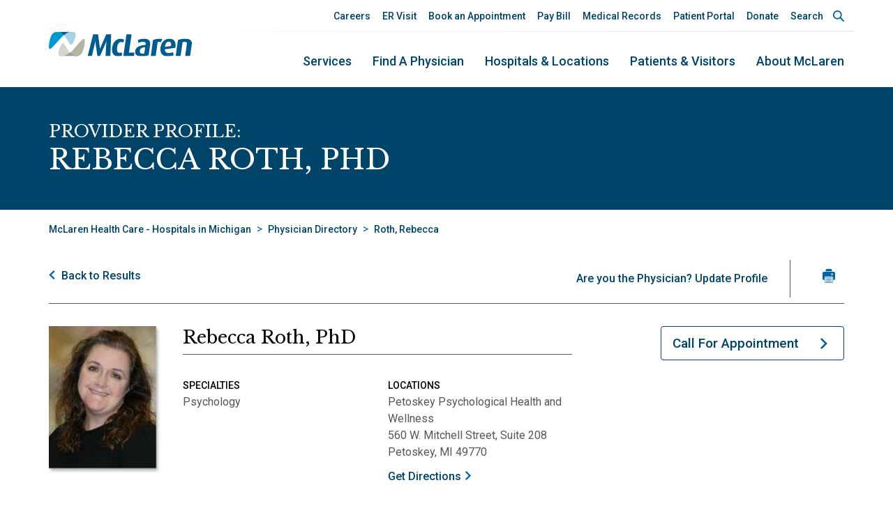

--- FILE ---
content_type: text/html; charset=utf-8
request_url: https://www.mclaren.org/main/physician-directory/roth-rebecca-9063
body_size: 41834
content:


<!DOCTYPE html PUBLIC "-//W3C//DTD XHTML 1.0 Transitional//EN" "http://www.w3.org/TR/xhtml1/DTD/xhtml1-transitional.dtd">

<html id="html" xmlns="http://www.w3.org/1999/xhtml" lang="en-US" xml:lang="en-US">
<head id="head"><meta http-equiv="Content-Type" content="text/html;charset=utf-8" />
<link id="lnkSiteType" rel="stylesheet" type="text/css" href="/uploads/stylesheets/CB71F98E28BF462AA1BB2B54B80A4C4BEBC8C3B2.css?v=638990595213602904" /><title>
	Rebecca&nbsp;Roth, PhD&nbsp;|&nbsp;McLaren Physician Directory
</title>
<!--Design > Styles (Main Design): HeaderHtml-->
<!-- Essential metas first -->
<meta charset="UTF-8">
<meta name="viewport" content="width=device-width, initial-scale=1">

<!-- Content Security Policy (meta, enforced) -->
<meta http-equiv="Content-Security-Policy" content="
  default-src 'self';
  base-uri 'self';
  object-src 'none';
  form-action 'self';
  upgrade-insecure-requests;
  

  script-src 'self' 'unsafe-inline' 'unsafe-eval'
    https://freshpaint-cdn.com
    https://perfalytics.com
    https://www.googletagmanager.com
    https://www.google-analytics.com
    https://www.youtube.com
    https://static.zocdoc.com
    https://transparency.nrchealth.com
    https://maps.googleapis.com
    https://maps.gstatic.com
    https://www.google.com
    https://www.gstatic.com
    https://www.recaptcha.net
    https://bbox.blackbaudhosting.com
    https://webforms.blackbaud.com;

  connect-src 'self'
    https://*.freshpaint.io
    https://freshpaint-cdn.com
    https://www.google-analytics.com
    https://stats.g.doubleclick.net
    https://api.perfalytics.com
    https://perfalytics.com
    https://api.clockwisemd.com
    https://*.zocdoc.com
    https://transparency.nrchealth.com
    https://maps.googleapis.com
    https://www.google.com
    https://www.gstatic.com
    https://bbox.blackbaudhosting.com
    https://webforms.blackbaud.com;

  img-src 'self' data:
    https://cdn.bfldr.com
    https://img.youtube.com
    https://*.ytimg.com
    https://www.google-analytics.com
    https://stats.g.doubleclick.net
    https://maps.googleapis.com
    https://maps.gstatic.com
    https://maps.google.com
    https://*.zocdoc.com
    https://transparency.nrchealth.com
    https://www.google.com;

  style-src 'self' 'unsafe-inline' 
      https://fonts.googleapis.com
      https://transparency.nrchealth.com
      https://bbox.blackbaudhosting.com
      https://webforms.blackbaud.com;
  
  font-src  'self' data: 
      https://fonts.gstatic.com
      https://*.zocdoc.com;
      
  worker-src 'self' blob:;

  frame-src
    'self' about: blob:
    https://www.googletagmanager.com
    https://www.youtube.com
    https://www.youtube-nocookie.com
    https://freshpaint-video.com
    https://*.zocdoc.com
    https://transparency.nrchealth.com
    https://www.google.com
    https://www.recaptcha.net;

  manifest-src 'self';
">

<!-- Preconnect/DNS hints -->
<link rel="preconnect" href="https://www.googletagmanager.com" crossorigin>
<link rel="preconnect" href="https://freshpaint-cdn.com" crossorigin>
<link rel="dns-prefetch" href="//www.googletagmanager.com">
<link rel="dns-prefetch" href="//freshpaint-cdn.com">

<!-- Google Tag Manager -->
<script>
(function(w,d,s,l,i){w[l]=w[l]||[];w[l].push({'gtm.start':
new Date().getTime(),event:'gtm.js'});var f=d.getElementsByTagName(s)[0],
j=d.createElement(s),dl=l!='dataLayer'?'&l='+l:'';j.async=true;j.src=
'https://www.googletagmanager.com/gtm.js?id='+i+dl;f.parentNode.insertBefore(j,f);
})(window,document,'script','dataLayer','GTM-TR8BXWZ');
</script>
<!-- End Google Tag Manager -->

<!-- Freshpaint (queue + async library) -->
<script>
(function(){function p(r,e){(e==null||e>r.length)&&(e=r.length);for(var t=0,a=new Array(e);t<e;t++)a[t]=r[t];return a}
function v(r){if(Array.isArray(r))return p(r)}function h(r){if(typeof Symbol!="undefined"&&r[Symbol.iterator]!=null||r["@@iterator"]!=null)return Array.from(r)}
function A(){throw new TypeError("Invalid attempt to spread non-iterable instance.")}function I(r,e){if(r){if(typeof r=="string")return p(r,e);
var t=Object.prototype.toString.call(r).slice(8,-1);if(t==="Object"&&r.constructor&&(t=r.constructor.name),t==="Map"||t==="Set")return Array.from(t);
if(t==="Arguments"||/^(?:Ui|I)nt(?:8|16|32)(?:Clamped)?Array$/.test(t))return p(r,e)}}function y(r){return v(r)||h(r)||I(r)||A()}
var E=function(r,e){if(!e.__SV){try{var t,a,m=window.location,c=m.hash,x=function(n,o){return t=n.match(new RegExp(o+"=([^&]*)")),t?t[1]:null};
c&&x(c,"fpState")&&(a=JSON.parse(decodeURIComponent(x(c,"fpState"))),a.action==="fpeditor"&&(window.sessionStorage.setItem("_fpcehash",c),history.replaceState(a.desiredHash||"",r.title,m.pathname+m.search)))}catch(S){}
e.__loaded=!1,e.config=!1,e.__SV=2,window.freshpaint=new Proxy(e,{get:function(n,o){return n[o]!==void 0?n[o]:o==="init"?function(l,u,i){var _,d;(_=n)[d="_i"]||(_[d]=[]),n._i.push([l,u||{},i||"freshpaint"])}:function(){for(var l=arguments.length,u=new Array(l),i=0;i<l;i++)u[i]=arguments[i];
var _=[o].concat(y(u));return n.push(_),new Proxy(_,{get:function(f,w){return f[w]?f[w]:function(){for(var b=arguments.length,g=new Array(b),s=0;s<b;s++)g[s]=arguments[s];
f.length=0,f.push([o].concat(y(u))),f.push([w].concat(y(g)))}}})}}})}};E(document,window.freshpaint||[]);})();
freshpaint.init("0b62db2f-436a-46f4-a616-e89841721df7");
freshpaint.page();
</script>
<script src="https://freshpaint-cdn.com/js/0b62db2f-436a-46f4-a616-e89841721df7/freshpaint.js" async></script>
<!-- End Freshpaint -->

<!-- JS capability class -->
<script>(function(H){H.className=H.className.replace(/\bno-js\b/,'js')})(document.documentElement)</script>

<!-- Critical CSS -->
<link rel="preload" as="style" href="/uploads/css/mclaren-css.css">
<link rel="stylesheet" href="/uploads/css/mclaren-css.css"
      integrity="sha384-sdrVFcbrKPqXQC7hXfP0+3g++P55tE9JA/q4kqPXI7QI601rmRcY/BJvlsIcLz+K">

<!-- Font Awesome CSS -->
<link rel="preload" as="style" href="/uploads/css/bootstrap/theme/block/fonts/FontAwesome/all.css">
<link rel="stylesheet" href="/uploads/css/bootstrap/theme/block/fonts/FontAwesome/all.css"
      integrity="sha384-49KN+VOFQkXyRF2gCZzF53hDBomnXIb665WCqFtA18ckjrTDkPBBjUTWl7DGUgZ0">

<!-- Vendor & site CSS -->
<link rel="preload" as="style" href="/uploads/css/bootstrap/theme/block/select2.min.css">
<link rel="stylesheet" href="/uploads/css/bootstrap/theme/block/select2.min.css"
      integrity="sha384-RdQbeSCGSeSdSlTMGnUr2oDJZzOuGjJAkQy1MbKMu8fZT5G0qlBajY0n0sY/hKMK">

<link rel="preload" as="style" href="/uploads/css/bootstrap/theme/block/flatpickr.min.css">
<link rel="stylesheet" href="/uploads/css/bootstrap/theme/block/flatpickr.min.css"
      integrity="sha384-RkASv+6KfBMW9eknReJIJ6b3UnjKOKC5bOUaNgIY778NFbQ8MtWq9Lr/khUgqtTt">

<link rel="preload" as="style" href="/uploads/css/bootstrap/theme/block/tiny-slider.css">
<link rel="stylesheet" href="/uploads/css/bootstrap/theme/block/tiny-slider.css"
      integrity="sha384-PZZ0iQUb2LawAE6IluKzBVRHVB85dkzT3VbPqYx+he9UEfPLUsTpu2B/Qwv6ueAk">

<link rel="preload" as="style" href="/uploads/css/style.css">
<link rel="stylesheet" href="/uploads/css/style.css"
      integrity="sha384-VCwdBO5taXEvl+2JRehwQ1JISgnYmMaLCL8Bmjhfsp2tMRfrrzFLPnfKljIJN4WZ">

<!-- Icons/Favicons -->
<link rel="apple-touch-icon" sizes="144x144" href="/uploads/favicon/apple-touch-icon-144x144.png">
<link rel="apple-touch-icon" sizes="180x180" href="/uploads/favicon/apple-touch-icon.png">
<link rel="icon" type="image/png" sizes="32x32" href="/uploads/favicon/favicon-32x32.png">
<link rel="icon" type="image/png" sizes="16x16" href="/uploads/favicon/favicon-16x16.png">
<link rel="mask-icon" href="/uploads/favicon/safari-pinned-tab.svg" color="#5bbad5">
<link rel="shortcut icon" href="/uploads/favicon/favicon.ico">
<meta name="msapplication-TileImage" content="/uploads/favicon/apple-touch-icon-144x144.png">
<meta name="msapplication-TileColor" content="#da532c">
<meta name="theme-color" content="#ffffff">

<!-- Bing site verification -->
<meta name="msvalidate.01" content="19CE4AD639FA701060361BC57825DC58">
<!--End of Design > Styles: HeaderHtml-->
<!-- Site Architecture > Navigation (39ccbf88-a3a2-4ed4-9ffd-c97f03f02c9d): HeaderHtml-->
<script type="application/ld+json">
{
	"@context": "http://schema.org",
	"@type": "Person",
	"givenName":"Rebecca",
	"familyName":"Roth",
	"honorificSuffix":"PhD",
	"knowsLanguage":"McLaren Health Care, McLaren Northern Michigan",
	"gender":"",
	"knowsAbout":[
	"Psychology"
	],
	"workLocation":[
	{
		"@type":"PostalAddress",
		"name": "Petoskey Psychological Health and Wellness",
		"addressLocality": "Petoskey",
		"addressRegion": "MI",
		"postalCode": "49770",
		"streetAddress": "560 W. Mitchell Street, Suite 208"
	},
	{
		"@type":"PostalAddress",
		"name": "",
		"addressLocality": "",
		"addressRegion": "",
		"postalCode": "",
		"streetAddress": ""
	}
	]
}
</script>
<style>
#cpsys_FormItem_physician_search_1_AcceptingNewPatients #cpsys_FormItem_physician_search_1_AcceptingNewPatients_0{display:none !important;}
#cpsys_FormItem_physician_search_1_VirtualCare_0{display:none !important;}
@media (max-width: 767px) {.split-33-list>li {-webkit-box-flex: 0; 	-ms-flex: 0 1 100%;	flex: 0 1 100%; max-width: 100%}.split-33-list>li:last-child {	margin-bottom: 0;}}
</style>
<meta property="og:image" content="https://www.mclaren.org/Uploads/Public/Images/PhysPhotos/rothrebecca.jpg" />

<!--End of Site Architecture > Navigation: HeaderHtml-->
<meta name="robots" content="ALL, FOLLOW, INDEX" />
<meta name="rating" content="GENERAL" />
<meta name="revisit-after" content="30 days" />
<link href="/Integrations/Tailwind/centralpoint.min.css?v=8.11.115" rel="stylesheet" type="text/css" />
<link href="/Integrations/JQuery/Themes/1.13.3/Root/jquery-ui.css" rel="stylesheet" type="text/css" />
<style type="text/css">
/* Site Architecture > Navigation (39ccbf88-a3a2-4ed4-9ffd-c97f03f02c9d): Styles */ 
@media print{
.no-print, .no-print *{display: none !important;}
.physician-header{display:block;}
.profile-image{max-width:200px; height:auto !important;}
}
/* End of Site Architecture > Navigation: Styles */ 

.CpButton { cursor:pointer; border:outset 1px #CCCCCC; background:#999999; color:#463E3F; font-family: Verdana, Arial, Helvetica, Sans-Serif; font-size: 10px; font-weight:bold; padding: 1px 2px; background:url(/Integrations/Centralpoint/Resources/Controls/CpButtonBackground.gif) repeat-x left top; }
.CpButtonHover { border:outset 1px #000000; }
.ui-autocomplete .ui-state-active { color: #1D5987; font-weight: 400; border: 1px solid #79B7E7; background: none; background-color: #D0E5F5; }
</style><meta name="description" content="Use our convenient physician directory to find the perfect McLaren doctor near you." /></head>
<body id="body" style="font-size:90%;"><!-- Google Tag Manager (noscript) -->
<noscript><iframe src="https://www.googletagmanager.com/ns.html?id=GTM-TR8BXWZ"
height="0" width="0" style="display:none;visibility:hidden"></iframe></noscript>
<!-- End Google Tag Manager (noscript) -->
    <form method="post" action="/main/physician-directory/roth-rebecca-9063" id="frmMaster">
<div class="aspNetHidden">
<input type="hidden" name="__EVENTTARGET" id="__EVENTTARGET" value="" />
<input type="hidden" name="__EVENTARGUMENT" id="__EVENTARGUMENT" value="" />
<input type="hidden" name="__VIEWSTATE" id="__VIEWSTATE" value="w/MWP6VxvET7BQVQ++hLUVnfKictf0uTso5LS/KNaGk0tHlaXnuQib7Ycat/qQGpjOcNIFJscZBeJ4Ra1VMV3cKgoo3UUPCgASNaOfe/tqXzJqCUmRiPneGJPzEg130b6JmxAS7cLWhDbbBnjJr+iYGDXHs17+4h/vEDr+OZw0w2n/eaDpdZk5YOIK2dyxBFzM4L6VS8+LSMPrAi9IGPQWp4XvJddmxGPyzmpL4uOwO76xvuKLFGovpZ8bSCPhXz2bvO9rHgWsEZZScUnwP4DGzpI80cD/U+QtPwQmtywn4gtIw1tDMOe7XkZ4UY37xQMdTZDN8dQVY0x0UOETYtWAEQpAhO5aCrqd2v54HlU8kHPvhT6immfpMG9OlIrwwnrVviQ5EIYhDJdGt8479zRGZb+kKc4XNoshJUiTKSXxf3AbsFkoNreCVPfjHkK4nrGK/1CG9vMsFLX7q6Rr4s1VE1ZEsBvY5SRUHkZmdLKzTTQ5ogyCp2O9uB0dOAnzjQVxuMiVkc5V6PezHLZUQ6XvZ4ZVLnpud/b4YKtstUSTNidFrIFz5q6BgjM1RzkQgjmfB+rN+PtX76E9H5NdF7mBKk/jnop+1dhnWmxhHVbNKVEOev9ox67o316G4CIxTu8JuftXEFK9wJxoC/[base64]/jZlF5NBcP8JoaYhXfPEpvY2tFxGjlHXNywJqlY3PoEGnxtohmf6ISuCi2dVwq1MkD+rVIV+tzlaqWHlcsFx8tDgxnGBXh2VouFgcgSifKRoEW/D0kRrJwznhhOgSgnunDH37L1ng0RG+R003N3xsYxNbmGE5K1wxcPeD0nG92KM57ymGrgrvc/3yeLonwgywu6+gIpOtfnrisU+/rr+5QnaSNkr3qDmCygaRHGio5IpEaVewjKF05OSpuS22+hdjmPunPE9P3+VvaLX8oMIO/EzItfe9hZ4qVRB5qF+XUDkdtpPq4aTfqHzieB+D9kZTmGW6q8UhEFNiLOHyN/rO7Z7ed5PKKGJfSBdC2xthBudbhCobyapF3KCfRaLXFjhfQ5qRRoYYFmilPB+/58NpDRW70er3/MgLHFhI5iYABHSjipk2ys9QLfxPh/Bmo4nDc5n9gvgqhreYrgKpo3tkm5kMZPVwRLl0YcZHuSSy/FLdL639kSE2wVSXgwiJU4dAUiwC7Vh9hkdLDQOQpsake2YLqcqFc5OGmLqmxZnjPxdU9w6KKEQ2jgyTaEbunwXlud5f/RcNBkxJuzaer3af0VQQDmZp9q9v/LYti5PQgsdWk+d6GmgSC8Mf5+LgkWijDmOz2UI+ek0NmJpB5KyEmfmifTtaMH+Cay1r+eJa0izD7Q9XmTpaCs3h5jeVpPR5TJi+zYGiYrfJAO8ctvz7GCDvgKixXVOB5eLmsGitv5ko9ebyfkNJ7z1zfwA8z3mt/pokjJPcAsVlUP0JuR3Mmged1Dtiy8mOySv60rvFUUFc1AXm30o+GqJ5Yl0QUvCbT5TnJLneoYcLmkd4rqwOVMrcr1QKSpNch3iFOwIf+WIS+Gxq7RgzviuICJ/1DQ6wHNRemFy1OXQkf8jj9hwRCdNknwronBoDEigy/m6PfTraAp4Rh4URwUE4sMrpOnNv5FGP1TWOgVhN/hA7HPLZdviK0bpf1rO4qQNPwvS5dyPSu0Xu1zY+d95YbDIFdGwvrn+EpaRkwUt7lYlUuSNpSAv2P3eiaQ+2PLzUuXJTy2OfgwkMktkwUL74fZrYfpca8BUvHkadqpnWoYMIK8HlvvxPxnKQfCEsDn1IuDZ11iVssmhJmJ8oVp1OC1B8K0ebFnMIIhXDdb/MO0Vzah6vbDQN9XcCQ01LA+pcmtIKgMDJqgsPwWBqgoEkMO9cE3QrLulLhmbRs15QVryYjx/0SlF+xEiT+uFmHAbT2VTdvz2e8Ix8CtdMspssb+iOJi77RZ+K/cNRaK1WHfWLbMv4MrtqCqG/9ywTkpJkgUkHW27I5tOHHCnWyeIJpIZmlN1fVNzvjhsgAh3rnSODH6QxGayLqTqMVfQVhyc0sa4Bc1mz5M/dCEgOO+8pCPC+1sUGhJOdS4OL1fcBqRHRe/GvDv6zzY8tbaDmNSyKcVaNibM8rB1yschvqUSOb7tsFW3QK/W7qCEBqoIBlrBfHOdgm1dHUJThFa0Hq6rp/mIN1/SFuYieyGqU6bpLhY4mDfZJZ+EZNJO5MAsh9NW4LFPpM+V3PoqzoHCZQ5+EXSU93oUlEO8IF+kk9uGDVJureY/I/vUZYEQOTLFtI7jHKKzY5EBoxyXF3XZN5VmRyF1+cKBjWHlWkPRZPu3M4W1innq0wKnfTItD6cSqZ70rMUFpjsozPC6B3h/EXHp8Gw7t2Cq8c7L4G1M9aAuweypyr32HMqU/NTykmCd6StccAJ/Wral9oErnTnEJ1cyMPj9Je0otMmYdeC3WRI/8O1jnwbq77Rbae8F2uLy7FLDHKzhgiRaqCV8OLHpq8w7bj9qhG5d5xT38mhIGmsE9/GqpSWZV0o8mlEZurbzn4H6WYbYW1RThLenGQAYAo+j5N1vnyPKhk1veFLwf0aiPBQSqATUfOGL+OHYhZz0W08HsGT4TG4/4MnRJYmOGcdrAXyeT/f5mNjJjCFpjTLhz8siKmd4SdCB5V4j9frG4+BUn2lHm6hxE98b+3rtz/[base64]/gKyfHkWKgcX6GlZpOI4rJ83bV563vJ+EFvJz+u4OUdeH/InLkEDKJHsTNRszdD1T2BKxkaCrZJ/qhZDSEai1dzwZJCoE05VCeY/47s+C07dFrM7QSVMxX5RQBk++8qGhKtfbLfkxLhKCbsOmGe0l/Wo7cG9yptQ6JaM1qpYSzqBl3wfuLPPZqIMaJC74FF2y1MN4Ay0B0QwSzuvRm5RUIp+f3J7cgsFOlLM7GbtptKIpcldm99joW8ShqstiaX9BlHFYeXAgbM0GpA8ektxbla3JWuS5WtRv/hiEgRFrn6L7U72mubHWNfuN6kwfELLgdzmQ7WDl78+/8X2Y6qq3AGnqnxgpLv+Lyrt1HYumRCE6crnpzy8hjBU34C2QrhKUB4du+cW05sIQNBbOQ8U5WPLcO0u7MQtRmTio/4nq2HORZaCno3YNk9beIA+fUxfvnWF/L+RKIsDMnfrHtItwxNIILsS+ItxKMfZlLFcq2SvyE1nk/4E79UXG3k4QMv31G4r3fPVSp68LCOeeoQjRfkuzSuTqU5+0sGfrY07IJdqqMy63AoqXea5RMP3vtE9IdkvPa8UvGRU9S6k2vMixQq3O8hHlQPTVeKI8aRmEzPeaZ6pzzqDVDb+mxJTV1EicBoRsSFUL7h2OBg3bAb/g81NeeY/9/YyLK84QgTOYSX+PVQ3AUkP5bqehPZUQFyWcAaCEJaBntIJHgeecmsGDYJ0enIBCikSvSVHBk0RuQ4P+gX9ipYlIDV6nYbupyvSvaBsh7eBVjzMwhtpMiieoGE9onV1wG/eku5aDBJZBSscQXC/2ciFXH8mkTCxKFiRQqteS4yuYXpG6zMenYM0eL1Jgt5LeTF1wB91C1o+vy/rwJ/h8TNhLr/[base64]//9jEdicxfGZch0F3PeOD7U/PV+gezhNMtkEHLYvlVq9k7jeacxDgZwYgxcMr1iA62Sibn7Q2KnvPaaeENlaR8wNorv67/6pFdYNptYlZq6DiwTHpTGrBenqzP5b5jZdbdM8oGkjNoBPWe/x8IkY4Ztwf5OlFZTY6lXXZ8Tne6JbMt78H3IUlCpvB+H+im4AFA025WJFBC+rg1FD/p3oetRWsHCjYau2WUSlO/+6YdFY4uKC7QgBF94qCH/c+/USBiZJkN8SUbJo9e97aTV4yEFAQ4u7DJZUnTySPkkeg10quLbcs/LLMwEsNotLYXRqWapV282pc4Md9h85a1a8/[base64]/fDRDDJB/ubuEHyRL+Mto2mTRL3E8w7q/[base64]/imwwZcDGeZ/cvxMgEJpbumR0oh8Kc7d8JB9S2gxVkW5SAGLQhSHoILLp/Kw5MaEdMGg35v5J5DIRa8ZrPgH4D9eJX8ZY1vTK/4rf0r64+/mepAcI4rCLeZH4id/amxNVDktf4bOlpWElrHrW2EQ647esagmzICFdpGExMKlozdKYpePYW4TjBdfuKvY3Wherq2cCjxw8Zaqv2bZ7S8IFDzrF40TwN3ybofZL/VYi4GVe8OdQh/Yv28km69OLb4hSlTg/7LVL+7AS6mZTYc0/x4To2nYz58MzHlijK4JNJrXVp8M7XH0FSX/xQYKkcZOJK9g6PQx24vvIlAubOLYOPKvQuZdqCeVoOAFirfSl2gjtWomv7/Trz9318oCHchhDIjIRsDJevQFR+ZlpfBF/zEACpI9caVp1KiFoDmiiKIM8w7+kQnU0kuc1/PD8pjh1CGaPlUgZ5cBXUyEDwiYESCwjF5ul8JrsRC4wLtVAZTDkm5jtAlqy8oHiqCLG6Jk7rN1gLyI4J2qszPMTlGz+CIrWL4HDu00oHQMqlwBFAXoQ540GMN1+23yMjEI/qZ/x7ADLo0YFgu9871lHDsQPZGgSAHUtqYfl0Q2o3frq/n6G4QHR/b+lleTfSpY1I/DoZfvkbYJcJIcOpC5YxSs6SBa1pRJeqWHDlr2yPx6dTu8Be+4+SOif9Y7YuKEo7z9Goe8QlMZZKkeS8vzqdaDilhGV/nPEAuvPsOpsD8lYQ2uk4t2tUA53+tzNspQFand775jAr7OFKI7yG+zX75/8a0C63ipubmEUJjh0aQkHmbtbcheORPg+pklMWe0WcNa5t+y7wk/Jg+3ZZxJ0S7GhFNRaI4NrnWqDaYh7TkMO/9XUPOewZrvQCfErKz5qg9SU2hql1LCa/YrC2eri02UXZZb82zjanZPVndNB7yxVDMqdd+TDV6Hgd0i0IzV8iHsIBkUaiZjioPfkdoOgJLh4pSaYO+tCszjT9KkPMfld2nk5yVbepLDqRH7+OzO/O7jjxiDxOE/WPkguW6wkbxYtizM6DC1ma0vZK0hHUSFqtF7TtiQJLfExYLLQNAUaxXxzi48rpKsUbtITLuH42MXsdgrWQME+o1FJ/SF5wIbEplzHqxtJoewzE6DYoqKW3k/2VkFkftYd1rWRsIUwJHNWP/Yx6li94pMD6CfzXzLm0Y1urMGUhZPoi9lFo+EBSKlkDhy87VuseX8KDu/tbW7ZNAIEzuJe4G7xV3kb0+JZxjcp/vx8yCN270rECTn2UESkrebcS33W7TdWKeUf8s6p0b+JxNH8pNI7WQ5n0UdrLudtn7ULYP3/BEkpk66IhTSh7qNJUMqAL9JxldTXrb5g9i5xslDXuge4Hy2UqN0th9fAxzjd0OrjBgEqWxrWyrZILM1neBEr7QbRkt/0VrOi3xzIxXwWhkX2Uau9IvmK0k2WkNFb9zVJQNvXgpuOdzNw/KM9X539BFSH5jZUzI+slplezIlm2DpKx6DexKeHU6eIDBKUvAya5IP55K/q6FNWsKrZMDu0h5dgxPBQwxYpe8sqbhPS9w1WyEHQqAVi1Ek3y9uvUqRFlJ+Krre4N1fYJFIFMWZ5syqcK+NcoZ4y0psx/[base64]/yr2WCN7yAdZ3ndrOh/akI82PJ9i2AGvFkO/WJAx8t6Pf7qVut76PBhOrD/5lDZ+fgo66MZqHY2lXNdnTkQbyGDFhlCGZGm9LciKUDQb+lXCvOIkZkPlCwu/4H1GF2sSAgp0UHaxdfbXuesi5HPkO5YMTXy1PruqRER31AvuGVnUxOQlHJFpSTJNc26fDHSARjmc4Tsti7SIOe2KCKPkFyTbJkuOt9fzmV+Fgb69iZ7pTNBqUkXUKrFYGj/fSE0oTvLGY1UTHOiPqg+TJVJmLvogIBgQcyUm9ZxcPgQ3O7sm/Ni2pQOHT97C8EE31hKF7apSRh96D45QBuhHsIXiFEnHCI3XUXQvmOFjpSC0RAMJPqzXDO5/ZpmnGPugCrr1P3rQSYChfg2AFCdUuYKFjxyAAii0uM/EOmBEZMmu04NbsOrkLCqAkFIxro7op0G+myEJPtPa79OP4YI6NMLn/sNk/wWw/Dvvz1D+kz+wVqBvlHiXGD0alNRcEVZiiPKj4HF87LaYAOu2vtnorGm4uU1pR/cxBydhu1eaWQp5hh2PO/3M0bCmtOVxMtz6lbJQovBSl6Inya16Ns6u2L+jR2WNy3plIYYlRCG+gwHC4jP75WdLx+RNJU/lOknuEbiM84I/OzLdGFepivvg0y8ScXgOsJWU9N9/QFhGFTeEqO1rjhPbwvgEeppdZu+OfYzmCO/3rgC0Av7bmgCzbh86+mNbfnmrtWXGBAVNnou2rsjXoyewGCO9goqJnZ3vcTA5Ue/NmPK+sXaBSeAQgB0OHxMMsPcs7FGyYpqDDW3kWwJ91z8X7kQtW6CqkXHvoM0xvvarpo6rjoMLpdjNege857j9X7Olp73USaFoy7Rmx2gW4ztmSVO2JHC6qGxphFAYke+aFyEnfXPdb6gfJE/ysOuiUUGyhavxlXHVFcBRWyreFeJaG5kDEj+99uhJqMyhOGCX6pU0pwBtMMo9G2xwiDj9x1cl1uMuYvcFnF/BbSnQ3CNB0d0IxmObD43nU2ZTAOoy+yp1Sf4lXz7oiLIqCRRjVKs5FKDCaw0URxNm3vbe3E5ZZBL3IRjyR3zQtMa1xMdJ69TgnE9am/Qsa43qqqxsRyhpxo3ylVYJHtpTiAQ1fxNoe68+wmj5DAP/[base64]/mwV01XYwjR+OP1LEgcrA0LQ7sYjHf+zDj3Xazw6lZGDCivGsDxmiwcDVQnSiTb8c+pAgPBaUiiFP+jquknnOv+8NuC1L9kLA4UIbyGvGKjQhZKG3v9/KKKUMD1eVw3wIcn0Lh0qPMGZpbblFSo8Y+HpWUgT5942eqyx4Mezw18GEvTW25tJaVv2pWDPuyx+HKrqAkOenbKnI0daeJumRof0cC3PSDwRbq+6Kn2C3PLi904+NlFcqysBz3g/dRnrOE3WVMclb7I+Z98qtOggivUQ6850Ym0j9WG8PyTOgsKRLep6O2ge6sa5lRbVHcTgF+1EtiLYzw6dkbA5I7oVOuru7RD744TwE6OAYJgEZzG0QRFrevWblzOGx8cZu3kinej+V/C5zh7YZsH30JR7ezFnp92E/jSKc7uQe4gJ07wT8J6jqg0dr5RMa2mmZ+fkfMM7NGCp5M1MPcxBhmcu+7wU9irXNNoETq4HcG+PwjymUAMUvPykVkXZ39D5u45OYBMqxR4WGrBvjhV1C5F9cvIaEgmatlVOtrtrCmWKws/doROBNOxqGekzkROKV/qCBw6N00npF4syyw1zhtbEu5FrwvV+WA+ICZsV5BypsmZOeudUjHJ3BAaNKMWGU3TD/Y6LkRoiWdK8FIa2X+1/VX/JOdf0TSKjsjNgbaUCjmQoOj2aU+cWZAn9uRHP7TyffdEYHhAPM2FS/bjA+Gdh84cfeVGiq9nqQVgbSiOYuoD0HMUpivay85wtj90xhR1fTQkqIJfYwE0bBil4gP0VF9EDUSpoZx/PNYwbc9iBnZ0TAS/MpwdEMoyq5KPVK0uMwuPDJ/sWHW0RAm32fgnD8p+6MCkWbO/oMH0dE1X/[base64]/c1aRKFL1cJFOdU3PuiVCo9oQcO4LSEk8iWulC/[base64]/oLfMLiF0GTmb2YiafE7VRoxcg3JTCT2sbCo2vFvo2qZ85wX7rcwCryI+QAy/hXtdM1SZS00aqHGVmaN3Qnzm3a/s5XFxsp0MiShjG29YXykA6yPIo10FaOWNRmhxZbyKIZpkJEcE3dMV5AXu/k2c55V5QGpGZb2mO28VVCFdZI4REGJjIzSdgv6BH8CKmaD82yPNPqOPrPuswdTeH1xDl2yvBxCLBLjSMAJlJbPtgITn70S7cW56f9nl70sVzbXdCnfCPkZzxVrQvKATyIzxoEbAqvt/jl2aCFFZy+jH0XO7jeY0s/IrowwwpBa8zs8qqFStosbZajlq7R0qU/Xx9GCQDygC6K0I6AIaL/iamElp54ga7JTuC407vk9l29HWgeljbuRTOJ6dkaAc9OKrnJgtEJP4Lts54iQf8ts01IlXVtsOhYgniVYN4j0jGHq+wsCyBVwQ6u+fa/khjXPjIgFELfXBluJ/JnBHv6gqQPYphW22Op+pio3PfKco4K3TPWFhVhIfYGnBZ75RtM6LqeTpg+Co+Xh0U3mZyXjG1kyXwFHRZ3CygBOPrtMYW/wRRSRAN21f92yaBITF7ME87Syz4RatAw73wwNtC7YeG7mLg6lo8qASmcnlwr67/8pRKioEzCC/WrEgKnRQ5bfI/Uxg+gNAUv8ccVK4da2Xg2abKDcqVq2JyoHeLhU5ieQ+GJHBo0l/ybiIDTMgdOBcm19OltwJ8XZULjvxEATBY1C66WXBXDmeCJVo4JdN5flY1dZWkSzf8iiu/se0Gjb6c0Yvn55gcME8M5zcZBs+eXOXTs5/ok5kmGAb1KDhFaYES4kFsby/eywoQE8/orQunI1bc7xFXYI20wgc9sTy/SmwfYjKwzAS34LKZm8SpbFabNzas0MoHR1jtETNIdyOUPDEHAa8jB7zo3VGyMP2f/UldGnAIbjxkkHtOaYiZ60msCcUZfs+qdy4S5OSkXLKd0KWPtonT7RWTpJoHkFNwdrY8p2/RjkPh5UG0SrYU0Uh47tZZaHsbXFb94un/bsgnj05YHo/iOuNkDVqYMs2MMWshmaK0EANiFi8xhIj14BblseIh0s8lisw9k55xhzjVaWl5stxJRCU3wgu4pkchbl1TtEl7GN4SHoK9f2CBhGpX97Ui+4QyLH7YNp2MTbAC1NyIxFdWSwH0OSFVxzmgDJk8LeWl7GlyFqfb9UeawZkXYtFbQ6R/KstCKwXplYi4z2gXz6JuaVJQYiboE1hSoXhms8R53wJqdLhwfqq7F48B3SJ2xMtHxyk/gShBYGt9OGbQuewC8C72wm9ZBtNLww0HMU9mtvXQnf6jLCyrEacbyy9LtrN1e/0O0jK1F2r/e2An0aNPmnnPtEyPBMgsM46lk9g5PAdIumiXK/yWBcsvh/Lg8gCAPQoTvmJm0W/iG+o/97J++opJ2fBnN2FMKXjy8YtoYYV8nSvqKtTG110e4pB2jV2mdSVHgOVSlQSSjI0m7I9YBccobImt+JZ+mjo7a7RAOG++P75oTnC9Mh6B/nCDR/knKq9jX450AxY4aNjNc6JGoczZJgFXEbCIpfktwA3lLbA4dQxzVI+umKIWMrmJN5Bxh/xSwy4UYKuA9CVk6EUypEFEix4VZDT8U4EWTnGQk4AIA6M+CJUV8J65PV+Q5Anwxb845AVL97cWMCSFoXm8tKAgFNGffgAPhiXlnCF7WUTIe/[base64]/6cxlJiHm3eGZ8/pUAiAVqVjZy1eGzt0QPknuBtnmifqv73odwBaS0gNx5/HK3mRlW+Xzeute1w7OKToCsUnXr8oV80dofIedScQl5QiNuwYyLEAoB7uobdu/oQ0kiQLTI40LF/iQDmXLzDGpcyBlJGuf+IAtjdkzZX4hKt5drhJf8js1XnYaBtETXDSuqbHaqX/qDdmAQl/EFlmBR1BrQSQbf7nVp+UwKICfeqqIAkTwU+ArG2jAe5gAONZlH7SyS05hk379A59+nDNNWBvAThbn5gTZMmZaiwEZoL4ctDFytRfVWSK13SsCwUqV8FSOtEEVAvuQwqkx4Gc0celUOH2PF9S5Xn39DfooaP0EEn1us4ipWPJ1KJeCN0WG2OArRLmxTEi7OFwj/6XPHIJQGd5cAtkuAzw4DhXiTa1AMsh28Fb6rTcdb6SGq+b9Pi9XXtwe7vvf8HE/k8c32kIweHAEWPhCGA1ompfwD+Ig6r4u5EKqljrONVcmQsyUeZDPXYCWoRPCp8tPLn7+bxuQP3Ut9Kxv8WZVAUTnrt/VOZTiuPoyfQ5GVGe+PFQKcs5PTF9HohGqrn6oNyoLts+NJ//gPIbd5ynGK3sLDCC31IBF7zHZ2jaabBOjGTBPLnJaW1dKZWmevqwX8+SJ1HYQFkYvxYHYenqiVz71ErXMAMMgEG9/f0AnpQvs8Zz4tjhLTTWDB7lFY+EYzR5ydHo/T1njl1CsuU0rUXRsr3R+nToPrjmnFnQxMykkrz6FxZufuGOt+KoyDgr08/+3DfSHfolj0V5svH4/bVEAqiZfaxlppJYCG3TkSnXiVCuGrE12T/Rv6SYlcWRMo/+VRh59ESzpWaxOTvkCqQS3GdrRTdx8xdcZMyCgaiOh0QzE7JJHvGOtJpXoUzdWVu4XFJZ5gUxFhfXevi5riXKdS/W5Wq1nB2+NDCdhHmj37x6xlCor/PRz2CW2+Def0QZ4RxRZ+g6pnhkUGwyOvc1Lka+TPFS67EHvoEDMj0zpNCbmvFt9jxPoRCql1L3+OHCdjC9pVHu86miuC+Pdna0rgLB9Wcwbbxpi0pxIRUlbUxV5xNX1W4OPFkkj0E1Ov7q7d3pT2ruraZaMzXiXVbwzUZa5Qyr4Bm6Gdu/OJt9ogL4A7lx8LbKLmsCw7SoHIXvF1M5VRh57vW5208z/APVMqMww7ti/p3A3CJWuYAXXYZDLISYbCVVdBN8GIoylgC9G1h8zyKi19KR+AGIofqcEyOPx3o+Pm4o5R18zmlE6bcC6OZtkY6+VGkcZq78YnKO9QWKntXIf3xKWC+CPURU9z4ZS83PhKLwZtosUy6ci2FInYJt/VMAl5+yYcV2Vt2noPgjLHj2bb/1/i8a7EVW2a7zFba6jNjgty2x7kPWs2Z0yEQiodQQe6zBV0C7sxfWIa7oy54mBxCd5qAwS7+M4nXHhrhQnDXIH0UQ483OOKZgkrv6zUFMs2hXyOWOQmaejiRR+2E6oiTaujNMhILy+d/uZmqs1nXvfvctg5vmxX/54+I+O2CL9l+IiPkLLIPZeIGMMpV+UHQvI08KJX6mhGLLsg9KuuRQ37qKecn6Hv2qfnP0ICSARt6zlMgkBxmQXYqyzsH6b7b1rY/GnrnSqCIbrt979Jli8HR7ejWJcT59pppspyKk7PnZz+j8iQu9kjzqYhAsQpX0TS5ZohrAumDexi13adbr3Jx+Gnys7UaSSsHvxXC1+0dPtAfiqCtihMdO6ozHKFq+QOjwnl5chnyVCcfzHB+Wiawtn7LR8ZJ9Pxdz0ckLfYh4U8Ssr/mlTvX2OLagqniOkzF4Q7zNMAeP3uIGNXLpSCqu3QwIHwprWG96nEz2GCLoCxaOazA/pGthCbXvqZZq+Rw3BCRaNjcK6gQ5cu1TI/PyKx5BB8mODf6lOwemiLUUBMPzG9oVADqb3uvN57Kc/hueOxLuQXQKNHRiUOL9ly/yNBKbl21hGFgVRT+Ap/9MFXDqwVYMLlgWcqjbOBtNDf/sYN+x3/gjdGn0PiXKL8AlhjSNrGDVgCXomxHpe19o2qX4VaPLp+ucw/4VrXLHgytKwLhE3ji/kRliEYPm0AnF2m0K+kqvvDe7cNAUk7NtRWN1vsQdLG03Y+bLotxhqD2dtvUvQvoLe8k3uxxHa69+vsrdCtrRheLWkGECrj+/bgLpsPFdi1apgDz9H380R3n7UZ0RW43LbrLWRMWY8j2FCmjdnUBZisWYjAATP8l89o5ASQZTTCeXHPOyEJgo5s5irDJfJ4fJjzksHgzc0/jz+w5LDVAV3bK0S4y0qY5em+JNHHwE+gAqTyyehCIC+ITFyYp56Xooh+a7WiL7iFMtP35OiLzx/Mu1fAP39fLWmmpajjES+/8F8AaFS+ZKrSAgGZpMWLbg9p1fZ1q9udP95v54NRrz1rDit6JxB6ohmW1h8zrFUcfy/ZfoWpsFEYEIsRbfqS5QA3IcJaf7rcqd+XbxwoFJ0ou9oqZ5/k1dxTidxrZ3P0iAKBFZT0rkw0XmVRFWQsUAF8AnB4ntHRmWqpyPWi6MI9H69IBN6N6baro8rzpWMsTzzknzY7cKrI+7tcW52Rb4ArnyHvLq+xFFRi7xmRjbKv4UwK/1NqJz14JyiHDX/OzuwqPxjdg9IP8TCCDDUSiEjW/3W3V0yrJCAn1aPY7aSadLYicAW7i2hqE63xFI0Cj57/lEWsPdp/k0dtlLu5jJ/v1J+if3DKoCJMJMQCNJm2+o5dlbGd8CXsLZAqZRIOl3ELYofGA7Oppo4gfBV6s4vhftY1nibJkELTsaGzXQGG/LxElgNHkgVWcxwXGSLUoDZa6ptrfzVq0hWU898L36aIrX0fsGCjITA3UJz21+mxw9VkdZXCY2BmaUlKvfB9lQcVoJ+DClsyb6loJm2x/f4yhR+ED3lkICcARJkOOLLzoB98EGc4SQ8pkEL7OlVXCJLgHHX7z84K8eVVVpE0evRecpwuQOU+DXpG7op+/[base64]/mp7srhmmnSuHC4FhyqgDl8aF3R0dQYL94q3EmamWkteoBzCaFIUycVhzqcw7pEGmWI9OxypinUeVD+R3SftYlhnrCYRu42kjvyAX91GZSBo8xr6iftOZidF8GKAUIeK3ZsannFBd6l0NBf79GVrbqw8aVxWyOvy+rcLSmj13F4l8I8Cpz8p31VnV8ztQvMz4W/m4vireCH7sAuFpCdv/HPyuwynYWepYjm43pM1tD3iNCOxK2pCbO3jM17rzUogEaa4m5LqcYCil0j1UwmcPpfV6aWkBeWtVXnzccPGlng+2aD/DlX4tfI7DFOmPcj2dr2ACvNmZwYCpsCdPqIpiQhvgFTnNr6lXF8xCep6M24JIj9AZcikiVNs+UQANli/CIuTgqPgnHrKoknw2J1VWlmWPYYzpjp8TslIT5QBfKBPm1bWZErffkAbM3Fzv5VAQA0Ev8e6EYm7K3kbXiwJ734n6UgxgrPjuN+7I3AuuWIaVuiWSq/qp11fSQBq+hsB7USNO/UPzE847mFfZDZRTE8IrjTHzfQieuyZlzTlw5c4VLGW4+1jHKGyU4x2gm+1tyx1InEy0ySm11j8sOjwjrrk55RLARJq1EcdSVuFkC9n9K8AmJx3TTr5HtOgCqDhCRfEma4pa93ne/XUUXuNAwiumm6VWRxovT22b3hKG4wv64ucpcRC5/38kEmVWfF5TN1tYavJRPlEcRI19gjBr+TG94M6fYYrfRwr4zLD5ZdONxltsKtvXbuOYMzwrbcUxDp4i9U6SoHS3/ZootWfSHAgxk9jJVD3Fj/1MH05k4y9X0O+D0tcYRfZ4DRZ1NX1G5phDNR5Qb6uHDrUIDzLCNn5dz15qPQAkjNSKus/z99RV+MCXkjaWkcfs7UYrcAilLkOLy1uch+vNa6Hre40APHlQ0/6cIdvnn7R/F3IGQ3oLEg6D7Fi46Q18Tnm7ltDp+LnhUfipy0cEZAoRGMI+d4XwUyguryRkTZfwprJqGgcN7xCbVu7zlvlnggNmw0yA9D0zWwgdZPfJ7E4pR7EBGFJNBw8dbdqNnRTZ3cPPTzzgLPGhpnbuKlhz/AIbU2NoNxEhcBbnVNuf7wNqigeJgBO1CWNrERuuWMeAVleDaKlyFaUAaueYgzRm1EM/Nq48XD+mL2kXAySDv2K1NvVXpWAhhEU7FaIi5vyUVtFA1s1S/dPMYwDqFRzO+XR9WZLa1TrF72VPeTS3WA3NUYmaf5MvXxWykjoU13LdPuNV+Bv+Bip0h2IubLEGWLDwg3180J3BCwRpplDuAtU42yadGVDZZmwFqGBbPDpKxb2WlgAitssa4EV2VIKgpf3x3EwU2r+bIChJbYj7GgAWrmJOYRBlmCfaEfrvk8H9a0Bv/v3rmcw9w5snozJigOfdhPIwwnk/J1TpcSFgU0rvkQUGXcuuZaZxKk8xNptql04p0VLKNmB8Ft7YTQI6L3eJb6gjhYsawb27BE4WmHB24kW2EhGarbk/y8/rVfP2KJcEmYeXES1RmXRmPmetjpUXvtQLL/7XNVZp3LO6Q+rTZdVr4xJkFWMjt7pNVOqhm1yC99hm+vHzIx1QXadT37hOH8DYTEEewZYVOT1p2YIGEI5qAZ/c8GIKCix6P2096qLuebhQcqDAKdmqvGgyIzFvu22IDUUoUW/YQKz11GX/cytLG0sC/qi/[base64]/5TDwe7XK/p2M1BE6IzHq6JCF0wQz2XLVBD4FmbiMs56N0uoZ3Uj6E6q6qdmQaRnoZX5X6O+CRhsw0fWYmaoVrU5sn9Mx2If+fnvy5nuRalL7vgxCUditxTvEcA+jXnYgAcVxPVy+x19Cg+Lv73tA1R/3p/6KRhxDpNQX7ajhsF3/KahxX9G4dKRGTHMqEseqrdAdrL4oScIOnwFoeVclHRbAmnnb19uTZ6AHDLy3UcFvXJ5Acbba5pbfTrJo3Dk9Mhg+kPiMlcOEdtCls86ALcI50FkVRRZY45DSQbb6fu3C989doeyU//3K4cvn+9H12897JN5ZzvziZqiptg8Hnb1DpIoyihyNJJ23TicjmiGz8C7LV3Wv5FSnektqjhgSyjAbXepDBsJzc/GoqY32bq4YUMr25jlV3U/+EsNXP4GoMf6MZR8fAueqpEtU/zfYlfR61yWOFk5Xs2t3lX0HzrHnqCEizcgilQ3eJD+pk2gCjwz+4Hk8aImyRw+XzQkxQciRZziuDXcLlNvYV1xBaLSAVP1PwlF/A6OCAlvNHRvtPwsugeyX71aOK1sQgtjdZZm+LwMledK9JyO/1lMjr3nR1y/uGFZBseLfT/ft6wCInCYd5Psw+bO44UxSrIFOKwzteGfZ2LZOkojgZZRcjOrBlV9DGuVFP1V6N6mzyidyYbDHrxtiCMczh2KDXoiZ3xWGISGe3yNOI+lPmcE46nDmkPjvxqdKSR0cD1J7QXkspAUICs3d71JK5hgbBaMWz2D7iWIw+n/Dig6I6esxiolArx/XaRxHOubCtsLax16FpwTtYtSnsyfKbDtt8O6hhUv+/RhH0uJLNFETptw46HqQMA00w6lkFSsLrmZc9WYYi72ocY8Fp8LotR8Yboh+Xc63nAQafTG6rXIyBrYWVV0deTvlCgTkz/8Kwrj88lcSTFqMxURPZIdAK4TdPMDzgpdQgHQnKVlKB6EevMP4scFw7YBBbQqVbmBoRsVtTXYKIHBJruL6p81uUv3wjxnWNYdBIGC4ukXLTNlXr8ozfJtBHkJQDS+2tsYIc8PfJ0WbwTNyYeXHuQf/kISBNuJH5/m60dg73X/PGCuxfiZNlG7uNGUHqV5D2omz3diUU71lq1F8KzCDc7RwKaF/kS8cCgs4crRjdUTQPtn7k5P33brlRRr65U85GnSjAPA3Dqo9N2AzVnE34MbK+dKM8hQHInrrY41fufoaKkCZV3i19iGOCCFSOPVSLNtztRVZN8mim6VIdkTq6eT2dDcfoQcf3cxy0jrdwNG/IYZP4TsJnh5bxV3j1JqXsqUmLbx+TiNfiUXkY3KqjMk9LXnMzn7Ig8sXEBHOnDvfD/id8YNAHyQoQ5F+mcThyWTHLO3Y9twg0XTh1c5sTCIoyZmcYXJCzxUTAvNLOOM16DO10VVIZxqGoO5YACDu2IjlX1wUPpqmsN3Xybhwb5JLk8ZtgJt9F6BtM+8tpMHD7OmZUu4lGuhtoQhum9QZBHg1BLkS5vMSwhAXBHVWjAjMwxRpTwOQ+PkLwgE/wS1KxBdH7o87lwDW1jvV0KX9RAXHYF4WMRUE3wAwOyL4y7/qF4kH8oz+r/XHw3AiwQ5umDY8SwGH86C+UIbWlNOLddwDiDxPBDleZOW5Ux2UQN8gpQVKyP0rWe2y4teSxYV8S+Fo9/L0Ufa5wyby/qbhf1WqQA0iBRPywzlvoICInUJJnd+1IqTO6v9NRcngXIjcZEiRejEIrnIw2pfe79hh5qzhOlbVJMvA6lilV6QOOcPNZHAlcuuApMPM/u9Y4VImytezV+tPke/VIHN2oIfZd1dBvl06bAZqf8FYVQyOxZEorvjdy10lxeiHbFZYDaPKrYjkxxtngP/xBV2v13yP3fmf9tR4GqSVqGngOfJXwFUmC0Wcx8sKjy7tkR6zyjx+tq7wrGPJyVynduWpcBRXalYtGULuXAtbuutGsPtYDSypc5DWoJbHuLW4o9xtgjR8NbHRAG9JWcnN2KOtXOnYKxCYDNcf5ElsIiXvM+ezopYnoOvgf3nr6ziSb5Gyh1EEKWiUuiFq1N0g/Ik0CuyWrPSvvbKn01DbuL7HMqwEte9KZQHJWOrkp2TXLsRv4/F1zCT9TQXQetz1JwVMJicIse3HJ1PUHiALlXp0NfjDAA6S9ZbgV4ayrin7poE3KzFZlVmR0FN++tM4bk3t78K1Oq47A1CBgE5rq53PT6unLkl+oAJzv0XdWkTk0Jh9e25S5Z0IGxG3Vb8TBKUg/+MEbr1Vb/+TCXt+2/1gGuWvHtrg+PFaIs9jUbDmc2q2uUthf9YQQNCK8WECXyttaGXXsMfeXy538ob1WEx/GT/5vxoW7NgYhWqxjM8q0hz8xN1jiM7smDlMdQjOvjAZ5uL7V/5Sw4Z0cUAVoz2xW0BS8FYeie27eJalXl+5PH4CPhDSpEdVuFUq0kyXAqo7JT/TGB/[base64]/dHd2Z0dUJfWXdunigAtv10P95MTxG6O8OJ649YCmgJnS2EA8oN+XKqdgeOoe6eF30n62QJDHxoKH8hjr6nd7n6pcoBGDFBDLLRu8ISbtEdDljDGUKF9dTUUQ0UNtxwLGQ1grfI8L7xi2wvzve0EUZs0XzIELUelp/1lUH3NOQzzfAOCWAChC03DwFHAyOZq/jd8MXGoFGxAfj2RGIhQkRUn0FKbs/0aKCROk413+KN6hgTHBFlfH28wT3dn+0evM0cu6gzhspYXCwnGih1Xm2zOegx7EFMIWtUbo97LCtxx4H66iLQTtS7+bRxiSrUWyoCAo7z2OMUDIONS0hYWxTT0XhVg+Bpf36/YjpKDl4mViEeBQSWW7SNt9Iy9MjvyAhhNYXG66+wW51QgyI0/t8MR11o/pxTj6FIY5kKI0sImvH9MiQWFFyJc7ft1tgjpPzZbQRbzIjPs/5SbCmuzndbqE3DZklSVw3Dm1fE8EdTJnJEwb2CHv3pTJ/HTKc7uIO+YIpEIAQjFofaLmsHn02UgCw/dUYRPtadagyKB1hu8U3x92BysTQQT2Wau+AiLXCC1bMfOZEma6eN9hpxTKOivTLPVGQCx48Llka+s01mUjeUsY54R/oOHDM6Fqp0+XcFwxwC1cIlhGUKXKpbzajMhkMLOUSzPvSx7S4K4r3JiRRDJqnlQLli+LmUNjn8fiJrYU46txs6/C8G6Xq4QVHJvz2Vl6BUOoODpsV171tKqF0chw+Qsbj1etmQL4dq96EeALXPrSvRcQGW/dzp80pNyiZGTOMWV2dG58N7nJvB517J3Sfxa1g0bZw0BiRhbQfD6HJ3zIKqFtP7NfZnglJVKE1cIQE0JplJ/Djc86kbHsnmMsO4iVWsYhECwglLNEUxKNk501BhL3TGRwgmYCBt/X+D61HQN6aeNrfKwswkbwg3vBPNDfHZfvyI4BYV5viqoqRNDLPn+WK9Nz6pBoOgOLXUdj0bue2hCCLDe9w7InexNmGounVaXv7+DQo9Sxm52M32RoH6IOPil07HXfbpCXg8K+Hv/E+CKw8PIhiXnmaF2CtmHx0UNtgB83hM8XdES9iHBWhf1rEDhUBoZSQxOr167S0ol1vDQQlhLDdQXlOzoCFAuwM9xxC3o0NySnWbGwOILbm6xfhdOsv+UKgqPniE1rLunLx++0bJ1PR7MyOSLwSI/CCnhhlFOqNqlt1qTzBDVOnuQsu/EnjKtlJC6B8/pvNMGLdv8l0vKSh3ew38k6nTyv1Dfdca3v2oMu5OUGdGhBCFXD8NsJzmZyaMkmLWrrg54fcaM/6zZBbagtPKCgxQo1egv2u67J6ly6rwCCeBjkq7hoy40BEjTZk6uILMJQNyOHibcaOAThq+beL7uF76K3I6kqWyF3RSe94xh3AlvDtljLu2q6rWjGf3euKt9/LZ/fNgNQs2Pbn+eqK+NCbTDt0uB1RWNW2+Q/ZtP0NKG7UDji+413zBYZ1qoI22v5PfnN4302v6zDvtm9XVnvFUYW3Xe34homEEu0R7s0U+apEC7iHVrV/1Bi3vSUm54nznmmP1XzRQ4oq1yHaXVGioGOlnM8jRfWtN4xk0k8K3owewANiSeZnZqNyCm5avSW66jfhWuAAj05Zl32wGqeyZLEuOOzlvzAI9Z26SPbO0XgluoHxrbB8U+CLTNsXxgLKoX9doGQ4kdwb/erK8xjrT/MGRFYycJdalSwRlIJUqtMLK3nGjgXcD1MtpTVexgJfCwfi8E5hCHVcXUiOX8pak2cGr9E2gfIaa1+lUgvHZAzdWJxZvTqXbzEhSF0Wqbg9sMZrEPblIS7wL7Wqp/G4C2B5eDoYFDLpa0F/oBD5XCy3roy9SJl9OLJw3j353IUshfowagIc3ikGIp1ZkKlxfXNJD/ANK4kN7hxgDA+VEqlllcSZ7TT/KNuSotOCpnNn0k+8q2X0SIUpG26RqCZfuuG4eYGIAuJ3AxdDZhwa4qnkJmsaK0l0bzlpr3IJBC3XVVlw6zZVNdlvxZwq7QXuhxCy8QcDzZsCwiP68QFyzdfUSbARGYNJ0RdEHZdE4bCcaFSGIlGKadJPv9sfI2w/EjFM2JWPaClG9a5FPXxREZ4j46VDyV93EuRuyFPs04mdjEYcFg8gOySBYAbLp6P7vVEm24ZVI0tuT4icbNvhMDRQ1CC1+v6lW4tL7brwX2VqoqMWbOOGMLQjix/Xu4C3rt0LJUuwdrg6Yp8B6UfXiIfM2WcwPT5hg6aGH2cbBiKM5DddB37vNJJnrX3h3OE0fGYx0Pwilyo9HQ4IUMhivnm+HfvSXwcChMFdVFllETs7L4vFQ8szfJPxsl9yf2yGWXVvJUn/MwT6fhDpqlx0KIhy1SKYJZ0eRSgL8oa4HNaEOXDzsBjkWhT54C7GGy1gGsgs+f36STaUyodI13tW2T63Z26kVQv3sff4dmQyKGd2GuMqhRlpk5qqWT8/w75q01Co5R90Cwux0KwCEI3QQj+9j1/brWUfd7RXf3xQytP+covuIc/aLxLh7LKKiK6fsEaCL85inigq7B7P5U8K9AF5Do+fgVnwXor4xb4EZu5apjc/lbdvtBR4nX2lnYmUfHmVK+PUImYn6t+Ifj2Fuen5Dm6fEoxKIQHoDTqhou/V7lW6BO3v+hh4CPOp7hjiJDDJyMV7wKplhPEZO48tGXYFjawfk1ETLj5+Oebc94BT+MPs3W9gfkmdqpa54+gjJYsM3hlPmEddOIaMRQlfesb0A+unhUplZl0tGzmNzZK6Pnnw/OIBrcfzA+8MmPf1QS/kYTsSusXAFeM38ToVclDA/g8fROZPYK8iMoTM6FMTL0/AhNvoVDVQ9P2d4hwlCJ7pDrUZQq7s7o+u94Hug2N7Gxx5ABkIimBVZ1IBd9dTBvf8oZZc1eix12rkfOOz53f3fffjXGurrRADoKhaQXcBi3H+lfuwsLfxFn3vDWtP/XZDj4voKvmv0wMv/f6L6rpWUbEQ0sjJA7UqRqVcGnZCuJQ4zwsvFwsHxu+wOGytJ6rs5ZwQolGZCMbn0gO+6B6mgqn6bTKmm/ecy4fNeXQqbWhuMo1GctsxlFelz81oKTIVuEX1GoR3WobtCynHdjJykMLF+V/ubPVTYGLawKsudKDwl+ztLeB9Fua1iOORbG6HQLwVqrkP+KHnQsaNjA6XhEB4lubrrbloMqqcBqPIZ62bMPvnBHIR2FHvPTXGYUz3UV5nMIVm4rdRC0YkWSeZUZ/JKr7FEnBIBMWqo13VisnuqUbTK/TvQ6x50G1Nf9cJ5jLpWO1WXSqMB/Krsvtjuc7PClf/pPTdM3h+Yd6IEnLceXSxAliwpHbCi0fb2oJg6KFjSHFFGX52f7egB4D8QE3kry3OPDOi/4ZXpwSsZIqsx7AtXeJdl2z2J0n8cdVoCJkhEOgYTG8em9Y+zVWQEK59BuDmuA1DDNiQTQjaMBNN97iNmpd/2bIFCEBMstYgC+0AAWVgxtb7ymB1HK321Awb0OqxoMNoB4nWN1ByOfrPYyGrKf2Y5hchRjsdw6UICa9WJG5HcrY1vYbVTvOUYY6wlVfz+RkHqaLbYOlCrE4olxJ+ZCyNtFAqFq6WKa19vErVSd9XweQp20HXujjbZ2fVtCQimQ2mo56OMYak/ACcDsojeWJyj5ZE8F4zDtP88jYIm8uBRUJbE6pqsIoY81P9/X0n85/3cJW+Bxwcco7+TUS+im8s9HGfB6aNAgASolSr8pUKggmxU5lJ7ZyUhVeHlv9pgBxWGNKQPGxUHMzncdofieF3TuxnQlXd/PqmU0/MhzI7cQdqS4UQzAmKSFYgvKF0hWrRDZ456DNQ5xIqLgNwd8Z5QgyKs2Rdy1o5+NsSClgcnyhIiX9kkCqgPcvJKAu4KCI1FfGzVvYfNwg1VOM3028EQxa5v+xfyPArl1SWKPb9pcaYsf5IcOjLwtkepL/iMy8/GrJGQxT8MOom8hlBqFIO6QudKjJxKghtqmLhBqXkfQODfjiAvJl6pTK0pKikGei0K6kYtHN14X7l0QStJP/cIV8wtmnL9/LSel6PvCnlNiFMejb733Iezp7tes+PHEswydGkqOD+vKDetEhB9CiFzzGpehnHC0ZCpJas5LnOCtnoU32VAAiIfIaYEoO2cnqwiUfBeUSUPuffdqUVWuliPprNbb4Ol5bjdFmHrvGX4PyUcpiiJmAF3wkh5GzAWgYufZZ/[base64]/629EeZEZPpNJHCqgcr60VIII6D6oSdB2WZiRe7fxZj0jw6T7ILan4qlpS9z6vQdAbznTEVPcPqj/TruDzqdVsPqU5x8RyUkXtsxuTa4nDDpOHDg52eTt5SKHQFHSQb5RVJ+upG1XU71B8zspEBOp57Xmkl53Tok30PJ/YwZusectjiMp1fFw+ATB6Lw0zcX2yqI4CqnlNNo4iAcoJvKAtsqBz1CT0+5d18Hu7oaost+cocWocnQLbTclXuOc20rPf4tuZTIc/NoIycC9zRI5fDAjdB637phlLnuSiyzlJmJ4vLbiA8z3t5bSffL3q0kWJLAKQQ86u5X+9HetbhjoSv6SqbDeSt1DD4aQrDLK0h733b45wO++i8VdEP3bspgs7tpDJGXZPAfJERBczaacU7AJyw4LG/vPYxNc+q0sltRIrc8PHdzVjwIXPrkeuwsJTh4Bbe8Ok2WS5/iiMBjUcqZ6hvQ7clG+v8xNZysVadlNTEJHXG1cIOh3i2wYb9NdotATVxtDpG9YZmB8FPCq3hubFB8UL90KidQoy00g2Jxu1A/8O1q4z2stDzOoYBKb3ugyHKxxtbfVNSHJlyptI+O3lv5Tr3AUU4ukPop5PCz8AjlbhGcKjvGoYQHl2UMFwq4KkZTujcDsXqOBQ98f0Z8PgBgqQU77aKaDBcKQY4P0EoxCIK1C6vllmDhJpXFYFFGc5blZ3Zq0N/mxo1NlItbsl6/1XFi5d6Whqrxu0KHHAszvbUoeObJu37t9pXYpnnftTORYBDFSf2qbXpFVcWxr1MCoV0pHq4kj3V+1mVDIALUJDw8V0piK3XHZBWSqtUvUNWT/umkw03d2tU9Vqf8wFYZFkMAJdy4oL0spnatfQVSu5L4bTrgCxaTLnqKeQ0ZLOeNNF5rvYl661kB3O6Xd3huz/iUmRsu7XirfV6jHfntHq+jfpGYJWbUPbPyRWEsXf/Uvmr2Fzwg8HayZPme6iXdHAt8ysoh056uBwhz2XYrTeKP+sNDwp5QT7ja0u2jYKCsl4yjzPJ/AJQUXfS0bxXFITbbVAJ2XtewziEH5XMp/zAj5Max6lOsjma5ss2fe4km48f98Uu9Tj9jpMY8hDwuLTf8joNslnq5PV2r4DISKTpbDE/[base64]/i7GGrEAUc7m82CYnybM2rCTKKFrlu+vLN+g6bl7rAv3iJZiCSBlwzC1wJgSepK//6zLrg8IfeYq3g1zPiVcKDyuVTUlwbhHE53nf7UFZOsnm3ZTmRZg65mHxXz/GCcw+SwGi+ZO7DXlOxbQWtPSMhV3q4g0CKqlUp85/g3ZY8hCbBnkq5m/ASWkxM6XdjZLwVVwhBk7lLDl7sF4oNiDUL5sg/7a+5/kwWuWUJ/aAPKVr5BGuXqAg9m7BA1t1WGxQdeTI6mij3EVsXoSvyZMH2Fb6uSDArN0qwMybz2WyRlUslLU6z9/3/[base64]/eaPJ11aPvioNKB9pj0Yhg6GusnWngTGYj05uO5fJEPKZ0HHQdn418xPRsyx6iCOrAXqldW91EqwzArtjHz22dGVUWDp/yUgCaRGW4/9ZIA/sAr4aggphEhHh8+fhoS+L/TeXoJUqddJWUnkX+Yv0uaOY+mk5oJ4uyYNrwjCqBrZCXMesWHfQjbE3Ib1gE+a4HuruWkxCd3bIoxe2evaCTQEPnw6Y83T/Hgn3w1pOoXMKmNa901CHmCl/NgYzAF2n2gH1Mz2vcOC13zQBNOQBqExenUqNq5YtSnFeyGGjQaZuRlXnTGvLcPggjKI+z8h1err6h3owZjEgL/jMRuvs52wKGmUZixuNn06E/Is5fYToyvB6riZVI8tkArc5y8JiTY/deTeDhh9sZ/KlSTh7vys3etf/Krsna1q5UJEKg/I1xT4+4Jsw/nQVNxLvQuDp15899dD++OBQunQlDddifIfeAcIHnyiCrZ4wr/cRsOZfS7aztEpuamnmFhubVUgm2QoN5CGStEZQxX3BL+o14xGnDId89Z46zfXwyCr6wqGcXZoFms8l5yA+UrHlvW3p2PYlli+BfP09bJGtnWCh5pxvH/[base64]/2gwlxRqbx0568G772TkxeWDR4Itkl2KyNMt9rVkFTu3mSLDG9HigsfWjHD4LVxzWP+oyMhStYl1SmdlPbZyLo0M/yPLiOd5YWtXOlUjL1N0ZEBoYHqknBcg4EsjbBPXq1snRIROo0Cbr3JLWjLIv8/M+ZcbAyM9JBS6ipUTiBG+td2raAlkor+XVCgNwlF3Q1e+t+B7g/PTbR/uJRZ/OYt2/ZU3w2aPo61P4vSMc7RYcL+QZGK79AtUoGB8adWTy+GJrKFuzk5q6aaizrjvCg4aF3VqMB1HoszqP8T7LTy8pooUdWO2k3/KsJVbKRGZqXj+yJ8mEaJejYrebcbeJhlF6YztCfZREbkf6yx4YmVSRvyPWMHtgqWD8dZHLRyXqTXfLWD77Gg3E6QT7SXqyp0exNXB+zE1m8jh9Wli4UhGHrlIDQ8eKOlKooY8CRmfnJEO9jnl70mWmnxA/V1rG8x2bMc6xXHK6EQustgSBgHhpG1qSXICUvtWYuVHcdxAewy3muVrbu6MaaR7E/YGIWH2FrIO/Ab4ZVENkdXZivdyQTd67A8aqNuEyNCwLymSNkGaHAoOZi/zBEDVFaA0s3WnQk+u22TgaX7O9wdzlRDFlRGkPjgMYWL2P1FQse0I25LY/if+kXxjfioCwlVZjSKgqhZzn8LGzcvcdjeR1G/dLn4q9204KFvYAHC0yVVERNZ03x5PKHk8Z72qxMM7KzUQaTzZiSniMtXC/OArRQVjSpkLXvb0akz0DgqZFOuvPBcQAV4jCvkEzqqbanmWGb6u35X9bb7ddkZgDFPoIwfUHp0IF0lm1iUFlJH4YSk0ArK/m2cOQlOooc4L465173HuIJDkofkU7/RC6QGJB/a8/Pr5qqxzZUyriTIaaKYrWNS/cp9CRGYfbtYKiiVqrQ7vTcKkjU7R6IJm4jlVzv0bK8PlBBxIh8g4SGU+pCRd5FrY6iyT1tBa92Wtjx43McI4TRrwfM/sXNA8RSfbHzyQ6wGs75tzv/m1uwhbnPpq/y7cmNqlU2tBcx2jfipdvdYeWz0OaMXhjYaIaXqyG8nf6ib2USw6nSJoQrzrX5iqQfhHe0eL1C+JAD7wZoSUMjEzjL2u61Cb/dDVrpHLwsgPvDOdoKGIZ548w8hD/5NK2iqWVNfEeGH7Z+1cZS3/BqHhSwBHjVs4r1ADKelaBgTQhjMx9fq8JDPXhSuQiB1wg1DvYyAqhlC0f8pt1wVmi6GZNZykhxgeWf8uJRBAm4TVRz5tSMjq3amULqIZX3ktQU+6s78ZY8NQnvfXlFisKCxRIpS0aw9EtDxTezEPYaNb5Z6h9SQV15X/PmN2o+t1bGgJvkky6xvsX5ZKjPlPNAye/7Sk7mS5ZM3b+wh8gTWCmbBGZtybjm+7dGO7L5hW+X+tldF2iIlxpxJE/WQXQSIdwFV6sEf1TPEbGgbfIrxXe62PPeZPLdyoLm3afhDVz+4+FJg7H0me7ZuvAhmXKHvlPcErQanZ5ge8S2DSvAUivBKgD0pcgvTrMXLrEiWvJ1YCf+Pmx/cdai5Z3cB3KHSLe08WuNWLvxzi5dNVXSPenY31SuYmedoPK8qAAnQr1eMkPjHV+xPt1id9sPCNLZ+dls5Z6jor7dgUvnSr0IMDgzafrsHU7TZ1CXZ3JtGIAABSdvIqESEYWA6weNIBWvzalFYvvnCFJi+hd7PcKuNbjY/R6X2ozi9NVH4/2tLuQZ4PMyhpe5k+aNL0R8utx5tHp8FqXsK70T44pwd2QqPzrC84Eyt2svC792IKl5619oUpX7ww9+ve1TgzDWT9yPMvNqN+qNui1U0ktrPLoeI9aalVWi3Pt7LZx4WDmWdvtEkU5ykolIUQlBGQ5ssw3XUchpN9VcWJuUuHaOmPNlWp82OL0n+i/5if499ApQABMrxzYA8LdloE2NCEeITpd4cXlvQN0kozd07xaZpBd2TGJtzF+v9p4EMSky/NNLEk6gTamt7gb4i/K5uhPlbvjybJkhflkrKGJc7PoDldtk4nv0eyWZKwDI24MB/OnOT3/qKYVzCKQmSL/KMG4Hp2ZoyRgHF9yrZfdJeNFFLhx1UXf0QmSKeSQtmYLOm+HS8gViYiAm45N0eUD/QitjeM3TjGRldxa+E2s6zmLbrc8/IqfhxshQlZaoMiKlrEAXcLkp1HDW76By24WUzv9DwB6JUNA7r69TT6h3a4dLfj3L14Ct2QNTi9NsmXcVGQeh6GT/M3gzSznwuUsa1bghoPuFmJWZDru6mjKAr/UeqyHCrqa3go4o08GlIdachuaXsoRszqFsSOSqX0zasvnQslYAWiKtP6GdOe/6vl0UIb/6ujHtHGNQSJFF7HJQoFo42YHjzF7BXZPD1JnZpbym0rgpZh8Y3YPlJxKi7C5QOp5S14qrGaJyLboMPGGqJFnSButcAkmEcUQkpg6JyhUSPXREED6nxgxgR6eqXTNh/NbnbB9br9bj05hVPY3VQ8S5M+ZQl3Rd8yA6fBiUQD/v9w0l5jFVBiY25WSvU3qZMPEHO8kbt7cxjauTOzemCT421vLw7VD3OlbkaF5/[base64]/+7wJGIMLUqwnLVUEEoAAZ76fKW3Ae0H/T1R64ccplBrHo1erBzfVewBIq5LrNSWXVS6Cz78kxp7j9p4/buRO3esHy0Gk8x3Fja0ElH0U0+f/RfSp98GRdEV5nmfQx0WSwHgkAPziw8o6MfVJSkzWl9RVWDakTd1WtRZ33ObC87kY2jRHojxEIep6x5IGpCjekHGqXRJOe6Tq8FpVgSroZk4U6daO+yW4tmwHrku8tSDOtbavs/uqf9GUma/GGDKmhxPE8EVVfuE5j/BLKJziTePSOBZmBkU0DIyeZkqj5gwCBXfRr/AEQ2TbMGOJ+jiBZuZ8qf7U07dae1bHcKpsZmxAY2ZjL6K7AYkurJzYCdsY3b6Qby0wBjFT3LLS3q8y1dQsC3pSIfGW2QAGFHW1be2pbkZSFJEdqN7oP0GXwkdpKvJqW9yK6f6B9c7KgYfM6Jr5LFhPlx0coR/dfSIMFs4NEZgSiMUlF+GyBIzG2TancdJQdCnfRhL3W5KdHrDwaQH4elhACiSAfw3qRyWmS4i6JvQmY9ktIZtNloGY1RVA+y7IGKtDYtlrNWkIfi4SELmzXQz1d5K9zYtWZL3lX8NTsv2Ej3g/6EpyJGw+Qr+JnJoO2/EARAWD02jYebnWMewXMTTipfzrQB2/TTIwLlTIW1ZnqoqVtBequF2uyCFNjxaaZM/uB7Vu24jz+kZZJdwTVcUb28JkD1IWHwsBnDHSJKvGgPsPfdCxOGaN5TK5SCCFG1pe26hXDgsWKEjnxspZgfDa2tOs6IZzS2zBNltK4oXxnTZzSQVvGKuYkSpN83hLuOV/1qaqqW84XndPwYp7cCBjdjywldxbpU6HB7z0cXOLFKWdksSUs1IJwMs/qR3ls6KK/VCP4GImL0Nyhtp7XWABvqagON/eK/RrLz8wHUtx98DIjeMFpXvW5l/wRYEpEL4dry3EoylHUQkhkcFq2Y6n25QJXsUzImtDuMwIp42o5cERRKZC8hrM1hQARqCXUq7YK+IjDSaqYEojtTWlKo+0BoMrCZe+vLrqqS/PL12rv8AZ0sHFmJ5UI9DNu5xQQdWQclunKt/xVy5U2DAqUOQ59yvpz08DelfRYTO2q4JeXbd0dXvKPAnglyp0q/[base64]/aBqQmfe9OKdPD9SH7C4shMM2IlZ1HM5GVJ3pV0VGh2gb10Z9t/73SoFQjw/3qacZzwWx4398/OtPTcGUOZ7wbbuUl5G/nuhOXQmxptbSmNQZEnCqszxw5KPO20fjVQlY4T7R/B3b+RgIM2blMwa2YKWGlohQd7L0LMMzYV8XcjxNMEATSL8mxMvqAR5++WD/[base64]/yh7AY9cWEeNWlWBd0vifRYuLcFGQa8k2CcoiV+9coBump/pSSTbOr7K+PPtilt+mohFNOW39DM2/GwI6Kgs6SmrMVUrfF8ukCSkxlXWtzO5KIw3AAyn6R+v3FJrr+MO5+cPfti6hbQ0KmBzAn1YNNyreuGL2XdI0bj4Y3an5BHS10scTDeQDjA+QRsf6GM1uT6/jPbjKzcE1xD3QpFP7aLjdTvxOJAK7T2HNmhZLg2zGqQK2KYe2wNcdPTSDBheXOvIYB3mRtK5qJzDx7TBprDs4n/xeoJcs82aa8rYoePbho42np/eInBqx0DPP00hbLaU2wh9qq44r6FQzecU+92wT6L27LcTwMPeRhAqKZRVNoisVp/nuAvsHk4J1F9rphGgQPpSx8i3w2AMDSQzY8e0VcUU8w1YqnluBcCSPTtq1yJncfhhxph55jG5xxKrpHRD7JcGflwyTgXhnEe9/NXLvOYhZ1YjIXehItMBqLZFMRcMAcUjEMVCyBdlIKD+Qs3216qD7LaVbV836Kuo09DZopJN+qv9QIgG2PGWFH9/uXkM0vZiRZY0KMRinhYEsyMAQRzqK3vEk4lUvNatX8UsGwPqngt0B4vt2SVSwFkSQf3N9mCMw7Mwr9X7q/pLnJLmxF1paIujVI+3xWLZ2hbusiGYZ/[base64]/gpCcdhJUuzlxiH44Rw7hIud14WJ3kQuWymlRFXKSl5YkA6KKPyPtc//IoK569KsQHRLlFFbIVQdKbf8jdvtalfuOqUaZ+G9z9YytAf4LF+FUjP3J/YnF6J9geNKvYsoopO0JBeOWL+Oc288TjqqpLCTKAxgp6Q4Ic3JDaTkxWy3P/6ktoKXWWBIXmtqIKwJiIHJg8d1mG4EbeXXoVFhgxZJfb9ja+zr3G4Yi4shhpHcC2CPPqFwTJYLNe3P0kWKUgK6tFEaGpKyVj6gKYTKsl+A6SeIcDly4OaGfAz4SzhkNGAqVmeptv+4p0bmqRz4T5OYlref+taQQy3noul7vROTwIDqvp3OVmILNz+XHsfl9YIbVSH/gYuRaO6+G2fSHX2uyitLCQhrZ1g8IJuTLa1mPXe0kTgXCVuW6VTAqlY16L1MVv9sqkXxCh+BYSLXI+z4DsE6WDYwRDLFd0lX7/g8UpwyItP6EMsFCTD6xCrSRtAt5QqrHk8JP5kL/grwztEwM6Z9EdvU03rfVTokKfbfQSE/5Kd1S+PAUwGftKR10CsquQBXBCSTmZ2022nIRfCmCkB5EOTPHVrVBHgGv++6zoZZyleSQMlRJqS0FHeNkLeE9khw+A0Zwa1AEdYEdcEnS+WJbWkmc7CwVIHNd+pFm8fpin/rj7dyHcHewrY2lDZICjANz5OqzBNfprzsOdAINSFei3KXD79t98U6ZvTK1x6+HoKSuDrqHc/wXKtGKgy3eG7DIYhogyELuwndpWIAHAG0EiKvYX4tsdjgN2qZAHJTJgYvdq5W6Cm01F/J9EqGnlQYygH/4ma17HdJtVdvjKDU79FcSYmYudP0P4ToBJVjQKBztsRZ17NHFIT98scDsTnEnseW2eKEaHSX0CVGP7UuHi3zueYiXxCfKl8qTO9281gguRukzQYYXu74cJJoLLzFG4q1Lafh8VfL3DY6CmVarQ7DbDpUjD3OHRNQ" />
</div>

<script type="text/javascript">
//<![CDATA[
var theForm = document.forms['frmMaster'];
if (!theForm) {
    theForm = document.frmMaster;
}
function __doPostBack(eventTarget, eventArgument) {
    if (!theForm.onsubmit || (theForm.onsubmit() != false)) {
        theForm.__EVENTTARGET.value = eventTarget;
        theForm.__EVENTARGUMENT.value = eventArgument;
        theForm.submit();
    }
}
//]]>
</script>


<script src="/WebResource.axd?d=pynGkmcFUV13He1Qd6_TZKmROr65-ZLGqA9aZvaa3udcxgyUedsEQfExinx9VXdt6H8VOcVBD3wL8SUS5n8Yew2&amp;t=638901392248157332" type="text/javascript"></script>


<script src="/Integrations/JQuery/jquery-3.7.1.min.js" type="text/javascript"></script>
<script src="/Integrations/JQuery/jquery-migrate-3.5.0.min.js" type="text/javascript"></script>
<script src="/Integrations/JQuery/jquery-ui-1.13.3.min.js" type="text/javascript"></script>
<script src="/Integrations/Centralpoint/Resources/Controls/Page.js?v=8.11.92" type="text/javascript"></script>
<script type="text/javascript">
//<![CDATA[
/* Site Architecture > Navigation (39ccbf88-a3a2-4ed4-9ffd-c97f03f02c9d): Scripts */ 
window.addEventListener('DOMContentLoaded', () => {
const urlParams = new URLSearchParams(window.location.search);
const selectedPhysician = urlParams.get('cpsys_FormItem_physician_search_1_selectSpecialtyPhysician_dd');
const selectedLocation = urlParams.get('cpsys_FormItem_physician_search_1_selectMultipleSearchPhysicians');

if (selectedPhysician) {
const dropdown = document.getElementById('cpsys_FormItem_physician_search_1_selectSpecialtyPhysician_dd');
const dtwo = document.getElementById('cpsys_FormItem_physician_search_1_selectMultipleSearchPhysicians')
const searchButton = document.getElementById('cpsys_FormItem_physician_search_1_search');

dropdown.value = selectedPhysician;
dtwo.value = selectedLocation;
searchButton.click();
}
});
/* End of Site Architecture > Navigation: Scripts */ 
//]]>
</script>

<script src="/Integrations/Centralpoint/Resources/Page/SwfObject.js" type="text/javascript"></script>
<script src="/ScriptResource.axd?d=NJmAwtEo3Ipnlaxl6CMhvjEowK_OGeBqG1GiNICrj1eHaqQOqFd_SMxa5N8IajeBaBSlW4JHMFGkJIeBAns1D53O_J7yjwO8XpfzPFr_eLsTpnNeohUbu9tbUl7RNqS0NZs9x1KAHROG7UEC5Rj4dEOAKRwKhlmHx6UD-bnnXAM1&amp;t=5c0e0825" type="text/javascript"></script>
<script src="/ScriptResource.axd?d=dwY9oWetJoJoVpgL6Zq8ONoo9SMkkoewKAryTcPKEBY7IRu9zO7RJ9e9bu8mmRjaZbHbFFId0x5gGouaSvVMSg3ZIksONcnhhYOUgUMkO2_DvkTzcwt9jl3cO_Tof0QyitDvw0yAOKyFOZOR5r-80KbYdO49lcMTWpxdisSt2AM1&amp;t=5c0e0825" type="text/javascript"></script>
<script type="text/javascript">
//<![CDATA[
const cpsys={"CurrentTaxonomy":["f8cebe56-e151-471a-8b07-be9687167245","e7564225-2091-4803-bf9a-e2b5113ab58e","9b1c9f2d-9d8a-45e1-a0c4-0beb34679cb3","6e8bd20e-6f07-4c07-bcbc-b137b36cd847","7054ceea-860f-4058-8794-81fde88986c6","9537f616-eb8b-4737-a523-9430d611dec6","a576269e-bde6-426d-9fdc-ed80041ab32d","7d4d40e3-2983-41d1-83a1-60f7dabeca99","5fa91214-0bbf-4278-bf37-e698cadeaa61","7a47abfc-6206-45ef-bbd4-6bc2380ee995"],"Api":{"BaseUrl":"/api","Token":"eyJhbGciOiJIUzI1NiIsInR5cCI6IkpXVCJ9.[base64].M1BZBEI2ZhGUOOD8hJcsR0Erq20sLaj5TV5jN7P2bhs","Endpoints":{"System":{"LogError":"/system/log-error","DownloadModel":"/system/download-model","RequestModelDownload":"/system/request-model-download","Properties":"/system/properties"},"AI":{"SummarizeText":"/ai/summarize/text","GetProviders":"/ai/providers","GetCapabilities":"/ai/capabilities","ConfigureProvider":"/ai/providers/configure"},"Tests":{"SiteInfo":"/tests/site-info","PublicSiteInfo":"/tests/site-info/public","UberInfo":"/tests/uber-info","MasterInfo":"/tests/master-info","WebSiteInfo":"/tests/website-info","CurrentData":"/tests/current-data"}},"AISummarization":null}};//]]>
</script>

<div class="aspNetHidden">

	<input type="hidden" name="__VIEWSTATEGENERATOR" id="__VIEWSTATEGENERATOR" value="04C55E94" />
	<input type="hidden" name="__VIEWSTATEENCRYPTED" id="__VIEWSTATEENCRYPTED" value="" />
	<input type="hidden" name="__EVENTVALIDATION" id="__EVENTVALIDATION" value="FvVx+okmtCKc5TlmLDSjO5gH7YqmvJs7x+1bSHEYCHCZtd5Bn1Phco912nKpNL5BYNOrQTmaRY6yHxybOLGp1VQe3PYKJimDBSrEk0HsrLiBjYFhGZlzH3h0k3a+BGFGwp89h4W0U1zDHCZQChpI9Wl+b0rlEn/S3zRPMsFdVmQ=" />
</div>
	<script type="text/javascript">
//<![CDATA[
Sys.WebForms.PageRequestManager._initialize('ctl00$ctl00$smScriptManager', 'frmMaster', [], [], [], 90, 'ctl00$ctl00');
//]]>
</script>

	<!-- Site Header : BEGIN -->
<header role="banner" class="site-header">
<a href="#Content" class="sr-only">Skip to content</a>
<!-- Main Nav : BEGIN -->
<nav class="main-nav">
<div class="container">
<div class="grid">
<!-- Nav Left : END -->
<div class="col-3 col-lg-auto nav-left">
<!-- Site Logo -->
<a class="site-logo" href="/" alt="Homepage"><span class="sr-only">McLaren Health Care</span></a>
</div>
<!-- Search Mobile: BEGIN-->
<div id="searchToggle" class="search-toggle-container col-9">
<a class="search-toggle" href="/Main/search" role="button">
</a>
</div>
<!-- Search Mobile: END -->
<!-- Mobile Menu Toggle : BEGIN-->
<div id="menuToggle" class="menu-toggle-container col-12">
<a class="menu-toggle" href="#" role="button" data-target="#mainNavigation" data-toggle="collapse" aria-expanded="false" aria-controls="mainNavigation">
Main Menu
</a>
</div>
<!-- Mobile Menu Toggle : END -->
<div class="page-navigation-mobile-container col-12">
</div>
<!-- Main Navigation : BEGIN -->
<div id="mainNavigation" role="navigation" class="col-12 col-md-9 nav-right collapse" data-parent="#menuToggle">
<div class="menu-wrapper grid">
<ul class="site-menu col-12 order-md-2">
    <li class="menu-item">
    <a class="menu-link modaal nav-link-1" data-modaal-content-source="#servicesModal" data-modaal-custom-class="hideModalMobile" data-modaal-type="inline" data-modaal-animation="fade" data-modal-active="true" href="/main/services">Services</a>
    </li>
    <li class="menu-item">
    <a class="menu-link nav-link-2" href="/main/physician-directory">Find a Physician</a>
    </li>
    <li class="menu-item">
    <a class="menu-link nav-link-3" href="/main/locations">Hospitals &amp; Locations</a>
    </li>
    <li class="menu-item">
    <a class="menu-link modaal nav-link-4" data-modaal-content-source="#patientsVisitorsModal" data-modaal-custom-class="hideModalMobile" data-modaal-type="inline" data-modaal-animation="fade" data-modal-active="true" href="/main/patients-and-visitors">Patients &amp; Visitors</a>
    </li>
    <li class="menu-item">
    <a class="menu-link modaal nav-link-5" data-modaal-content-source="#aboutMcLarenModal" data-modaal-custom-class="hideModalMobile" data-modaal-type="inline" data-modaal-animation="fade" data-modal-active="true" href="/main/about-mclaren-health-care">About McLaren</a>
    </li>
</ul>
<ul class="utility-menu col-12 order-md-1">
    <li>
    <a href="/main/careers">Careers</a>
    </li>
    <li>
    <a href="/main/emergency-services">ER Visit</a>
    </li>
    <li>
    <a href="/main/book-an-appointment">Book an Appointment</a>
    </li>
    <li>
    <a href="/main/pay-your-bill">Pay Bill</a>
    </li>
    <li>
    <a href="/main/medical-records">Medical Records</a>
    </li>
    <li>
    <a href="/main/access-electronic-medical-records" target="_blank">Patient Portal</a>
    </li>
    <li>
    <a href="/main/our-foundations?utm_source=site_header&amp;utm_medium=nav_donate_link&amp;utm_campaign=foundation">Donate</a>
    </li>
    <li class="search-link-desktop">
    <a href="/main/search">Search</a>
    </li>
</ul>
</div>
</div>
<!-- Main Navigation : END -->
</div>
</div>
<!-- Main nav container Container -->
</nav>
<!-- Main Nav : END -->
<!-- Mobile Fixed Nav : START -->
<nav class="nav-fixed-mobile">
<ul>
    <li>
    <a href="/main/physician-directory"><em class="fas fa-stethoscope"></em>Doctors</a>
    </li>
    <li>
    <a href="/main/locations"><em class="fas fa-map-marker-alt"></em>Locations</a>
    </li>
    <li>
    <a href="#"><button class="back-to-top backToTop"><img src="/uploads/images/chevron-up-w.svg" alt="back to the top of the page icon"></button>Back to Top</a>
    </li>
    <li>
    <a href="/main/book-an-appointment"><em class="far fa-calendar"></em>Schedule</a>
    </li>
    <li>
    <a href="/main/pay-your-bill"><em class="fas fa-dollar-sign"></em>Pay Bill</a>
    </li>
</ul>
</nav>
<!-- Mobile Fixed Nav : END -->

<div id="moreModal" style="display:none;">
	<a class="site-logo rev" href="/karmanos/karmanos-home" alt="Homepage"><span class="sr-only">Karmanos Cancer Institute</span></a>
<span class="h1">More</span>
<div class="grid overlay-grid">
<div class="col-6">
<span class="h2">Learn About Karmanos</span>
<ul>
    <li>
    <a href="/karmanos/about-karmanos" class="arrow-link w w">About Karmanos</a>
    </li>
    <li>
    <a href="/karmanos/karmanos-nci-designation" class="arrow-link w w">NCI Designation</a>
    </li>
    <li>
    <a href="/karmanos/karmanos-recognition" class="arrow-link w w">Other Recognitions</a>
    </li>
    <li>
    <a href="/karmanos/press-room-karmanos" class="arrow-link w w">Press Room</a>
    </li>
</ul>
</div>
<div class="col-6">
<span class="h2">Quick Links</span>
<ul>
    <li>
    <a href="/karmanos/refer-a-patient-to-karmanos-cancer-institute" class="arrow-link w w">Refer a Patient</a>
    </li>
    <li>
    <a href="/karmanos/request-a-karmanos-appointment" class="arrow-link w w">Request an Appointment</a>
    </li>
    <li>
    <a href="/karmanos/office-of-community" class="arrow-link w w">Office of Community Outreach and Engagement</a>
    </li>
    <li>
    <a href="/karmanos/health-care-professionals-for-karmanos" class="arrow-link w w">For Health Care Professionals</a>
    </li>
    <li>
    <a href="http://ksppharmacy.org/" class="arrow-link w w">KSP Specialty Pharmacy</a>
    </li>
    <li>
    <a href="https://letloverule.com/karmanos/shop/products/all?page=1" class="arrow-link w w" target="_blank">Karmanos Spirit Wear</a>
    </li>
</ul>
</div>
</div>
</div>
<div id="ajaxMenuContent"></div>
<script src="/uploads/jquery/popups_dropdowns_main.js" type="text/javascript"></script>
</header>
<!-- Site Header : END -->
	
	<div class="cpweb_PerimeterMiddle">
		<div id="blPerimiter" class="cpsys_Block">
	
			
			<div id="tdPerimeterCenter" class="cpsys_BlockColumn" style="text-align: center;">
		<div id="divWrapper" class="cpweb_Wrapper" style="margin-left:auto;margin-right:auto;width:1200px;">
	<div id="cphBody_divTop" class="cpsty_Top">
		
		
		
	</div>
	<div style="clear:both;">
		<div id="cphBody_blSiteType" class="cpsys_Block cpsty_blSiteType">
			
			
			
			<div id="cphBody_tdCenter" class="cpsys_BlockColumn cpsty_CenterTd">
				
				<div id="cphBody_divCenter" class="cpsty_Center">
					
					
					<div id="cphBody_divContent" class="cpsty_SiteTypes_Default_Content">
	

	
			
<!--cpsys_Template:cpsys_Register-->
<!--cpsys_Template:cpsys_Register-->


<!--cpsys_Template:DetailsHeaderContent-->
<style>
    .page-tools .col-12 .icon-print {
    height: 45px;
    width: 45px;
    background-position: center;
    }
    .profile-image{max-width:100%;height:auto;display:block;}
</style>
<!-- START - Content Banner -->
<section class="content-banner no-print" role="region" aria-labelledby="provider-profile-heading">
<div class="wrapper">
<div class="container">
<h1 id="provider-profile-heading"><span class="h5">Provider Profile:</span><br>
Rebecca&nbsp;Roth, PhD
</h1>
</div>
</div>
</section>
<!-- END -  Content Banner -->
<div class="breadcrumb"><nav aria-label="breadcrumbs"><div class="container"><span><a href="/" target="_self">McLaren Health Care - Hospitals in Michigan</a><em>|</em></span><span><a href="/main/physician-directory" target="_self">Physician Directory</a><em>|</em></span><span><a href="/main/physician-directory/roth-rebecca-9063">Roth, Rebecca</a></span></div></nav></div>
<!-- START - Patient Tools -->
<div class="page-tools no-print" role="region" aria-label="Patient Tools">
<div class="container">
<div class="wrapper">
<div class="grid">
<div class="col-12">
<a class="arrow-link rev" href="javascript:history.back()">Back to Results</a>
<a class="tool-link" href="/main/update-physician-profile">Are you the Physician? Update Profile</a>
<!--
<script async src="https://static.addtoany.com/menu/page.js"></script>
<a class="a2a_dd icon-share" style="margin-left:0;" href="https://www.addtoany.com/share"></a>
-->
<a target="_blank" class="icon-print" href="/main/physician-directory/9063?format=2" aria-label="Print Roth, PhD's profile">
<span class="sr-only">Print Roth, PhD's profile</span>
</a>
</div>
</div>
</div>
</div>
</div>
<!-- END -  Patient Tools -->
<!-- START - overview content physician profile -->
<section class="overview spacer-md"><div class="wrapper"><div class="container"><div class="grid"><div class="col-12"><main>
<!--cpsys_Template:DetailsHeaderContent-->


<!--cpsys_Template:DetailsItemContent-->
<div class="physician-details__wrapper">
<li>
<div class="grid">
<div class="col-12 col-md-8">
<div class="physician-header">
<img class="profile-image" alt="Roth, Rebecca" src="/Uploads/Public/Images/PhysPhotos/rothrebecca.jpg/480/0/false/Image.ashx" srcset="/Uploads/Public/Images/PhysPhotos/rothrebecca.jpg/320/0/false/Image.ashx 320w, /Uploads/Public/Images/PhysPhotos/rothrebecca.jpg/480/0/false/Image.ashx 480w, /Uploads/Public/Images/PhysPhotos/rothrebecca.jpg/768/0/false/Image.ashx 768w, /Uploads/Public/Images/PhysPhotos/rothrebecca.jpg/1024/0/false/Image.ashx 1024w" sizes="(max-width: 480px) 80vw, (max-width: 768px) 50vw, 360px" width="360" height="450" loading="eager" fetchpriority="high" importance="high" decoding="async" />
<h2 class="h4">
Rebecca Roth, PhD
</h2>



<!--START McLaren Resident-->

<!--END McLaren Resident -->
<!--Reviews-->

<!--END Reviews-->
</div>
<div class="physician-body">
<div class="grid">
<div class="col-12 col-md-6">
<div class="grid">
<div class="col-12">
<span class="pre-header">Specialties</span>
<ul>
    <li>Psychology</li>
</ul>
</div>
<div class="col-12">

</div>
<div class="col-12">

</div>
<div class="col-12">

</div>
</div>
</div>
<div class="col-12 col-md-6">
<div class="grid">
<div class="col-12">
<span class="pre-header">Locations</span>
<address>
Petoskey Psychological Health and Wellness<br>
560 W. Mitchell Street, Suite 208<br>
Petoskey,
MI 
49770
<br>
<a href="http://maps.google.com/maps?daddr=560 W. Mitchell Street, Suite 208, Petoskey, MI 49770" class="arrow-link">Get Directions</a>

<div class="contact-wrapper">
<span class="phone">Phone:<a href="tel:231-340-9113">231-340-9113</a></span>
<br><span>Fax: 231-347-5194</span><br>
</div>
</address>
</div>
</div>
</div>
</div>
</div>
</div>
<div class="col-12 col-md-3 offset-md-1">
<div class="button-padding">


<a href="#physicianLocationTab" class="btn btn-secondary btn-full" style="">Call For Appointment</a>

<div id="immediate-care-btn"></div>


</div>
</div>
</div>
</li>
</div>
<!-- START - Physician Profile -->
<section class="physician-content__wrapper spacer-lg">
<div class="wrapper">
<div class="container">
<div class="grid">
<div class="col-12">
<!-- START - Accessible Tabs -->
<div class="accordion-tabs js-tabs deconstruct-tabs">
<ul role="tablist" class="tabs-tab-list">
    <li role="presentation"><a href="#physicianLocationTab" role="tab" id="physicianLocationTabButton" aria-controls="physicianLocationTab" aria-selected="true" class="tabs-trigger js-tabs-trigger">Locations</a></li>
    
    <li role="presentation"><a href="#physicianEducationTab" role="tab" id="physicianEducationTabButton" aria-controls="physicianEducationTab" class="tabs-trigger js-tabs-trigger">Education</a></li>
    
    <li role="presentation"><a href="#physicianInfoTab" role="tab" id="physicianInfoTabButton" aria-controls="physicianInfoTab" class="tabs-trigger js-tabs-trigger">Additional Info</a></li>
    
    
</ul>
<section id="physicianLocationTab" role="tabpanel" aria-labelledby="tab1" class="tabs-panel js-tabs-panel" tabindex="0">
<div class="accordeon-trigger js-accordeon-trigger" aria-controls="physicianLocationTabButton" aria-expanded="true" tabindex="0">Locations</div>
<div class="content" aria-hidden="false">
<div class="grid">
<div class="col-12 col-md-3">
<div class="section-title">
<h3 class="h5">Locations</h3>
<a href="#physicianLocationTabButton" tabindex="-1">Back to top</a>
</div>
</div>
<div class="col-12 col-md-9">
<div class="location-details__wrapper">
<address class="grid">
<div class="col-12 col-md-6">
<h4 class="h6 location-name">Petoskey Psychological Health and Wellness</h4>
560 W. Mitchell Street, Suite 208<br>
Petoskey, 
MI 
49770<br>
<a href="http://maps.google.com/maps?daddr=560 W. Mitchell Street, Suite 208, Petoskey, MI 49770" class="arrow-link" tabindex="-1">Get Directions</a>
<div class="contact-wrapper">

<span class="phone">Phone:<a href="tel:231-340-9113" tabindex="-1">231-340-9113</a></span>
<br><span>Fax: 231-347-5194</span><br>
</div>
</div>
<div class="col-12 col-md-6">
<div class="map-container">
<div class="map-wrapper">
<a href="http://maps.google.com/maps?daddr=560 W. Mitchell Street, Suite 208, Petoskey, MI 49770">
<img alt="Map" class="flex-img" src="https://maps.googleapis.com/maps/api/staticmap?key=AIzaSyCxfssPGeIWIOerr5gMf78UA-jtJRhO6DU&size=600x300&zoom=11&format=png&markers=label:A%7C45.3734041%2c-84.968511&signature=U3sipPbRBqRF64k-JcL3QC19Wzw=">
</a>
</div>
</div>
</div>
</address>
<!-- ------------------------Address 2------------------------------- -->






<span class="additional-address-line" style="">
<a href="http://maps.google.com/maps?daddr=" class="arrow-link" tabindex="-1">Get Directions</a>
</span>




<span class="additional-map" style="">
<a href="http://maps.google.com/maps?daddr=">

</a>
</span>

<!-- ------------------------Address 2------------------------------- -->
<!-- ------------------------Address 3------------------------------- -->






<span class="additional-address-line" style="">
<a href="http://maps.google.com/maps?daddr=" class="arrow-link" tabindex="-1">Get Directions</a>
</span>




<span class="additional-map" style="">
<a href="http://maps.google.com/maps?daddr=">

</a>
</span>

<!-- ------------------------Address 3------------------------------- -->
<!-- ------------------------Address 4------------------------------- -->






<span class="additional-address-line" style="">
<a href="http://maps.google.com/maps?daddr=" class="arrow-link" tabindex="-1">Get Directions</a>
</span>




<span class="additional-map" style="">
<a href="http://maps.google.com/maps?daddr=">

</a>
</span>

<!-- ------------------------Address 4------------------------------- -->
</div>
</div>
</div>
</div>
</section>

<section id="physicianEducationTab" role="tabpanel" aria-labelledby="tab2" class="tabs-panel js-tabs-panel">
<div class="accordeon-trigger js-accordeon-trigger" aria-controls="physicianEducationTabButton" aria-expanded="false" tabindex="0">Education</div>
<div class="content" aria-hidden="true">
<div class="grid">
<div class="col-12 col-md-3">
<div class="section-title">
<h3 class="h5">Education</h3>
<a href="#physicianEducationTabButton" tabindex="-1">Back to top</a>
</div>
</div>
<div class="col-12 col-md-9">
<div class="profile-list">

</div>
<div class="profile-list">


<div class="profile-list">
<h4 class="h6">Fellowships</h4>
<ul>
    
    
    
</ul>
</div>
</div>
</div>
</div>
</div>
</section>








<section id="physicianInfoTab" role="tabpanel" aria-labelledby="tab4" class="tabs-panel js-tabs-panel">
<div class="accordeon-trigger js-accordeon-trigger" aria-controls="physicianInfoTabButton" aria-expanded="false" tabindex="0">Additional Info</div>
<div class="content" aria-hidden="true">
<div class="grid">
<div class="col-12 col-md-3">
<div class="section-title">
<h3 class="h5">Additional Info</h3>
<a href="#physicianInfoTabButton" tabindex="-1">Back to top</a>
</div>
</div>
<div class="col-12 col-md-9">
<div class="profile-list physician-bio">








</div>
</div>
</div>
</div>
</section>

<!--START Reviews-->

<!--END Reviews-->
</div>
<!-- END - Accessible Tabs -->
<!-- END -   Physician Profile -->
</div>
</div>
</div>
</div>
</section>
<!--cpsys_Template:DetailsItemContent-->
	

<!--cpsys_Template:DetailsFooterContent-->
</main></div></div></div></div></section>
<div id="immediate-care-content"></div>
<!-- END - overview content physician profile -->

<!--cpsys_Template:DetailsFooterContent-->


		
	



</div>
					<div id="cphBody_divCenterAc2" class="cpsty_SiteTypes_Default_CenterAc2"><div id="cpsys_Advertisers_55e752f1-d4af-438d-b126-edc1d04b0799" style="text-align:left;">
	
<script>
  document.getElementById('immediate-care-btn').appendChild(
    document.getElementById('nowclinic-btn')
  );
</script>
<script>
  document.getElementById('immediate-care-content').appendChild(
    document.getElementById('nowclinic-ad')
  );
</script>
</div></div>
				</div>
			
			</div>
			
		
		</div>
	</div>
	<div id="cphBody_divBottom" class="cpsty_Bottom">
		
		
		
	</div>
</div>
	</div>
			
		
</div>
    </div>
    
	<footer role="contentinfo" class="site-footer">
<div class="wrapper">
<div class="container">
<nav id="footerNav" class="footer-nav">
<ul class="grid nav-menu">
    <li class="col-12 col-md-6 nav-parent order-2 order-md-1">
    <div id="mclarenHospitals" class="nav-title" data-target="#hospitalLocationsFooter" data-toggle="collapse" role="button" aria-expanded="false" aria-controls="hospitalLocationsFooter">McLaren Hospitals</div>
    <ul id="hospitalLocationsFooter" class="nav-list collapse" aria-labelledby="mclarenHospitals" data-parent="#footerNav">
        <li class="nav-item"><a href="/karmanos/karmanos-home">Karmanos Cancer Center</a></li>
        <li class="nav-item"><a href="/bay-region/mclaren-bay-region-home">McLaren Bay Region</a></li>
        <li class="nav-item"><a href="/caro-region/mclaren-caro-region-home">McLaren Caro Region</a></li>
        <li class="nav-item"><a href="/central-michigan/mclaren-central-michigan-home">McLaren Central Michigan</a></li>
        <li class="nav-item"><a href="/flint/mclaren-flint-home">McLaren Flint</a></li>
        <li class="nav-item"><a href="/lansing/mclaren-greater-lansing-home">McLaren Greater Lansing</a></li>
        <li class="nav-item"><a href="/lapeer-region/mclaren-lapeer-region-home">McLaren Lapeer Region</a></li>
        <li class="nav-item"><a href="/macomb/mclaren-macomb-home">McLaren Macomb</a></li>
        <li class="nav-item"><a href="/northern-michigan/mclaren-northern-michigan-home">McLaren Northern Michigan</a></li>
        <li class="nav-item"><a href="/oakland/mclaren-oakland-home">McLaren Oakland</a></li>
        <li class="nav-item"><a href="/port-huron/mclaren-port-huron-home">McLaren Port Huron</a></li>
        <li class="nav-item"><a href="/thumb-region/mclaren-thumb-region-home">McLaren Thumb Region</a></li>
    </ul>
    </li>
    <li class="col-12 col-md-3 nav-parent order-3 order-md-2">
    <div id="audienceNavigatorTitle" class="nav-title" data-target="#audienceNavigatorFooter" data-toggle="collapse" role="button" aria-expanded="false" aria-controls="audienceNavigatorFooter">Audience Navigator</div>
    <ul id="audienceNavigatorFooter" class="nav-list collapse" aria-labelledby="audienceNavigatorTitle" data-parent="#footerNav">
        <li class="nav-item"><a href="/main/our-foundations">Our Foundations</a></li>
        <li class="nav-item"><a href="/main/for-employees">For Employees</a></li>
        <li class="nav-item"><a href="/main/gme">For Graduate Medical Education</a></li>
        <li class="nav-item"><a href="/main/for-health-care-professionals">For Health Care Professional</a></li>
        <li class="nav-item"><a href="/main/press-room">For Media</a></li>
        <li class="nav-item"><a href="/main/for-physicians">For Physicians</a></li>
        <li class="nav-item"><a href="/main/for-vendors">For Vendors</a></li>
        <li class="nav-item"><a href="/main/volunteer-at-mclaren-health-care">For Volunteers</a></li>
    </ul>
    </li>
    <li class="col-12 col-md-3 nav-parent order-1 order-md-3">
    <a href="#"><img class="logo-footer" alt="McLaren Health Care Logo" src="/uploads/images/mclaren-logo.svg" width="226" height="44"></a>
    <address>
    <span itemprop="legalName">M<span style="text-transform:lowercase;">c</span>Laren Health Care</span><br>
    <br>
    
    
    
    </address>
    </li>
    <li class="col-12 col-md-3 nav-parent order-4">
    <div id="aboutMcLarenTitle" class="nav-title" data-target="#aboutMcLarenFooter" data-toggle="collapse" role="button" aria-expanded="false" aria-controls="aboutMcLarenFooter">About McLaren</div>
    <ul id="aboutMcLarenFooter" class="nav-list collapse" aria-labelledby="aboutMcLarenTitle" data-parent="#footerNav">
        <li class="nav-item"><a href="/main/about-mclaren-health-care">About Us</a></li>
        <li class="nav-item"><a href="/main/community-health-needs-assessment">Community Health Needs Assessment</a></li>
        <li class="nav-item"><a href="/karmanos/karmanos-home" target="_blank">Karmanos Cancer Institute</a></li>
        <li class="nav-item"><a href="/health-management-group/mclaren-health-management-group-home">McLaren Health Management Group</a></li>
        <li class="nav-item"><a href="/mclaren-health-plan/mclaren-health-plan-home" target="_blank">McLaren Health Plan</a></li>
        <li class="nav-item"><a href="/main/mmg">McLaren Medical Group</a></li>
        <li class="nav-item"><a href="/main/research">Research &amp; Clinical Trials</a></li>
    </ul>
    </li>
    <li class="col-12 col-md-6 nav-parent order-5">
    <div id="getInTouchTitle" class="nav-title">Get in Touch</div>
    <ul id="getInTouchFooter" class="nav-list" aria-labelledby="getInTouchTitle" data-parent="#footerNav">
        <li class="nav-item"><a href="/main/contact-us" class="btn btn-secondary">Contact Us</a></li>
        <li class="nav-item"><a href="https://www.facebook.com/mclarenhealth" target="_blank"><img src="/Uploads/Images/icon-fb-rev.svg" alt="Facebook Icon" width="44" height="44"></a></li>
        <li class="nav-item"><a href="https://www.linkedin.com/company/mclaren-health-care" target="_blank"><img src="/Uploads/Images/icon-in-rev.svg" alt="LinkedIn Icon" width="44" height="44"></a></li>
        <li class="nav-item"><a href="https://www.youtube.com/user/mclarenhealth" target="_blank"><img src="/Uploads/Images/icon-yt-rev.svg" alt="YouTube Icon" width="44" height="44"></a></li>
    </ul>
    </li>
    <li class="col-12 col-md-3 nav-parent order-6">
    <button id="backToTop" class="back-to-top"><img src="/uploads/Public/Documents/chevron-up-w.svg" alt="back to the top of the page icon"></button>
    </li>
</ul>
</nav>
</div>
</div>
<div class="footer-bottom">
<div class="container">
<div class="grid">
<ul class="privacy col-12 col-md-5">
    <li>
    <a href="/main/notice-of-privacy-practices" target="_blank">Privacy Notice</a>
    <a href="/main/mclaren-charge-master-files" target="_blank">Price Transparency</a>
    <a href="/main/web-privacy-policy" target="_blank">Website Privacy Policies</a>
    <a href="/main/language-access-services">Interpreter Services</a>
    </li>
</ul>
<p class="copyright col-12 col-md-7">
© 2025
All rights reserved. <br>
McLaren Health Care and/or its related entity
</p>
</div>
</div>
</div>
</footer>
<!-- ========== JS (all deferred; order matters) ========== -->
<!-- jQuery plugins (require jQuery to exist) -->
<script src="/uploads/js/jquery-accessible-subnav-dropdown.js"
integrity="sha384-STlPfxdb/vjiJygMvkheOYRsv/EbBLYFqriCr4OifOEdM5ofUMt9kBE1M4NHqpNU"
crossorigin="anonymous" defer></script>
<script src="/uploads/js/jquery.hoverIntent.min.js"
integrity="sha384-IcGZ+5CaVCyG5HK9K3XpRaLYNaN95q+GRmTp9KDaqRpuEPihTltMJUsCz28JdC17"
crossorigin="anonymous" defer></script>
<script src="/uploads/js/slick.min.js"
integrity="sha384-wsfNjvN05atVvJUPuK9pN0lxS1Kj15RiJZSX6OX3Ka/e5X2EqgmPCk5xveptZ+YH"
crossorigin="anonymous" defer></script>
<script src="/uploads/js/simple-accordian.js"
integrity="sha384-Cq+lOvLRaJQ0f3ZLNzv85wZUESddzRu99oMvS2ZMj8JlTLisNT72M0zTiKsEAu0c"
crossorigin="anonymous" defer></script>
<!-- 3rd-party plugin libs that depend on jQuery -->
<script src="/uploads/js/bootstrap/theme/block/select2.min.js"
integrity="sha384-uQwKPrmNkEOvI7rrNdCSs6oS1F3GvnZkmPtkntOSIiPQN4CCbFSxv+Bj6qe0mWDb"
crossorigin="anonymous" defer></script>
<script src="/uploads/js/select2-dropPosition.js"
integrity="sha384-mlHruUvQZZ3IJh428vZgxW46FOUqQAEQZ0hY6brxsk6US80L2INRFz6Hge8B+Cf7"
crossorigin="anonymous" defer></script>
<script src="/uploads/js/bootstrap/theme/block/flatpickr.min.js"
integrity="sha384-5JqMv4L/Xa0hfvtF06qboNdhvuYXUku9ZrhZh3bSk8VXF0A/RuSLHpLsSV9Zqhl6"
crossorigin="anonymous" defer></script>
<script src="/uploads/js/bootstrap/theme/block/tiny-slider.js"
integrity="sha384-bnNe8RYtqyFHZvs1dFmvpADgeNEGZCbzu5usprc4RtX/MlNbrGRu6aTZzVQHYiA1"
crossorigin="anonymous" defer></script>
<script src="/uploads/js/lity.min.js"
integrity="sha384-HWMeNorVKNVKYWCCT39H74lXaHHrYeh0WkXzk1TxrNYW1zW67dULYTukrCWURAF1"
crossorigin="anonymous" defer></script>
<script src="/uploads/js/modaal.min.js?v=061319"
integrity="sha384-1KQ6tZ8mP2ae6VVRA39ZJpH6AXNVIWMZ4UYyxh3lG0u4NiaqGcvjEfmSh170FGcn"
crossorigin="anonymous" defer></script>
<script src="/uploads/js/responsive-nav-072619.js"
integrity="sha384-nlTw8JPnvWY09AqN0neprotFdo3Z9FPc/ZwvXgRMYvKR7AppuI2lPtvRH9vmv9s6"
crossorigin="anonymous" defer></script>
<!-- site scripts (can assume plugins above are registered) -->
<script src="/uploads/js/basic-tabs.js"
integrity="sha384-s3oXhkWn86UYkDstzaTheN4Gpk2Up1SlBDra65tc2UmXnsWCg/v7pIekP9fYRQTi"
crossorigin="anonymous" defer></script>
<script src="/uploads/js/a11y-accordion-tabs.js"
integrity="sha384-I8M1AKTKlGIEd9Lo/VTdFYNz76Ie0GtFFFvNAv7uN09/bncKMciArPLXVlB5oGSD"
crossorigin="anonymous" defer></script>
<script src="/uploads/js/customjs.js"
integrity="sha384-dA9MS+9SLfsFqruO14Jb4cQStyMhfqGJ7998UzJfSlBh4NJ4PWc3NpQgWIvP5jNc"
crossorigin="anonymous" defer></script>
<!-- Inline code that uses jQuery/plugins; safely guarded -->
<script defer>
  document.addEventListener('DOMContentLoaded', function () {
    if (!window.jQuery) {
      console.error('jQuery not found. Ensure the CMS includes it before footer scripts.');
      return;
    }
    var $ = jQuery;

    // Only use Select2 if it actually loaded
    if ($.fn && $.fn.select2) {
      var $spec = $('#cpsys_FormItem_physician_search_1_selectSpecialtyPhysician_dd');
      if ($spec.length) {
        $spec.select2({
          width: '100%',
          placeholder: 'Select Specialty',
          allowClear: true
        });
      }
    } else {
      console.warn('Select2 not available on this page.');
    }

    // Highlight current page in various navs
    var base = "/main/physician-directory";

    var $link = $('#site-nav2 a[href="'+base+'"]');
    if ($link.length) {
      $link.addClass('current-page').parents('ul').addClass('toggled').prev().addClass('toggled');
    }

    var $linkNested = $('#services-nav-nested a[href="'+base+'"]');
    if ($linkNested.length) {
      $linkNested.addClass('current-page').parents('ul').addClass('toggled').prev().addClass('toggled');
    }

    var $linkServices = $('#services-nav a[href="'+base+'"]');
    if ($linkServices.length) {
      $linkServices.addClass('current-page').parents('ul').addClass('toggled').prev().addClass('toggled');
    }

    $('#nav-collapse a.current-page').nextAll('button, .sub-menu').addClass('toggled');
  });
</script>
<!-- Tiny-slider boot (independent of jQuery) -->
<script defer>
  (function () {
    function ready(fn){ document.readyState === 'loading' ? document.addEventListener('DOMContentLoaded', fn) : fn(); }
    function initOne(root){
      if (!root || root.dataset.tnsUpgraded === '1') return;
      var inner = root.querySelector('.carousel-inner'); if (!inner) return;

      var slider = tns({
        container: inner,
        items: 1,
        slideBy: 'page',
        autoplay: true,
        autoplayTimeout: 5000,
        autoplayButtonOutput: false,
        controls: false,
        nav: true,
        mouseDrag: true,
        touch: true,
        swipeAngle: 15,
        preventScrollOnTouch: 'auto',
        nested: 'inner'
      });

      var prev = root.querySelector('[data-bs-slide="prev"]');
      var next = root.querySelector('[data-bs-slide="next"]');
      if (prev) prev.addEventListener('click', function(e){ e.preventDefault(); slider.goTo('prev'); });
      if (next) next.addEventListener('click', function(e){ e.preventDefault(); slider.goTo('next'); });

      root.addEventListener('mouseenter', function(){ slider.pause(); });
      root.addEventListener('mouseleave', function(){ slider.play(); });

      root.dataset.tnsUpgraded = '1';
    }
    function boot(){
      if (!window.tns) return;
      document.querySelectorAll('.carousel').forEach(initOne);
    }
    ready(boot);
    new MutationObserver(boot).observe(document.body, { childList: true, subtree: true });
  })();
</script>
<!-- Any CP datasource include you need to keep -->

    
	<div class="dv-bottom-edit-liks">
	
	
	
	
	
	</div>
	<div id="uprgUpdateProgress" style="display:none;">
	<table border="0" cellpadding="0" cellspacing="0" class="updateProgress" style="position:fixed; top:0px; right:0px; border: solid 1px #000000; background-color:#FFC66F; z-index: 9999999999;" role="presentation">
	<tr><th>Page Loading</th>
		<td style="vertical-align: middle; padding: 2px;"><img src="/Integrations/Centralpoint/Resources/ProgressIcon.gif" alt="Loading..." /></td>
		<td style="vertical-align: middle; padding: 2px;">Loading...</td>
	</tr>
</table>
</div>
    <input type="hidden" name="ctl00$ctl00$FormAction" id="FormAction" value="0" /><input type="hidden" name="ctl00$ctl00$FormGroup" id="FormGroup" /><input type="hidden" name="ctl00$ctl00$FormButton" id="FormButton" />
<!--Admin > Properties: FooterHtml-->



<!--End Admin > Properties: FooterHtml-->


<script src="/Integrations/Centralpoint/Scripts/centralpoint.min.js?v=20251016141128"></script>
<script src="/Integrations/Tailwind/elements.min.js?v=20251016190524"></script>
<script type="text/javascript">
//<![CDATA[

 //Admin > Properties: HeaderStartupScripts 
scrollToForm();
function scrollToForm() {
	var $thankYou = $('#thankYouMessage');
	var $alert = $('[id^="cpsys_FormItem_"].alert:first');
	var hasFormElem = $alert.length > 0 || $thankYou.length > 0;
	if (hasFormElem) {
		var offset = $thankYou.length > 0 ? $thankYou.offset().top : $alert.offset().top;
		$('html, body').animate({
			scrollTop: offset
		}, 0);
	}
}
 //End of Admin > Properties: HeaderStartupScripts 

					if ($('input[name="HtmlSearchCriteria"], input[name="VideoSearchCriteria"]').length > 0) {
						$('input[name="HtmlSearchCriteria"], input[name="VideoSearchCriteria"]').autocomplete({
							source: function(request, response) {
								$.ajax({
									type: "POST",
									url: "/WebServices/ClientMethods.asmx/SiteSearchAutoComplete_v2",
									data: "{ \"term\": \"" + request.term + "\", \"lookupType\": \"Hybrid\"}",
									dataType: "json",
									contentType: "application/json; charset=utf-8",
									success: function(data) {
                                        response(data.d);
                                    },
									error: function(XMLHttpRequest, textStatus, errorThrown) { /*alert(textStatus + '\n' + errorThrown);*/ }
								});
							},
							select: function( event, ui ) {
                                if (ui.item.url && ui.item.autocompleteTarget) {
                                    var url = ui.item.url.toLowerCase().replace(/cpsys_audience/g, 'main');
                                    window.open(url, ui.item.autocompleteTarget);
                                } else {
								    var value = ui.item.value;
								    if (value.indexOf('&') >= 0) value = value.replace(/&/g, '%26');
								    $('input[name="HtmlSearchCriteria"], input[name="VideoSearchCriteria"]').val(value);
								    $('input[name="HtmlSearchCriteria"], input[name="VideoSearchCriteria"]').siblings('input[type="button"], input[type="submit"]').click();
                                }
							},
							autoFocus: true,
							delay: 300,
							minLength: 4,
                            classes: {
                            "ui-autocomplete": "ui-autocomplete cp-apac-wrap"
                            }
						});
                        $('input[name="HtmlSearchCriteria"], input[name="VideoSearchCriteria"]').each(function() {
                            var $el = $(this);
                            $el.data('ui-autocomplete')._renderItem = function(ul, item) {
                                var title = item.label;
                                item.value = $('<div>').html(title).text().trim(); // strip html from title of record.  this prop sets text input when user selects item from autocomplete
                                var hasContent = typeof item.content === 'string' && item.content.length > 0;
                                var actionHtml = "".replace(/{title}/g, item.value).replace(/{titleEncoded}/g, item.titleEncoded);
                                var html = '<div><div class="cp-apac-body"><span class="cp-apac-title">' + title + '</span>';
                                if (hasContent) html += '<div class="cp-apac-txt">' + item.content + '</div>';
                                html += '</div>' + '<div class="cp-apac-action">' + actionHtml + '</div></div>';
                                var $html = $(html);
                                var isHighlighting = false;
                                if (isHighlighting) {
                                    cp_HighlightTextInContent($html.find('.cp-apac-title'), this.term, 'cp-apac-hl', true);
                                    if (hasContent) cp_HighlightTextInContent($html.find('.cp-apac-txt'), this.term, 'cp-apac-hl', true); 
                                }
                                ul.data('input', $el);
                                return $('<li></li>').append($html).appendTo(ul);
                            };
                        });
					}
					Sys.Application.add_init(function() {
    $create(Sys.UI._UpdateProgress, {"associatedUpdatePanelId":null,"displayAfter":500,"dynamicLayout":true}, null, null, $get("uprgUpdateProgress"));
});
//]]>
</script>
</form>
<script>(function(){function c(){var b=a.contentDocument||a.contentWindow.document;if(b){var d=b.createElement('script');d.innerHTML="window.__CF$cv$params={r:'9a25ed655a23d96e',t:'MTc2Mzc4ODI5OS4wMDAwMDA='};var a=document.createElement('script');a.nonce='';a.src='/cdn-cgi/challenge-platform/scripts/jsd/main.js';document.getElementsByTagName('head')[0].appendChild(a);";b.getElementsByTagName('head')[0].appendChild(d)}}if(document.body){var a=document.createElement('iframe');a.height=1;a.width=1;a.style.position='absolute';a.style.top=0;a.style.left=0;a.style.border='none';a.style.visibility='hidden';document.body.appendChild(a);if('loading'!==document.readyState)c();else if(window.addEventListener)document.addEventListener('DOMContentLoaded',c);else{var e=document.onreadystatechange||function(){};document.onreadystatechange=function(b){e(b);'loading'!==document.readyState&&(document.onreadystatechange=e,c())}}}})();</script></body>
</html>


--- FILE ---
content_type: text/css
request_url: https://www.mclaren.org/uploads/stylesheets/CB71F98E28BF462AA1BB2B54B80A4C4BEBC8C3B2.css?v=638990595213602904
body_size: 2102
content:
/*/SiteTypes/Default.master.css.aspx?aud=Main&rol=Public&key=CB71F98E28BF462AA1BB2B54B80A4C4BEBC8C3B2*/
img{border:none}.clear{clear:both}.accessKey{text-decoration:underline}.alert{clear:both;padding:10px 0 0 0;color:Red}.footNote{font-size:7pt;color:#808080}.intro{padding:0 0 10px 0}.outro{padding:10px 0 0 0}.error{clear:left;color:#FF0000;font-weight:bold}table.cpsys_Table td{text-align:left;vertical-align:top}td.cpsys_BlockColumn{vertical-align:top}div.cpsys_Block{display:table;width:100%}div.cpsys_BlockColumn{display:table-cell}ul.cpsys_BlockList,ul.cpsys_BlockList ul{list-style-type:none;margin:0;padding:0}ul.cpsys_BlockList li{list-style-type:none}body,html{margin:0;padding:0;background-color:#FFFFFF;color:;font-family:Arial,Helvetica,sans-serif;font-size:90%}a,a:link{color:;text-decoration:none}a:hover{color:;text-decoration:underline}a:visited{color:}.title{font-size:150%;font-weight:bold;font-style:inherit}strong{font-size:100%;font-weight:bold;font-style:inherit}em{font-size:100%;font-weight:inherit;font-style:italic}small{font-size:75%;font-weight:lighter;font-style:normal}.cpweb_PerimeterLeftTd{vertical-align:top}.cpweb_Wrapper{text-align:left;border:solid 0 #999999;margin:0;padding:0;background-color:#FFFFFF}.cpweb_PerimeterRightTd{vertical-align:top}.cpweb_SplashPage{position:absolute;z-index:1000;border:solid 1px #000000}.cpweb_Taxonomy{font-size:135% !important;color:!important;text-decoration:underline !important;font-weight:bold !important}.cpsty_Top{color:#3366CC;padding:0}.cpsty_Top a,.cpsty_Top a:link{color:#111111;text-decoration:inherit}.cpsty_Top a:hover{color:#333399;text-decoration:inherit}.cpsty_Top a:visited{}.cpsty_RightTd{vertical-align:top;width:1%}.cpsty_Right{background-color:transparent;width:165px;padding:0}.cpsty_Right a,.cpsty_Right a:link{text-decoration:inherit}.cpsty_Right a:hover{text-decoration:inherit}.cpsty_Right a:visited{}.cpsty_Bottom{background-color:#333333;color:#FFC105;padding:0}.cpsty_Bottom a,.cpsty_Bottom a:link{text-decoration:inherit}.cpsty_Bottom a:hover{text-decoration:inherit}.cpsty_Bottom a:visited{}.cpsty_LeftTd{vertical-align:top;width:1%}.cpsty_Left{background-color:transparent;padding:0}.cpsty_Left a,.cpsty_Left a:link{text-decoration:inherit}.cpsty_Left a:hover{text-decoration:inherit}.cpsty_Left a:visited{}.cpsty_CenterTd{vertical-align:top}.cpsty_Center{background-color:transparent;padding:0}.cpsty_Center a,.cpsty_Center a:link{text-decoration:none}.cpsty_Center a:hover{text-decoration:none}.cpsty_Center a:visited{}.cpsty_LeftSeparatorTd{vertical-align:top;width:1%;background-position:top left;background-repeat:repeat-y;background-image:url()}.cpsty_Navigation{background-position:top left;background-repeat:repeat-x;background-color:#FFFFFF;text-align:left;font-family:Lucida San,Lucida Grande,Sans-serif;color:#CC9933;text-decoration:inherit;font-size:103%;font-weight:lighter;border-top:solid 1px #EEEEEE;width:175px}.cpsty_Navigation a,.cpsty_Navigation a:link{color:#CC9933;text-decoration:inherit}.cpsty_Navigation a:hover{}.cpsty_NavigationContent{width:auto}.cpsty_NavigationSelected{color:#222222;text-decoration:inherit;background-color:#CC9966}.cpsty_NavigationSelected a,.cpsty_NavigationSelected a:link{color:#222222;text-decoration:inherit}.cpsty_NavigationHover{color:#333333;text-decoration:inherit;background-color:#EEEEEE}.cpsty_NavigationHover a,.cpsty_NavigationHover a:link{color:#333333;text-decoration:inherit}.cpsty_NavigationText{display:block;padding:2px 2px 6px 4px;margin:0 0 0 0}.cpsty_SubNavigation{background-color:#FFFFFF;text-align:left;color:#936D25;text-decoration:inherit;font-size:95%;font-weight:lighter}.cpsty_SubNavigation a,.cpsty_SubNavigation a:link{color:#936D25;text-decoration:inherit}.cpsty_SubNavigation a:hover{}.cpsty_SubNavigationSelected{color:#222222;text-decoration:inherit;background-color:#DDDDDD}.cpsty_SubNavigationSelected a,.cpsty_SubNavigationSelected a:link{color:#222222;text-decoration:inherit}.cpsty_SubNavigationHover{color:#624919;text-decoration:inherit;background-color:#EEEEEE}.cpsty_SubNavigationHover a,.cpsty_SubNavigationHover a:link{color:#624919;text-decoration:inherit}.cpsty_SubNavigationText{padding:9px 9px 4px 4px;margin:7px 7px 4px 4px}<!-- Fix Lighthouse "font-display" with overrides -->@font-face{font-family:'Font Awesome 5 Free';font-style:normal;font-weight:900;font-display:swap;src:url('/uploads/css/bootstrap/theme/block/fonts/FontAwesome/fa-solid-900.woff2') format('woff2'),url('/uploads/css/bootstrap/theme/block/fonts/FontAwesome/fa-solid-900.woff') format('woff')}@font-face{font-family:'Font Awesome 5 Free';font-style:normal;font-weight:400;font-display:swap;src:url('/uploads/css/bootstrap/theme/block/fonts/FontAwesome/fa-regular-400.woff2') format('woff2'),url('/uploads/css/bootstrap/theme/block/fonts/FontAwesome/fa-regular-400.woff') format('woff')}@font-face{font-family:'Font Awesome 5 Brands';font-style:normal;font-weight:400;font-display:swap;src:url('/uploads/css/bootstrap/theme/block/fonts/FontAwesome/fa-brands-400.woff2') format('woff2'),url('/uploads/css/bootstrap/theme/block/fonts/FontAwesome/fa-brands-400.woff') format('woff')}.sr-only{position:absolute;width:1px;height:1px;margin:-1px;padding:0;overflow:hidden;clip:rect(0,0,0,0);border:0}#carouselExampleAutoplaying .tns-controls{display:none !important}#carouselExampleAutoplaying .tns-outer,#carouselExampleAutoplaying .tns-ovh,#carouselExampleAutoplaying .tns-inner{aspect-ratio:16 / 9;max-height:520px;border-radius:.5rem;overflow:hidden;box-shadow:0 10px 30px rgba(0,0,0,.12)}#carouselExampleAutoplaying .carousel-inner.tns-slider,#carouselExampleAutoplaying .tns-slider,#carouselExampleAutoplaying .carousel-item,#carouselExampleAutoplaying .tns-item{height:100% !important}#carouselExampleAutoplaying .carousel-item img,#carouselExampleAutoplaying .tns-item img{width:100% !important;height:100% !important;object-fit:cover;display:block}@media (max-width:1199.98px){#carouselExampleAutoplaying .tns-outer,#carouselExampleAutoplaying .tns-ovh,#carouselExampleAutoplaying .tns-inner{max-height:420px}}@media (max-width:575.98px){#carouselExampleAutoplaying .tns-outer,#carouselExampleAutoplaying .tns-ovh,#carouselExampleAutoplaying .tns-inner{max-height:260px}}#carouselExampleAutoplaying .tns-nav{position:absolute;left:50%;bottom:12px;transform:translateX(-50%);display:flex;gap:.4rem;z-index:3}#carouselExampleAutoplaying .tns-nav > button{width:9px;height:9px;border-radius:999px;border:0;padding:0;background:rgba(255,255,255,.55);cursor:pointer}#carouselExampleAutoplaying .tns-nav > button.tns-nav-active{background:#fff}#carouselExampleAutoplaying .carousel-control-prev-icon,#carouselExampleAutoplaying .carousel-control-next-icon{display:none !important}#carouselExampleAutoplaying .carousel-control-prev,#carouselExampleAutoplaying .carousel-control-next{position:absolute;top:50%;transform:translateY(-50%);width:56px;height:56px;background:transparent !important;border:none !important;border-radius:0 !important;box-shadow:none !important;text-indent:0;opacity:1;z-index:3;display:flex;align-items:center;justify-content:center}#carouselExampleAutoplaying .carousel-control-prev{left:10px}#carouselExampleAutoplaying .carousel-control-next{right:10px}#carouselExampleAutoplaying .carousel-control-prev::after,#carouselExampleAutoplaying .carousel-control-next::after{content:'';display:block;width:18px;height:18px;border-right:3px solid #fff;border-bottom:3px solid #fff;filter:drop-shadow(0 1px 1px rgba(0,0,0,.35));}#carouselExampleAutoplaying .carousel-control-prev::after{transform:rotate(135deg)}#carouselExampleAutoplaying .carousel-control-next::after{transform:rotate(-45deg)}#carouselExampleAutoplaying .carousel-control-prev:focus-visible,#carouselExampleAutoplaying .carousel-control-next:focus-visible{outline:2px solid #fff;outline-offset:2px}@media (max-width:575.98px){#carouselExampleAutoplaying .carousel-control-prev,#carouselExampleAutoplaying .carousel-control-next{width:44px;height:44px}#carouselExampleAutoplaying .carousel-control-prev::after,#carouselExampleAutoplaying .carousel-control-next::after{width:14px;height:14px;border-width:2.5px}}#carouselExampleAutoplaying .visually-hidden{position:absolute !important;width:1px;height:1px;overflow:hidden;clip:rect(1px,1px,1px,1px)}#carouselExampleAutoplaying{position:relative}#carouselExampleAutoplaying{--arrow-y:10px}#carouselExampleAutoplaying .carousel-control-prev,#carouselExampleAutoplaying .carousel-control-next{top:calc(50% + var(--arrow-y));transform:translateY(-50%)}@media (max-width:575.98px){#carouselExampleAutoplaying{--arrow-y:6px}}.radio.row input[type='radio']:checked+label{background-color:#015b93 !important}

--- FILE ---
content_type: text/css
request_url: https://www.mclaren.org/uploads/css/mclaren-css.css
body_size: 2288
content:
body, html{font-family:inherit; font-size:inherit !important; color:inherit;}
.cpsty_Center{color:inherit;}
.cpweb_Wrapper{width:100% !important;}
.btn-full{line-height:1.5em; text-decoration:none !important;}

.breadcrumb{padding: 0; margin: .5rem 0 .5rem 0; clear: both; list-style: none;}
.breadcrumb span{display:inline-block; list-style:none; padding:.5rem 0;}
.breadcrumb span em{display:none;}
.breadcrumb span a{font-size: .875rem; color: #00456a !important; padding: 15px 0px 15px 0px;}
.breadcrumb span:after { display: inline-block; padding-right: 0.5rem; padding-left: 0.5rem; color: #0065A4; font-weight: normal; content: ' > ';}
.breadcrumb span:last-child:after{display:none;}

.container .cpsty_Navigation{
background:none;
font-family:inherit;
font-size:inherit;
font-weight:inherit;
width:auto;
}

.cpsty_Navigation{width:auto; font-family:inherit; border:0;}
.cpsty_SubNavigation{color:inherit; font-size:inherit; font-weight:normal;}
.cpsty_SubNavigationText{padding:0; margin:0;}
.cpsty_SubNavigation a, .cpsty_SubNavigation a:link{color:inherit;}
.cpsty_Navigation a, .cpsty_Navigation a:link{color:inherit;}

#site-nav > li:first-of-type > a{background-color:#009DDB; color:#FFFFFF; font-size:1.5rem;}
#site-nav > li:first-of-type > a:hover{background-color:#00719e;}
#site-nav > li > button{visibility:hidden;}
#site-nav > li{display:none;}
#site-nav > li:first-of-type{display:block;}

.tabs__navlist{cursor:pointer;}
.contains-videos{display:block !important;}

.footer-pagination, .tajax-results-pager{text-align:center;}
.footer-pagination{margin:50px auto;}
.tajax-results-pager{margin-top:50px;}
.tajax-results-pager span{padding:4px 8px !important; margin-right:5px; display:inline-block; background-color:rgba(0,101,164,0.9); color:#FFFFFF; text-decoration:none !important;}
.footer-pagination a, .tajax-results-pager a{border-radius:2px; padding:4px 8px !important; margin-right:5px; display:inline-block; background-color:#00446a; color:#FFFFFF; text-decoration:none !important; border:solid 1px #0087bc;}
.footer-pagination a:hover, .tajax-results-pager a:hover{background-color:#0087bc; }
.footer-pagination .cpsty_PagerCurrentPage{border:solid 1px #00446a; background-color:#FFFFFF; color:#00446a;}

    .form-grid fieldset {margin:1rem 0;}
    .form-grid .checkbox.column input[type='radio'] {
    position: absolute;
    opacity:0;
    }
    .checkbox input[type='radio']:checked+label::before{
    background: #0065A4;
    border-color: #0065A4;
    }
    .checkbox input[type='radio']:checked+label::after {
    content: '';
    }

.form-grid input[type="submit"]{
    padding: .6rem 2.7rem .6rem 1rem;
    background: #0065A4;
    -webkit-transition: all 0.3s ease-out;
    transition: all 0.3s ease-out;
    border-radius: 4px;
    overflow: hidden;
    color: #fff;
    position: relative;
    text-align: left;
    font-size: 1.1875rem;
    font-weight: 500;
    background-position: right 20px center;
    margin-bottom: 1rem;
    cursor: pointer;
    border: 0;
    display: inline-block;
    border: 1px solid transparent;
    background-position: right 20px center;
    background-image: url(/uploads/images/chevron-right-w.svg);
    background-repeat: no-repeat;
}

.form-grid input[type="submit"]:hover{
    background:#00456a;
    background-image: url(/uploads/images/chevron-right-w.svg);
    background-repeat: no-repeat;
    background-position: right 15px center;
}

.form-grid input[type="button"]{
    padding: .6rem 2.7rem .6rem 1rem;
    background: #00456a;
    -webkit-transition: all 0.3s ease-out;
    transition: all 0.3s ease-out;
    border-radius: 4px;
    overflow: hidden;
    color: #fff;
    position: relative;
    text-align: left;
    font-size: 1.1875rem;
    font-weight: 500;
    background-position: right 20px center;
    margin-bottom: 1rem;
    margin-left: 1rem;
    cursor: pointer;
    border: 0;
    display: inline-block;
    border: 1px solid transparent;
    background-position: right 20px center;
    background-image: url(/uploads/images/chevron-right-w.svg);
    background-repeat: no-repeat;
}

.form-grid input[type="button"]:hover{
    background:#005285; 
    background-image: url(/uploads/images/chevron-right-w.svg);
    background-repeat: no-repeat;
    background-position: right 15px center;
}

.form-question-container input{
padding: .75rem 1rem .75rem 1rem;
    border-radius: 4px;
    border: 1px solid #60605B;
    -webkit-transition: all 0.3s linear;
    transition: all 0.3s linear;
    display: block;
    width: 100%;
    -webkit-transition: 0.4s;
    transition: 0.4s;
    outline: none;
}
.form-inputscript-container br{display:none;}
.additional-address-line, .additional-map{display:none;}
#nav-toggle{outline:none;}


.services-nav-header{display: block; background-color: rgb(0, 157, 219); font-size: 1.5rem; width: 100%; padding: 0.9rem 1.1rem; color: rgb(255, 255, 255);}
.nav-collapse a{padding-right: 2.5rem !important;}

.modaal-overlay{z-index:98 !Important;}
.modaal-wrapper{z-index:99 !Important;}
.hide-select2{display:none;}
.nav-collapse ul{background-color:#0065A4;}

@media only screen and (max-width : 992px) {
.tabs__panels .a11y-tip{float:left; padding-top:4px !important;}
.related-record-container{max-width:360px; margin:auto; width:33% !important; margin-top:0;}
.main-wrapper:before{position:relative;}
.services-nav-header{display:none;}
.site-overlay{display:none !important;}
.desktop-only{display:none !important;}
#cpsys_FormItem_events-search-module_events-search-button{margin-top:20px;}
}

@media only screen and (max-width : 768px) {
.video-library-container iframe{width:100%;}
.nav-fixed-mobile .fa, .nav-fixed-mobile .far, .nav-fixed-mobile .fas{display:block;}
.select2-container--default .select2-selection--multiple .select2-selection__rendered{padding:0 0 .65rem 1rem !important;}
.select2-search__field{width:100% !important;}
.select2-search--inline{width:100% !important;}
.related-record-container{margin:auto; width:100% !important; max-width:none;}
}
.IQ-container {
	width: 100%;
	max-width: 988px;
	margin: auto
}
.IQ-description-container {
	float: left;
	width: 50%
}
#IQ-description-headline {
	text-transform: uppercase
}
#IQ-description-subheadline {
	font-weight: 300;
	color: #0065a4
}
#IQ-description-address {
	font-weight: lighter;
	font-size: 1em;
	text-align: center;
	padding: 5px;
	margin: 10px 0 0 0
}
.dv-inquicker-facility {
	width: 300px;
	height: 180px;
	float: right;
	border-left: solid 1px;
	padding-left: 30px
}
.dv-inquicker-name {
	text-align: center;
	font-size: 24px;
	color: #0065a4;
	font-family: 'Alegreya Sans', sans-serif;
	font-weight: 700
}
.dv-inquicker-options {
	width: 282px;
	height: 47px;
	margin-bottom: 0;
	margin-top: 15px;
	position: relative;
	border: solid 1px #d8d8d8;
	border-radius: 17px;
	font-family: Arial, sans-serif;
	font-size: 16px;
	font-weight: 400;
	color: silver
}
.dv-inquicker-options select {
	width: 100%;
	height: 100%;
	-webkit-appearance: none;
	-webkit-border-radius: 12px;
	-moz-border-radius: 12px;
	border-radius: 12px;
	padding-left: 10px;
	font-size: 85%
}
.dv-inquicker-options select {
	background-image: linear-gradient(135deg, #0065a4 50%, transparent 50%), linear-gradient(45deg, transparent 50%, #0065a4 50%), linear-gradient(to right, #ccc, #ccc);
	background-position: calc(100% - 15px) 1.45em, calc(100% - 20px) 1.45em, calc(100% - 2.5em) .85em;
	background-size: 5px 5px, 5px 5px, 1px 1.5em;
	background-repeat: no-repeat;
	border-color: #929292;
	outline: 0
}
.a-inquicker-facility {
	color: #fff!important;
	font-size: 120%;
	font-weight: 700
}
.inquicker-checkin {
	text-align: center;
	background: #b90000;
	padding: 10px 65px;
	border-radius: 5px;
	margin: 4px
}
@media screen and (max-width:1170px) {
	.IQ-description-container {
    float: none;
    width: 100%;
}
.dv-inquicker-facility {
    width: 100%;
    float: none;
    border-left: none;
}
.dv-inquicker-options {
	float: none;
	margin-left:auto;
	margin-right:auto;
	margin-top: 6px;
}
.inquicker-checkin {
	width: 80%;
    position: absolute;
}
}
@media screen and (max-width:1000px) {
.IQ-container {
	width: 100%
}
}
@media screen and (max-width:570px) {
#IQ-description-address {
	margin: 15px 0 5px 0
}
}

--- FILE ---
content_type: text/css
request_url: https://www.mclaren.org/uploads/css/mclaren-css.css
body_size: 2202
content:
body, html{font-family:inherit; font-size:inherit !important; color:inherit;}
.cpsty_Center{color:inherit;}
.cpweb_Wrapper{width:100% !important;}
.btn-full{line-height:1.5em; text-decoration:none !important;}

.breadcrumb{padding: 0; margin: .5rem 0 .5rem 0; clear: both; list-style: none;}
.breadcrumb span{display:inline-block; list-style:none; padding:.5rem 0;}
.breadcrumb span em{display:none;}
.breadcrumb span a{font-size: .875rem; color: #00456a !important; padding: 15px 0px 15px 0px;}
.breadcrumb span:after { display: inline-block; padding-right: 0.5rem; padding-left: 0.5rem; color: #0065A4; font-weight: normal; content: ' > ';}
.breadcrumb span:last-child:after{display:none;}

.container .cpsty_Navigation{
background:none;
font-family:inherit;
font-size:inherit;
font-weight:inherit;
width:auto;
}

.cpsty_Navigation{width:auto; font-family:inherit; border:0;}
.cpsty_SubNavigation{color:inherit; font-size:inherit; font-weight:normal;}
.cpsty_SubNavigationText{padding:0; margin:0;}
.cpsty_SubNavigation a, .cpsty_SubNavigation a:link{color:inherit;}
.cpsty_Navigation a, .cpsty_Navigation a:link{color:inherit;}

#site-nav > li:first-of-type > a{background-color:#009DDB; color:#FFFFFF; font-size:1.5rem;}
#site-nav > li:first-of-type > a:hover{background-color:#00719e;}
#site-nav > li > button{visibility:hidden;}
#site-nav > li{display:none;}
#site-nav > li:first-of-type{display:block;}

.tabs__navlist{cursor:pointer;}
.contains-videos{display:block !important;}

.footer-pagination, .tajax-results-pager{text-align:center;}
.footer-pagination{margin:50px auto;}
.tajax-results-pager{margin-top:50px;}
.tajax-results-pager span{padding:4px 8px !important; margin-right:5px; display:inline-block; background-color:rgba(0,101,164,0.9); color:#FFFFFF; text-decoration:none !important;}
.footer-pagination a, .tajax-results-pager a{border-radius:2px; padding:4px 8px !important; margin-right:5px; display:inline-block; background-color:#00446a; color:#FFFFFF; text-decoration:none !important; border:solid 1px #0087bc;}
.footer-pagination a:hover, .tajax-results-pager a:hover{background-color:#0087bc; }
.footer-pagination .cpsty_PagerCurrentPage{border:solid 1px #00446a; background-color:#FFFFFF; color:#00446a;}

    .form-grid fieldset {margin:1rem 0;}
    .form-grid .checkbox.column input[type='radio'] {
    position: absolute;
    opacity:0;
    }
    .checkbox input[type='radio']:checked+label::before{
    background: #0065A4;
    border-color: #0065A4;
    }
    .checkbox input[type='radio']:checked+label::after {
    content: '';
    }

.form-grid input[type="submit"]{
    padding: .6rem 2.7rem .6rem 1rem;
    background: #0065A4;
    -webkit-transition: all 0.3s ease-out;
    transition: all 0.3s ease-out;
    border-radius: 4px;
    overflow: hidden;
    color: #fff;
    position: relative;
    text-align: left;
    font-size: 1.1875rem;
    font-weight: 500;
    background-position: right 20px center;
    margin-bottom: 1rem;
    cursor: pointer;
    border: 0;
    display: inline-block;
    border: 1px solid transparent;
    background-position: right 20px center;
    background-image: url(/uploads/images/chevron-right-w.svg);
    background-repeat: no-repeat;
}

.form-grid input[type="submit"]:hover{
    background:#00456a;
    background-image: url(/uploads/images/chevron-right-w.svg);
    background-repeat: no-repeat;
    background-position: right 15px center;
}

.form-grid input[type="button"]{
    padding: .6rem 2.7rem .6rem 1rem;
    background: #00456a;
    -webkit-transition: all 0.3s ease-out;
    transition: all 0.3s ease-out;
    border-radius: 4px;
    overflow: hidden;
    color: #fff;
    position: relative;
    text-align: left;
    font-size: 1.1875rem;
    font-weight: 500;
    background-position: right 20px center;
    margin-bottom: 1rem;
    margin-left: 1rem;
    cursor: pointer;
    border: 0;
    display: inline-block;
    border: 1px solid transparent;
    background-position: right 20px center;
    background-image: url(/uploads/images/chevron-right-w.svg);
    background-repeat: no-repeat;
}

.form-grid input[type="button"]:hover{
    background:#005285; 
    background-image: url(/uploads/images/chevron-right-w.svg);
    background-repeat: no-repeat;
    background-position: right 15px center;
}

.form-question-container input{
padding: .75rem 1rem .75rem 1rem;
    border-radius: 4px;
    border: 1px solid #60605B;
    -webkit-transition: all 0.3s linear;
    transition: all 0.3s linear;
    display: block;
    width: 100%;
    -webkit-transition: 0.4s;
    transition: 0.4s;
    outline: none;
}
.form-inputscript-container br{display:none;}
.additional-address-line, .additional-map{display:none;}
#nav-toggle{outline:none;}


.services-nav-header{display: block; background-color: rgb(0, 157, 219); font-size: 1.5rem; width: 100%; padding: 0.9rem 1.1rem; color: rgb(255, 255, 255);}
.nav-collapse a{padding-right: 2.5rem !important;}

.modaal-overlay{z-index:98 !Important;}
.modaal-wrapper{z-index:99 !Important;}
.hide-select2{display:none;}
.nav-collapse ul{background-color:#0065A4;}

@media only screen and (max-width : 992px) {
.tabs__panels .a11y-tip{float:left; padding-top:4px !important;}
.related-record-container{max-width:360px; margin:auto; width:33% !important; margin-top:0;}
.main-wrapper:before{position:relative;}
.services-nav-header{display:none;}
.site-overlay{display:none !important;}
.desktop-only{display:none !important;}
#cpsys_FormItem_events-search-module_events-search-button{margin-top:20px;}
}

@media only screen and (max-width : 768px) {
.video-library-container iframe{width:100%;}
.nav-fixed-mobile .fa, .nav-fixed-mobile .far, .nav-fixed-mobile .fas{display:block;}
.select2-container--default .select2-selection--multiple .select2-selection__rendered{padding:0 0 .65rem 1rem !important;}
.select2-search__field{width:100% !important;}
.select2-search--inline{width:100% !important;}
.related-record-container{margin:auto; width:100% !important; max-width:none;}
}
.IQ-container {
	width: 100%;
	max-width: 988px;
	margin: auto
}
.IQ-description-container {
	float: left;
	width: 50%
}
#IQ-description-headline {
	text-transform: uppercase
}
#IQ-description-subheadline {
	font-weight: 300;
	color: #0065a4
}
#IQ-description-address {
	font-weight: lighter;
	font-size: 1em;
	text-align: center;
	padding: 5px;
	margin: 10px 0 0 0
}
.dv-inquicker-facility {
	width: 300px;
	height: 180px;
	float: right;
	border-left: solid 1px;
	padding-left: 30px
}
.dv-inquicker-name {
	text-align: center;
	font-size: 24px;
	color: #0065a4;
	font-family: 'Alegreya Sans', sans-serif;
	font-weight: 700
}
.dv-inquicker-options {
	width: 282px;
	height: 47px;
	margin-bottom: 0;
	margin-top: 15px;
	position: relative;
	border: solid 1px #d8d8d8;
	border-radius: 17px;
	font-family: Arial, sans-serif;
	font-size: 16px;
	font-weight: 400;
	color: silver
}
.dv-inquicker-options select {
	width: 100%;
	height: 100%;
	-webkit-appearance: none;
	-webkit-border-radius: 12px;
	-moz-border-radius: 12px;
	border-radius: 12px;
	padding-left: 10px;
	font-size: 85%
}
.dv-inquicker-options select {
	background-image: linear-gradient(135deg, #0065a4 50%, transparent 50%), linear-gradient(45deg, transparent 50%, #0065a4 50%), linear-gradient(to right, #ccc, #ccc);
	background-position: calc(100% - 15px) 1.45em, calc(100% - 20px) 1.45em, calc(100% - 2.5em) .85em;
	background-size: 5px 5px, 5px 5px, 1px 1.5em;
	background-repeat: no-repeat;
	border-color: #929292;
	outline: 0
}
.a-inquicker-facility {
	color: #fff!important;
	font-size: 120%;
	font-weight: 700
}
.inquicker-checkin {
	text-align: center;
	background: #b90000;
	padding: 10px 65px;
	border-radius: 5px;
	margin: 4px
}
@media screen and (max-width:1170px) {
	.IQ-description-container {
    float: none;
    width: 100%;
}
.dv-inquicker-facility {
    width: 100%;
    float: none;
    border-left: none;
}
.dv-inquicker-options {
	float: none;
	margin-left:auto;
	margin-right:auto;
	margin-top: 6px;
}
.inquicker-checkin {
	width: 80%;
    position: absolute;
}
}
@media screen and (max-width:1000px) {
.IQ-container {
	width: 100%
}
}
@media screen and (max-width:570px) {
#IQ-description-address {
	margin: 15px 0 5px 0
}
}

--- FILE ---
content_type: text/css
request_url: https://www.mclaren.org/uploads/css/style.css
body_size: 47564
content:
@import url(https://fonts.googleapis.com/css?family=Roboto:300,400,500,700);
@import url(https://fonts.googleapis.com/css?family=Libre+Baskerville|Roboto);
@import url(https://fonts.googleapis.com/css?family=Libre+Baskerville|Roboto);
/*WCAG UPDATES*/
.ds-average-max {
	color:#575757 !important;
}
a.btn.btn-light.btn-full.btn-er {background: #b90000 !important;color:#FFF !important;}
a.btn.btn-light.btn-full.btn-er:after {background-image: url(../images/chevron-right-w.svg) !important;}
.reviews a {
color:#00466a !important;
}
a.btn.btn-secondary {
    color: #00446a !important;
    font-weight: 500;
}
a.btn.btn-secondary:hover {
    color: #ffffff !important;
}
.form-label-required {
	color:#A30000 !important;
	margin-left: 5px;
}
.nav-item a {
    padding-top: 13px;
    padding-bottom: 13px;
}
.privacy a {
    padding-top: 15px;
    padding-bottom: 15px;
}
.cta-h3 {
    font-family: Arial, Helvetica, sans-serif;
    font-size: 1.5rem;
    margin-bottom: -20px;
    font-weight: 600;
}
.site-map-header{
	    background-color: #00456a !important;
}
.nav-collapse a.section-home {
    background: right 15px center #00456a !important;
}
/*END WCAG UPDATES*/
.slick-slider {
    position: relative;
    display: block;
    -webkit-box-sizing: border-box;
    box-sizing: border-box;
    -webkit-user-select: none;
    -moz-user-select: none;
    -ms-user-select: none;
    user-select: none;
    -webkit-touch-callout: none;
    -khtml-user-select: none;
    -ms-touch-action: pan-y;
    touch-action: pan-y;
    -webkit-tap-highlight-color: transparent
}

.slick-list {
    position: relative;
    display: block;
    overflow: hidden;
    margin: 0;
    padding: 0
}

.slick-list:focus {
    outline: none
}

.slick-list.dragging {
    cursor: pointer
}

.slick-slider .slick-track,
.slick-slider .slick-list {
    -webkit-transform: translate3d(0, 0, 0);
    transform: translate3d(0, 0, 0)
}

.slick-track {
    position: relative;
    top: 0;
    left: 0;
    display: block;
    margin-left: auto;
    margin-right: auto
}

.slick-track:before,
.slick-track:after {
    display: table;
    content: ''
}

.slick-track:after {
    clear: both
}

.slick-loading .slick-track {
    visibility: hidden
}

.slick-slide {
    display: none;
    float: left;
    height: 100%;
    min-height: 1px
}

[dir='rtl'] .slick-slide {
    float: right
}

.slick-slide img {
    display: block
}

.slick-slide.slick-loading img {
    display: none
}

.slick-slide.dragging img {
    pointer-events: none
}

.slick-initialized .slick-slide {
    display: block
}

.slick-loading .slick-slide {
    visibility: hidden
}

.slick-vertical .slick-slide {
    display: block;
    height: auto;
    border: 1px solid transparent
}

.slick-arrow.slick-hidden {
    display: none
}

.slick-loading .slick-list {
    background: #fff url(.../images/ajax-loader.gif) center center no-repeat
}

@font-face {
    font-family: "slick";
    src: url(./fonts/slick.eot);
    src: url("./fonts/slick.eot?#iefix") format("embedded-opentype"), url(./fonts/slick.woff) format("woff"), url(./fonts/slick.ttf) format("truetype"), url("./fonts/slick.svg#slick") format("svg");
    font-weight: 400;
    font-style: normal
}

.slick-prev,
.slick-next {
    position: absolute;
    display: block;
    height: 20px;
    width: 20px;
    line-height: 0;
    font-size: 0;
    cursor: pointer;
    background: transparent;
    color: transparent;
    top: 50%;
    -webkit-transform: translate(0, -50%);
    transform: translate(0, -50%);
    padding: 0;
    border: none;
    outline: none
}

.slick-prev:hover,
.slick-prev:focus,
.slick-next:hover,
.slick-next:focus {
    outline: none;
    background: transparent;
    color: transparent
}

.slick-prev:hover:before,
.slick-prev:focus:before,
.slick-next:hover:before,
.slick-next:focus:before {
    opacity: 1
}

.slick-prev.slick-disabled:before,
.slick-next.slick-disabled:before {
    opacity: .25
}

.slick-prev:before,
.slick-next:before {
    font-family: "slick";
    font-size: 20px;
    line-height: 1;
    color: #fff;
    opacity: .75;
    -webkit-font-smoothing: antialiased;
    -moz-osx-font-smoothing: grayscale
}

.slick-prev {
    left: -25px
}

[dir="rtl"] .slick-prev {
    left: auto;
    right: -25px
}

.slick-prev:before {
    content: "ÃƒÂ¢Ã¢â‚¬ Ã‚Â"
}

[dir="rtl"] .slick-prev:before {
    content: "ÃƒÂ¢Ã¢â‚¬ Ã¢â‚¬â„¢"
}

.slick-next {
    right: -25px
}

[dir="rtl"] .slick-next {
    left: -25px;
    right: auto
}

.slick-next:before {
    content: "ÃƒÂ¢Ã¢â‚¬ Ã¢â‚¬â„¢"
}

[dir="rtl"] .slick-next:before {
    content: "ÃƒÂ¢Ã¢â‚¬ Ã‚Â"
}

.slick-dotted.slick-slider {
    margin-bottom: 30px;
    padding-bottom: 30px;
}

.slick-dots {
    position: absolute;
    bottom: 0px;
    list-style: none;
    display: block;
    text-align: center;
    padding: 0;
    margin: 0;
    width: 100%
}

.slick-dots li {
    position: relative;
    display: inline-block;
    height: 20px;
    width: 20px;
    margin: 0 5px;
    padding: 0;
    cursor: pointer
}

.slick-dots li button {
    border: 0;
    background: transparent;
    display: block;
    height: 20px;
    width: 20px;
    outline: none;
    line-height: 0;
    font-size: 0;
    color: transparent;
    padding: 5px;
    cursor: pointer
}

.slick-dots li button:hover,
.slick-dots li button:focus {
    outline: none
}

.slick-dots li button:hover:before,
.slick-dots li button:focus:before {
    opacity: 1
}

.slick-dots li button:before {
    position: absolute;
    top: 0;
    left: 0;
    content: "•";
    width: 20px;
    height: 20px;
    font-family: "slick";
    font-size: 2rem;
    line-height: 20px;
    text-align: center;
    color: #000;
    opacity: .25;
    -webkit-font-smoothing: antialiased;
    -moz-osx-font-smoothing: grayscale
}

.slick-dots li.slick-active button:before {
    color: #000;
    opacity: .75
}

/*! Lity - v2.3.1 - 2018-04-20
* http://sorgalla.com/lity/
* Copyright (c) 2015-2018 Jan Sorgalla;
	 Licensed MIT */

.lity {
    z-index: 9990;
    position: fixed;
    top: 0;
    right: 0;
    bottom: 0;
    left: 0;
    white-space: nowrap;
    background: #0b0b0b;
    background: rgba(0, 0, 0, .9);
    outline: none !important;
    opacity: 0;
    -webkit-transition: opacity .3s ease;
    transition: opacity .3s ease
}

.lity.lity-opened {
    opacity: 1
}

.lity.lity-closed {
    opacity: 0
}

.lity * {
    -webkit-box-sizing: border-box;
    box-sizing: border-box
}

.lity-wrap {
    z-index: 9990;
    position: fixed;
    top: 0;
    right: 0;
    bottom: 0;
    left: 0;
    text-align: center;
    outline: none !important
}

.lity-wrap:before {
    content: '';
    display: inline-block;
    height: 100%;
    vertical-align: middle;
    margin-right: -.25em
}

.lity-loader {
    z-index: 9991;
    color: #fff;
    position: absolute;
    top: 50%;
    margin-top: -.8em;
    width: 100%;
    text-align: center;
    font-size: 14px;
    font-family: Arial, Helvetica, sans-serif;
    opacity: 0;
    -webkit-transition: opacity .3s ease;
    transition: opacity .3s ease
}

.lity-loading .lity-loader {
    opacity: 1
}

.lity-container {
    z-index: 9992;
    position: relative;
    text-align: left;
    vertical-align: middle;
    display: inline-block;
    white-space: normal;
    max-width: 100%;
    max-height: 100%;
    outline: none !important
}

.lity-content {
    z-index: 9993;
    width: 100%;
    -webkit-transform: scale(1);
    transform: scale(1);
    -webkit-transition: -webkit-transform .3s ease;
    transition: -webkit-transform .3s ease;
    transition: transform .3s ease;
    transition: transform .3s ease, -webkit-transform .3s ease
}

.lity-loading .lity-content,
.lity-closed .lity-content {
    -webkit-transform: scale(.8);
    transform: scale(.8)
}

.lity-content:after {
    content: '';
    position: absolute;
    left: 0;
    top: 0;
    bottom: 0;
    display: block;
    right: 0;
    width: auto;
    height: auto;
    z-index: -1;
    -webkit-box-shadow: 0 0 8px rgba(0, 0, 0, .6);
    box-shadow: 0 0 8px rgba(0, 0, 0, .6)
}

.lity-close {
    z-index: 9994;
    width: 35px;
    height: 35px;
    position: fixed;
    right: 0;
    top: 0;
    -webkit-appearance: none;
    cursor: pointer;
    text-decoration: none;
    text-align: center;
    padding: 0;
    color: #fff;
    font-style: normal;
    font-size: 35px;
    font-family: Arial, Baskerville, monospace;
    line-height: 35px;
    text-shadow: 0 1px 2px rgba(0, 0, 0, .6);
    border: 0;
    background: none;
    outline: none;
    -webkit-box-shadow: none;
    box-shadow: none
}

.lity-close::-moz-focus-inner {
    border: 0;
    padding: 0
}

.lity-close:hover,
.lity-close:focus,
.lity-close:active,
.lity-close:visited {
    text-decoration: none;
    text-align: center;
    padding: 0;
    color: #fff;
    font-style: normal;
    font-size: 35px;
    font-family: Arial, Baskerville, monospace;
    line-height: 35px;
    text-shadow: 0 1px 2px rgba(0, 0, 0, .6);
    border: 0;
    background: none;
    outline: none;
    -webkit-box-shadow: none;
    box-shadow: none
}

.lity-close:active {
    top: 1px
}

.lity-image img {
    max-width: 100%;
    display: block;
    line-height: 0;
    border: 0
}

.lity-iframe .lity-container,
.lity-youtube .lity-container,
.lity-vimeo .lity-container,
.lity-facebookvideo .lity-container,
.lity-googlemaps .lity-container {
    width: 100%;
    max-width: 964px
}

.lity-iframe-container {
    width: 100%;
    height: 0;
    padding-top: 56.25%;
    overflow: auto;
    pointer-events: auto;
    -webkit-transform: translateZ(0);
    transform: translateZ(0);
    -webkit-overflow-scrolling: touch
}

.lity-iframe-container iframe {
    position: absolute;
    display: block;
    top: 0;
    left: 0;
    width: 100%;
    height: 100%;
    -webkit-box-shadow: 0 0 8px rgba(0, 0, 0, .6);
    box-shadow: 0 0 8px rgba(0, 0, 0, .6);
    background: #000
}

.lity-hide {
    display: none
}

/*!
	Modaal - accessible modals - v0.4.4
	by Humaan,  for all humans.
	http://humaan.com
 */

.modaal-noscroll {
    overflow: hidden
}

.modaal-accessible-hide {
    position: absolute !important;
    clip: rect(1px 1px 1px 1px);
    clip: rect(1px, 1px, 1px, 1px);
    padding: 0 !important;
    border: 0 !important;
    height: 1px !important;
    width: 1px !important;
    overflow: hidden
}

.modaal-overlay {
    position: fixed;
    top: 0;
    left: 0;
    width: 100%;
    height: 100%;
    z-index: 999;
    opacity: 0
}

.modaal-wrapper {
    display: block;
    position: fixed;
    top: 0;
    left: 0;
    width: 100%;
    height: 100%;
    z-index: 9999;
    overflow: auto;
    opacity: 1;
    -webkit-box-sizing: border-box;
    box-sizing: border-box;
    -webkit-overflow-scrolling: touch;
    -webkit-transition: all .3s ease-in-out;
    transition: all .3s ease-in-out
}

.modaal-wrapper * {
    -webkit-box-sizing: border-box;
    box-sizing: border-box;
    -webkit-font-smoothing: antialiased;
    -moz-osx-font-smoothing: grayscale;
    -webkit-backface-visibility: hidden
}

.modaal-wrapper .modaal-close {
    border: none;
    background: transparent;
    padding: 0;
    -webkit-appearance: none
}

.modaal-wrapper.modaal-start_none {
    display: none;
    opacity: 1
}

.modaal-wrapper.modaal-start_fade {
    opacity: 0
}

.modaal-wrapper *[tabindex="0"] {
    outline: none !important
}

.modaal-wrapper.modaal-fullscreen {
    overflow: hidden
}

.modaal-outer-wrapper {
    display: table;
    position: relative;
    width: 100%;
    height: 100%
}

.modaal-fullscreen .modaal-outer-wrapper {
    display: block
}

.modaal-inner-wrapper {
    display: table-cell;
    width: 100%;
    height: 100%;
    position: relative;
    vertical-align: middle;
    text-align: center;
    padding: 80px 25px
}

.modaal-fullscreen .modaal-inner-wrapper {
    padding: 0;
    display: block;
    vertical-align: top
}

.modaal-container {
    position: relative;
    display: inline-block;
    width: 100%;
    margin: auto;
    text-align: left;
    color: #000;
    max-width: 1000px;
    border-radius: 0;
    background: #fff;
    -webkit-box-shadow: 0 4px 15px rgba(0, 0, 0, .2);
    box-shadow: 0 4px 15px rgba(0, 0, 0, .2);
    cursor: auto
}

.modaal-container.is_loading {
    height: 100px;
    width: 100px;
    overflow: hidden
}

.modaal-fullscreen .modaal-container {
    max-width: none;
    height: 100%;
    overflow: auto
}

.modaal-close {
    position: fixed;
    right: 20px;
    top: 20px;
    color: #fff;
    cursor: pointer;
    opacity: 1;
    width: 50px;
    height: 50px;
    background: transparent;
    border-radius: 100%;
    -webkit-transition: all .2s ease-in-out;
    transition: all .2s ease-in-out
}

.modaal-close:focus,
.modaal-close:hover {
    outline: none;
    background: #fff
}

.modaal-close:focus:before,
.modaal-close:focus:after,
.modaal-close:hover:before,
.modaal-close:hover:after {
    background: #b93d0c
}

.modaal-close span {
    position: absolute !important;
    clip: rect(1px 1px 1px 1px);
    clip: rect(1px, 1px, 1px, 1px);
    padding: 0 !important;
    border: 0 !important;
    height: 1px !important;
    width: 1px !important;
    overflow: hidden
}

.modaal-close:before,
.modaal-close:after {
    display: block;
    content: " ";
    position: absolute;
    top: 14px;
    left: 23px;
    width: 4px;
    height: 22px;
    border-radius: 4px;
    background: #fff;
    -webkit-transition: background .2s ease-in-out;
    transition: background .2s ease-in-out
}

.modaal-close:before {
    -webkit-transform: rotate(-45deg);
    transform: rotate(-45deg)
}

.modaal-close:after {
    -webkit-transform: rotate(45deg);
    transform: rotate(45deg)
}

.modaal-fullscreen .modaal-close {
    background: #afb7bc;
    right: 10px;
    top: 10px
}

.modaal-content-container {
    padding: 30px
}

.modaal-confirm-wrap {
    padding: 30px 0 0;
    text-align: center;
    font-size: 0
}

.modaal-confirm-btn {
    font-size: 14px;
    display: inline-block;
    margin: 0 10px;
    vertical-align: middle;
    cursor: pointer;
    border: none;
    background: transparent
}

.modaal-confirm-btn.modaal-ok {
    padding: 10px 15px;
    color: #fff;
    background: #555;
    border-radius: 3px;
    -webkit-transition: background .2s ease-in-out;
    transition: background .2s ease-in-out
}

.modaal-confirm-btn.modaal-ok:hover {
    background: #2f2f2f
}

.modaal-confirm-btn.modaal-cancel {
    text-decoration: underline
}

.modaal-confirm-btn.modaal-cancel:hover {
    text-decoration: none;
    color: #2f2f2f
}

@keyframes instaReveal {
    0% {
        opacity: 0
    }
    100% {
        opacity: 1
    }
}

@-webkit-keyframes instaReveal {
    0% {
        opacity: 0
    }
    100% {
        opacity: 1
    }
}

.modaal-instagram .modaal-container {
    width: auto;
    background: transparent;
    -webkit-box-shadow: none !important;
    box-shadow: none !important
}

.modaal-instagram .modaal-content-container {
    padding: 0;
    background: transparent
}

.modaal-instagram .modaal-content-container>blockquote {
    width: 1px !important;
    height: 1px !important;
    opacity: 0 !important
}

.modaal-instagram iframe {
    opacity: 0;
    margin: -6px !important;
    border-radius: 0 !important;
    width: 1000px !important;
    max-width: 800px !important;
    -webkit-box-shadow: none !important;
    box-shadow: none !important;
    -webkit-animation: instaReveal 1s linear forwards;
    animation: instaReveal 1s linear forwards
}

.modaal-image .modaal-inner-wrapper {
    padding-left: 140px;
    padding-right: 140px
}

.modaal-image .modaal-container {
    width: auto;
    max-width: 100%
}

.modaal-gallery-wrap {
    position: relative;
    color: #fff
}

.modaal-gallery-item {
    display: none
}

.modaal-gallery-item img {
    display: block
}

.modaal-gallery-item.is_active {
    display: block
}

.modaal-gallery-label {
    position: absolute;
    left: 0;
    width: 100%;
    margin: 20px 0 0;
    font-size: 18px;
    text-align: center;
    color: #fff
}

.modaal-gallery-label:focus {
    outline: none
}

.modaal-gallery-control {
    position: absolute;
    top: 50%;
    -webkit-transform: translateY(-50%);
    transform: translateY(-50%);
    opacity: 1;
    cursor: pointer;
    color: #fff;
    width: 50px;
    height: 50px;
    background: transparent;
    border: none;
    border-radius: 100%;
    -webkit-transition: all .2s ease-in-out;
    transition: all .2s ease-in-out
}

.modaal-gallery-control.is_hidden {
    opacity: 0;
    cursor: default
}

.modaal-gallery-control:focus,
.modaal-gallery-control:hover {
    outline: none;
    background: #fff
}

.modaal-gallery-control:focus:before,
.modaal-gallery-control:focus:after,
.modaal-gallery-control:hover:before,
.modaal-gallery-control:hover:after {
    background: #afb7bc
}

.modaal-gallery-control span {
    position: absolute !important;
    clip: rect(1px 1px 1px 1px);
    clip: rect(1px, 1px, 1px, 1px);
    padding: 0 !important;
    border: 0 !important;
    height: 1px !important;
    width: 1px !important;
    overflow: hidden
}

.modaal-gallery-control:before,
.modaal-gallery-control:after {
    display: block;
    content: " ";
    position: absolute;
    top: 16px;
    left: 25px;
    width: 4px;
    height: 18px;
    border-radius: 4px;
    background: #fff;
    -webkit-transition: background .2s ease-in-out;
    transition: background .2s ease-in-out
}

.modaal-gallery-control:before {
    margin: -5px 0 0;
    -webkit-transform: rotate(-45deg);
    transform: rotate(-45deg)
}

.modaal-gallery-control:after {
    margin: 5px 0 0;
    -webkit-transform: rotate(45deg);
    transform: rotate(45deg)
}

.modaal-gallery-next-inner {
    left: 100%;
    margin-left: 40px
}

.modaal-gallery-next-outer {
    right: 45px
}

.modaal-gallery-prev:before,
.modaal-gallery-prev:after {
    left: 22px
}

.modaal-gallery-prev:before {
    margin: 5px 0 0;
    -webkit-transform: rotate(-45deg);
    transform: rotate(-45deg)
}

.modaal-gallery-prev:after {
    margin: -5px 0 0;
    -webkit-transform: rotate(45deg);
    transform: rotate(45deg)
}

.modaal-gallery-prev-inner {
    right: 100%;
    margin-right: 40px
}

.modaal-gallery-prev-outer {
    left: 45px
}

.modaal-video-wrap {
    margin: auto 50px;
    position: relative
}

.modaal-video-container {
    position: relative;
    padding-bottom: 56.25%;
    height: 0;
    overflow: hidden;
    max-width: 100%;
    -webkit-box-shadow: 0 0 10px rgba(0, 0, 0, .3);
    box-shadow: 0 0 10px rgba(0, 0, 0, .3);
    background: #000;
    max-width: 1300px;
    margin-left: auto;
    margin-right: auto
}

.modaal-video-container iframe,
.modaal-video-container object,
.modaal-video-container embed {
    position: absolute;
    top: 0;
    left: 0;
    width: 100%;
    height: 100%
}

.modaal-iframe .modaal-content {
    width: 100%;
    height: 100%
}

.modaal-iframe-elem {
    width: 100%;
    height: 100%;
    display: block
}

@media only screen and (min-width:1400px) {
    .modaal-video-container {
        padding-bottom: 0;
        height: 731px
    }
}

@media only screen and (max-width:1140px) {
    .modaal-image .modaal-inner-wrapper {
        padding-left: 25px;
        padding-right: 25px
    }
    .modaal-gallery-control {
        top: auto;
        bottom: 20px;
        -webkit-transform: none;
        transform: none;
        background: rgba(0, 0, 0, .7)
    }
    .modaal-gallery-control:before,
    .modaal-gallery-control:after {
        background: #fff
    }
    .modaal-gallery-next {
        left: auto;
        right: 20px
    }
    .modaal-gallery-prev {
        left: 20px;
        right: auto
    }
}

@media screen and (max-width:900px) {
    .modaal-instagram iframe {
        width: 500px !important
    }
}

@media screen and (max-height:1100px) {
    .modaal-instagram iframe {
        width: 700px !important
    }
}

@media screen and (max-height:1000px) {
    .modaal-inner-wrapper {
        padding-top: 60px;
        padding-bottom: 60px
    }
    .modaal-instagram iframe {
        width: 600px !important
    }
}

@media screen and (max-height:900px) {
    .modaal-instagram iframe {
        width: 500px !important
    }
    .modaal-video-container {
        max-width: 900px;
        max-height: 510px
    }
}

@media only screen and (max-width:600px) {
    .modaal-instagram iframe {
        width: 280px !important
    }
}

@media only screen and (max-height:820px) {
    .modaal-gallery-label {
        display: none
    }
}

.modaal-loading-spinner {
    background: none;
    position: absolute;
    width: 200px;
    height: 200px;
    top: 50%;
    left: 50%;
    margin: -100px 0 0 -100px;
    -webkit-transform: scale(.25);
    transform: scale(.25)
}

@-webkit-keyframes modaal-loading-spinner {
    0% {
        opacity: 1;
        -webkit-transform: scale(1.5);
        transform: scale(1.5)
    }
    100% {
        opacity: .1;
        -webkit-transform: scale(1);
        transform: scale(1)
    }
}

@keyframes modaal-loading-spinner {
    0% {
        opacity: 1;
        -webkit-transform: scale(1.5);
        transform: scale(1.5)
    }
    100% {
        opacity: .1;
        -webkit-transform: scale(1);
        transform: scale(1)
    }
}

.modaal-loading-spinner>div {
    width: 24px;
    height: 24px;
    margin-left: 4px;
    margin-top: 4px;
    position: absolute
}

.modaal-loading-spinner>div>div {
    width: 100%;
    height: 100%;
    border-radius: 15px;
    background: #fff
}

.modaal-loading-spinner>div:nth-of-type(1)>div {
    -webkit-animation: modaal-loading-spinner 1s linear infinite;
    animation: modaal-loading-spinner 1s linear infinite;
    -webkit-animation-delay: 0s;
    animation-delay: 0s
}

.modaal-loading-spinner>div:nth-of-type(2)>div,
.modaal-loading-spinner>div:nth-of-type(3)>div {
    -ms-animation: modaal-loading-spinner 1s linear infinite;
    -moz-animation: modaal-loading-spinner 1s linear infinite;
    -webkit-animation: modaal-loading-spinner 1s linear infinite;
    -o-animation: modaal-loading-spinner 1s linear infinite
}

.modaal-loading-spinner>div:nth-of-type(1) {
    -webkit-transform: translate(84px, 84px) rotate(45deg) translate(70px, 0);
    transform: translate(84px, 84px) rotate(45deg) translate(70px, 0)
}

.modaal-loading-spinner>div:nth-of-type(2)>div {
    -webkit-animation: modaal-loading-spinner 1s linear infinite;
    animation: modaal-loading-spinner 1s linear infinite;
    -webkit-animation-delay: .12s;
    animation-delay: .12s
}

.modaal-loading-spinner>div:nth-of-type(2) {
    -webkit-transform: translate(84px, 84px) rotate(90deg) translate(70px, 0);
    transform: translate(84px, 84px) rotate(90deg) translate(70px, 0)
}

.modaal-loading-spinner>div:nth-of-type(3)>div {
    -webkit-animation: modaal-loading-spinner 1s linear infinite;
    animation: modaal-loading-spinner 1s linear infinite;
    -webkit-animation-delay: .25s;
    animation-delay: .25s
}

.modaal-loading-spinner>div:nth-of-type(4)>div,
.modaal-loading-spinner>div:nth-of-type(5)>div {
    -ms-animation: modaal-loading-spinner 1s linear infinite;
    -moz-animation: modaal-loading-spinner 1s linear infinite;
    -webkit-animation: modaal-loading-spinner 1s linear infinite;
    -o-animation: modaal-loading-spinner 1s linear infinite
}

.modaal-loading-spinner>div:nth-of-type(3) {
    -webkit-transform: translate(84px, 84px) rotate(135deg) translate(70px, 0);
    transform: translate(84px, 84px) rotate(135deg) translate(70px, 0)
}

.modaal-loading-spinner>div:nth-of-type(4)>div {
    -webkit-animation: modaal-loading-spinner 1s linear infinite;
    animation: modaal-loading-spinner 1s linear infinite;
    -webkit-animation-delay: .37s;
    animation-delay: .37s
}

.modaal-loading-spinner>div:nth-of-type(4) {
    -webkit-transform: translate(84px, 84px) rotate(180deg) translate(70px, 0);
    transform: translate(84px, 84px) rotate(180deg) translate(70px, 0)
}

.modaal-loading-spinner>div:nth-of-type(5)>div {
    -webkit-animation: modaal-loading-spinner 1s linear infinite;
    animation: modaal-loading-spinner 1s linear infinite;
    -webkit-animation-delay: .5s;
    animation-delay: .5s
}

.modaal-loading-spinner>div:nth-of-type(6)>div,
.modaal-loading-spinner>div:nth-of-type(7)>div {
    -ms-animation: modaal-loading-spinner 1s linear infinite;
    -moz-animation: modaal-loading-spinner 1s linear infinite;
    -webkit-animation: modaal-loading-spinner 1s linear infinite;
    -o-animation: modaal-loading-spinner 1s linear infinite
}

.modaal-loading-spinner>div:nth-of-type(5) {
    -webkit-transform: translate(84px, 84px) rotate(225deg) translate(70px, 0);
    transform: translate(84px, 84px) rotate(225deg) translate(70px, 0)
}

.modaal-loading-spinner>div:nth-of-type(6)>div {
    -webkit-animation: modaal-loading-spinner 1s linear infinite;
    animation: modaal-loading-spinner 1s linear infinite;
    -webkit-animation-delay: .62s;
    animation-delay: .62s
}

.modaal-loading-spinner>div:nth-of-type(6) {
    -webkit-transform: translate(84px, 84px) rotate(270deg) translate(70px, 0);
    transform: translate(84px, 84px) rotate(270deg) translate(70px, 0)
}

.modaal-loading-spinner>div:nth-of-type(7)>div {
    -webkit-animation: modaal-loading-spinner 1s linear infinite;
    animation: modaal-loading-spinner 1s linear infinite;
    -webkit-animation-delay: .75s;
    animation-delay: .75s
}

.modaal-loading-spinner>div:nth-of-type(7) {
    -webkit-transform: translate(84px, 84px) rotate(315deg) translate(70px, 0);
    transform: translate(84px, 84px) rotate(315deg) translate(70px, 0)
}

.modaal-loading-spinner>div:nth-of-type(8)>div {
    -webkit-animation: modaal-loading-spinner 1s linear infinite;
    animation: modaal-loading-spinner 1s linear infinite;
    -webkit-animation-delay: .87s;
    animation-delay: .87s
}

.modaal-loading-spinner>div:nth-of-type(8) {
    -webkit-transform: translate(84px, 84px) rotate(360deg) translate(70px, 0);
    transform: translate(84px, 84px) rotate(360deg) translate(70px, 0)
}

/*! normalize-scss | MIT/GPLv2 License | bit.ly/normalize-scss */

html {
    font-family: "Roboto", sans-serifÃƒâ€š;
    font-size: 100%;
    line-height: 1.5em;
    -ms-text-size-adjust: 100%;
    -webkit-text-size-adjust: 100%
}

body {
    margin: 0
}

article,
aside,
footer,
header,
nav,
section {
    display: block
}

h1 {
    font-size: 2.5rem;
    line-height: 3rem;
    margin: 1.5rem 0
}

h2 {
    font-size: 2.5rem;
    line-height: 3rem;
    margin: 2.25rem 0
}

h3 {
    font-size: 2rem;
    line-height: 3rem;
    margin: 1.5rem 0
}

h4 {
    font-size: 1.75rem;
    line-height: 3rem;
    margin: 1.5rem 0
}

h5 {
    font-size: 1.5rem;
    line-height: 3rem;
    margin: 1.5rem 0 .75rem 0
}

h6 {
    font-size: 1.25rem;
    line-height: 1.5rem;
    margin: 1.5rem 0 .75rem 0
}

blockquote {
    margin: 1.5rem 40px
}

dl,
ol,
ul {
    margin: 1.5rem 0
}

ol ol,
ol ul,
ul ol,
ul ul {
    margin: 0
}

dd {
    margin: 0 0 0 40px
}

ol,
ul {
    padding: 0 0 0 40px
}

figcaption,
figure {
    display: block
}

figure {
    margin: 1.5rem 40px
}

hr {
    -webkit-box-sizing: content-box;
    box-sizing: content-box;
    height: 0;
    overflow: visible
}

main {
    display: block
}

p,
pre {
    margin: 1.5rem 0
}

pre {
    font-family: monospace, monospace;
    font-size: 1em
}

a {
    background-color: transparent;
    -webkit-text-decoration-skip: objects
}

abbr[title] {
    border-bottom: none;
    text-decoration: underline;
    -webkit-text-decoration: underline dotted;
    text-decoration: underline dotted
}

b,
strong {
    font-weight: inherit
}

address {
    font-style: normal
}

b,
strong {
    font-weight: bolder
}

code,
kbd,
samp {
    font-family: monospace, monospace;
    font-size: 1em
}

dfn {
    font-style: italic
}

mark {
    background-color: #ff0;
    color: #000
}

small {
    font-size: 80%
}

sub,
sup {
    font-size: 75%;
    line-height: 0;
    position: relative;
    vertical-align: baseline
}

sub {
    bottom: -.25em
}

sup {
    top: -.5em
}

audio,
video {
    display: inline-block
}

audio:not([controls]) {
    display: none;
    height: 0
}

img {
    border-style: none
}

svg:not(:root) {
    overflow: hidden
}

button,
input,
optgroup,
select,
textarea {
    font-family: "Roboto", sans-serifÃƒâ€š;
    font-size: 100%;
    line-height: 1.5em;
    margin: 0
}

button {
    overflow: visible
}

button,
select {
    text-transform: none
}

button,
html [type="button"],
[type="reset"],
[type="submit"] {
    -webkit-appearance: button
}

button::-moz-focus-inner,
[type="button"]::-moz-focus-inner,
[type="reset"]::-moz-focus-inner,
[type="submit"]::-moz-focus-inner {
    border-style: none;
    padding: 0
}

button:-moz-focusring,
[type="button"]:-moz-focusring,
[type="reset"]:-moz-focusring,
[type="submit"]:-moz-focusring {
    outline: 1px dotted ButtonText
}

input {
    overflow: visible
}

[type="checkbox"],
[type="radio"] {
    -webkit-box-sizing: border-box;
    box-sizing: border-box;
    padding: 0
}

[type="number"]::-webkit-inner-spin-button,
[type="number"]::-webkit-outer-spin-button {
    height: auto
}

[type="search"] {
    -webkit-appearance: textfield;
    outline-offset: -2px
}

[type="search"]::-webkit-search-cancel-button,
[type="search"]::-webkit-search-decoration {
    -webkit-appearance: none
}

::-webkit-file-upload-button {
    -webkit-appearance: button;
    font: inherit
}

fieldset {
    padding: .35em .75em .625em
}

legend {
    -webkit-box-sizing: border-box;
    box-sizing: border-box;
    display: table;
    max-width: 100%;
    padding: 0;
    color: inherit;
    white-space: normal
}

progress {
    display: inline-block;
    vertical-align: baseline
}

textarea {
    overflow: auto
}

details {
    display: block
}

summary {
    display: list-item
}

menu {
    display: block;
    margin: 1.5rem 0;
    padding: 0 0 0 40px
}

menu menu,
ol menu,
ul menu {
    margin: 0
}

canvas {
    display: inline-block
}

template {
    display: none
}

[hidden] {
    display: none
}

:root {
    --reflex-columns: 12;
    --reflex-grid-spacing: 15px;
    --reflex-xs: 576px;
    --reflex-sm: 768px;
    --reflex-md: 992px;
    --reflex-lg: 1170px;
    --reflex-xlg: 1440px;
    --reflex-xxs-max: 575px;
    --reflex-xs-max: 767px;
    --reflex-sm-max: 991px;
    --reflex-md-max: 1169px;
    --reflex-lg-max: 1439px
}

.container,
.container-full {
    -webkit-box-sizing: border-box;
    box-sizing: border-box;
    width: 100%;
    margin-right: auto;
    margin-left: auto;
    padding-right: 15px;
    padding-left: 15px
}

.container .grid,
.container-full .grid {
    margin-right: -15px;
    margin-left: -15px
}

@media (min-width:576px) {
    .container {
        max-width: 576px
    }
}

@media (min-width:768px) {
    .container {
        max-width: 768px
    }
}

@media (min-width:992px) {
    .container {
        max-width: 992px
    }
}

@media (min-width:1170px) {
    .container {
        max-width: 1170px
    }
}

@media (min-width:1440px) {
    .container {
        max-width: 1170px
    }
}

@media (min-width:1550px) {
    .container {
        max-width: 1440px
    }
}

.grid {
    -webkit-box-sizing: border-box;
    box-sizing: border-box;
    display: block;
    display: -ms-flexbox;
    display: -webkit-box;
    display: flex;
    -ms-flex-wrap: wrap;
    flex-wrap: wrap;
    padding: 0;
    margin: 0 auto;
    position: relative;
    letter-spacing: -.31em;
    *letter-spacing: normal;
    word-spacing: -.43em;
    list-style-type: none
}

.grid::before,
.grid::after {
    -webkit-box-sizing: border-box;
    box-sizing: border-box;
    letter-spacing: normal;
    word-spacing: normal;
    white-space: normal
}

[class*="col-"] {
    -webkit-box-sizing: border-box;
    box-sizing: border-box;
    letter-spacing: normal;
    word-spacing: normal;
    white-space: normal;
    position: relative;
    width: 100%;
    vertical-align: top;
    padding-left: 15px;
    padding-right: 15px;
    display: inline-block;
    *display: inline;
    zoom: 1
}

[class*="col-"]::before,
[class*="col-"]::after {
    -webkit-box-sizing: border-box;
    box-sizing: border-box;
    letter-spacing: normal;
    word-spacing: normal;
    white-space: normal
}

[class*="col-"] .grid {
    -ms-flex: 1 1 auto;
    -webkit-box-flex: 1;
    flex: 1 1 auto;
    margin-left: -15px;
    margin-right: -15px
}

.col-12 {
    width: 100%;
    *width: 99.9%
}

.col-11 {
    width: 91.66667%;
    *width: 91.56667%
}

.col-10 {
    width: 83.33333%;
    *width: 83.23333%
}

.col-9 {
    width: 75%;
    *width: 74.9%
}

.col-8 {
    width: 66.66667%;
    *width: 66.56667%
}

.col-7 {
    width: 58.33333%;
    *width: 58.23333%
}

.col-6 {
    width: 50%;
    *width: 49.9%
}

.col-5 {
    width: 41.66667%;
    *width: 41.56667%
}

.col-4 {
    width: 33.33333%;
    *width: 33.23333%
}

.col-3 {
    width: 25%;
    *width: 24.9%
}

.col-2 {
    width: 16.66667%;
    *width: 16.56667%
}

.col-1 {
    width: 8.33333%;
    *width: 8.23333%
}

@media (min-width:576px) {
    .col-xs-12 {
        width: 100%;
        *width: 99.9%
    }
    .col-xs-11 {
        width: 91.66667%;
        *width: 91.56667%
    }
    .col-xs-10 {
        width: 83.33333%;
        *width: 83.23333%
    }
    .col-xs-9 {
        width: 75%;
        *width: 74.9%
    }
    .col-xs-8 {
        width: 66.66667%;
        *width: 66.56667%
    }
    .col-xs-7 {
        width: 58.33333%;
        *width: 58.23333%
    }
    .col-xs-6 {
        width: 50%;
        *width: 49.9%
    }
    .col-xs-5 {
        width: 41.66667%;
        *width: 41.56667%
    }
    .col-xs-4 {
        width: 33.33333%;
        *width: 33.23333%
    }
    .col-xs-3 {
        width: 25%;
        *width: 24.9%
    }
    .col-xs-2 {
        width: 16.66667%;
        *width: 16.56667%
    }
    .col-xs-1 {
        width: 8.33333%;
        *width: 8.23333%
    }
}

@media (min-width:768px) {
    .col-sm-12 {
        width: 100%;
        *width: 99.9%
    }
    .col-sm-11 {
        width: 91.66667%;
        *width: 91.56667%
    }
    .col-sm-10 {
        width: 83.33333%;
        *width: 83.23333%
    }
    .col-sm-9 {
        width: 75%;
        *width: 74.9%
    }
    .col-sm-8 {
        width: 66.66667%;
        *width: 66.56667%
    }
    .col-sm-7 {
        width: 58.33333%;
        *width: 58.23333%
    }
    .col-sm-6 {
        width: 50%;
        *width: 49.9%
    }
    .col-sm-5 {
        width: 41.66667%;
        *width: 41.56667%
    }
    .col-sm-4 {
        width: 33.33333%;
        *width: 33.23333%
    }
    .col-sm-3 {
        width: 25%;
        *width: 24.9%
    }
    .col-sm-2 {
        width: 16.66667%;
        *width: 16.56667%
    }
    .col-sm-1 {
        width: 8.33333%;
        *width: 8.23333%
    }
}

@media (min-width:992px) {
    .col-md-12 {
        width: 100%;
        *width: 99.9%
    }
    .col-md-11 {
        width: 91.66667%;
        *width: 91.56667%
    }
    .col-md-10 {
        width: 83.33333%;
        *width: 83.23333%
    }
    .col-md-9 {
        width: 75%;
        *width: 74.9%
    }
    .col-md-8 {
        width: 66.66667%;
        *width: 66.56667%
    }
    .col-md-7 {
        width: 58.33333%;
        *width: 58.23333%
    }
    .col-md-6 {
        width: 50%;
        *width: 49.9%
    }
    .col-md-5 {
        width: 41.66667%;
        *width: 41.56667%
    }
    .col-md-4 {
        width: 33.33333%;
        *width: 33.23333%
    }
    .col-md-3 {
        width: 25%;
        *width: 24.9%
    }
    .col-md-2 {
        width: 16.66667%;
        *width: 16.56667%
    }
    .col-md-1 {
        width: 8.33333%;
        *width: 8.23333%
    }
}

@media (min-width:1170px) {
    .col-lg-12 {
        width: 100%;
        *width: 99.9%
    }
    .col-lg-11 {
        width: 91.66667%;
        *width: 91.56667%
    }
    .col-lg-10 {
        width: 83.33333%;
        *width: 83.23333%
    }
    .col-lg-9 {
        width: 75%;
        *width: 74.9%
    }
    .col-lg-8 {
        width: 66.66667%;
        *width: 66.56667%
    }
    .col-lg-7 {
        width: 58.33333%;
        *width: 58.23333%
    }
    .col-lg-6 {
        width: 50%;
        *width: 49.9%
    }
    .col-lg-5 {
        width: 41.66667%;
        *width: 41.56667%
    }
    .col-lg-4 {
        width: 33.33333%;
        *width: 33.23333%
    }
    .col-lg-3 {
        width: 25%;
        *width: 24.9%
    }
    .col-lg-2 {
        width: 16.66667%;
        *width: 16.56667%
    }
    .col-lg-1 {
        width: 8.33333%;
        *width: 8.23333%
    }
}

@media (min-width:1440px) {
    .col-xlg-12 {
        width: 100%;
        *width: 99.9%
    }
    .col-xlg-11 {
        width: 91.66667%;
        *width: 91.56667%
    }
    .col-xlg-10 {
        width: 83.33333%;
        *width: 83.23333%
    }
    .col-xlg-9 {
        width: 75%;
        *width: 74.9%
    }
    .col-xlg-8 {
        width: 66.66667%;
        *width: 66.56667%
    }
    .col-xlg-7 {
        width: 58.33333%;
        *width: 58.23333%
    }
    .col-xlg-6 {
        width: 50%;
        *width: 49.9%
    }
    .col-xlg-5 {
        width: 41.66667%;
        *width: 41.56667%
    }
    .col-xlg-4 {
        width: 33.33333%;
        *width: 33.23333%
    }
    .col-xlg-3 {
        width: 25%;
        *width: 24.9%
    }
    .col-xlg-2 {
        width: 16.66667%;
        *width: 16.56667%
    }
    .col-xlg-1 {
        width: 8.33333%;
        *width: 8.23333%
    }
}

.col-auto {
    -ms-flex: 1 0 auto;
    -webkit-box-flex: 1;
    flex: 1 0 0%;
    width: auto
}

@media (min-width:576px) {
    .col-xs-auto {
        -ms-flex: 1 0 auto;
        -webkit-box-flex: 1;
        flex: 1 0 0%;
        width: auto
    }
}

@media (min-width:768px) {
    .col-sm-auto {
        -ms-flex: 1 0 auto;
        -webkit-box-flex: 1;
        flex: 1 0 0%;
        width: auto
    }
}

@media (min-width:992px) {
    .col-md-auto {
        -ms-flex: 1 0 auto;
        -webkit-box-flex: 1;
        flex: 1 0 0%;
        width: auto
    }
}

@media (min-width:1170px) {
    .col-lg-auto {
        -ms-flex: 1 0 auto;
        -webkit-box-flex: 1;
        flex: 1 0 0%;
        width: auto
    }
}

@media (min-width:1440px) {
    .col-xlg-auto {
        -ms-flex: 1 0 auto;
        -webkit-box-flex: 1;
        flex: 1 0 0%;
        width: auto
    }
}

.order-12 {
    -ms-flex-order: 12;
    -webkit-box-ordinal-group: 13;
    order: 12
}

.order-11 {
    -ms-flex-order: 11;
    -webkit-box-ordinal-group: 12;
    order: 11
}

.order-10 {
    -ms-flex-order: 10;
    -webkit-box-ordinal-group: 11;
    order: 10
}

.order-9 {
    -ms-flex-order: 9;
    -webkit-box-ordinal-group: 10;
    order: 9
}

.order-8 {
    -ms-flex-order: 8;
    -webkit-box-ordinal-group: 9;
    order: 8
}

.order-7 {
    -ms-flex-order: 7;
    -webkit-box-ordinal-group: 8;
    order: 7
}

.order-6 {
    -ms-flex-order: 6;
    -webkit-box-ordinal-group: 7;
    order: 6
}

.order-5 {
    -ms-flex-order: 5;
    -webkit-box-ordinal-group: 6;
    order: 5
}

.order-4 {
    -ms-flex-order: 4;
    -webkit-box-ordinal-group: 5;
    order: 4
}

.order-3 {
    -ms-flex-order: 3;
    -webkit-box-ordinal-group: 4;
    order: 3
}

.order-2 {
    -ms-flex-order: 2;
    -webkit-box-ordinal-group: 3;
    order: 2
}

.order-1 {
    -ms-flex-order: 1;
    -webkit-box-ordinal-group: 2;
    order: 1
}

.order-0 {
    -ms-flex-order: 0;
    -webkit-box-ordinal-group: 1;
    order: 0
}

@media only screen and (min-width:576px) {
    .order-xs-12 {
        -ms-flex-order: 12;
        -webkit-box-ordinal-group: 13;
        order: 12
    }
    .order-xs-11 {
        -ms-flex-order: 11;
        -webkit-box-ordinal-group: 12;
        order: 11
    }
    .order-xs-10 {
        -ms-flex-order: 10;
        -webkit-box-ordinal-group: 11;
        order: 10
    }
    .order-xs-9 {
        -ms-flex-order: 9;
        -webkit-box-ordinal-group: 10;
        order: 9
    }
    .order-xs-8 {
        -ms-flex-order: 8;
        -webkit-box-ordinal-group: 9;
        order: 8
    }
    .order-xs-7 {
        -ms-flex-order: 7;
        -webkit-box-ordinal-group: 8;
        order: 7
    }
    .order-xs-6 {
        -ms-flex-order: 6;
        -webkit-box-ordinal-group: 7;
        order: 6
    }
    .order-xs-5 {
        -ms-flex-order: 5;
        -webkit-box-ordinal-group: 6;
        order: 5
    }
    .order-xs-4 {
        -ms-flex-order: 4;
        -webkit-box-ordinal-group: 5;
        order: 4
    }
    .order-xs-3 {
        -ms-flex-order: 3;
        -webkit-box-ordinal-group: 4;
        order: 3
    }
    .order-xs-2 {
        -ms-flex-order: 2;
        -webkit-box-ordinal-group: 3;
        order: 2
    }
    .order-xs-1 {
        -ms-flex-order: 1;
        -webkit-box-ordinal-group: 2;
        order: 1
    }
    .order-xs-0 {
        -ms-flex-order: 0;
        -webkit-box-ordinal-group: 1;
        order: 0
    }
}

@media only screen and (min-width:768px) {
    .order-sm-12 {
        -ms-flex-order: 12;
        -webkit-box-ordinal-group: 13;
        order: 12
    }
    .order-sm-11 {
        -ms-flex-order: 11;
        -webkit-box-ordinal-group: 12;
        order: 11
    }
    .order-sm-10 {
        -ms-flex-order: 10;
        -webkit-box-ordinal-group: 11;
        order: 10
    }
    .order-sm-9 {
        -ms-flex-order: 9;
        -webkit-box-ordinal-group: 10;
        order: 9
    }
    .order-sm-8 {
        -ms-flex-order: 8;
        -webkit-box-ordinal-group: 9;
        order: 8
    }
    .order-sm-7 {
        -ms-flex-order: 7;
        -webkit-box-ordinal-group: 8;
        order: 7
    }
    .order-sm-6 {
        -ms-flex-order: 6;
        -webkit-box-ordinal-group: 7;
        order: 6
    }
    .order-sm-5 {
        -ms-flex-order: 5;
        -webkit-box-ordinal-group: 6;
        order: 5
    }
    .order-sm-4 {
        -ms-flex-order: 4;
        -webkit-box-ordinal-group: 5;
        order: 4
    }
    .order-sm-3 {
        -ms-flex-order: 3;
        -webkit-box-ordinal-group: 4;
        order: 3
    }
    .order-sm-2 {
        -ms-flex-order: 2;
        -webkit-box-ordinal-group: 3;
        order: 2
    }
    .order-sm-1 {
        -ms-flex-order: 1;
        -webkit-box-ordinal-group: 2;
        order: 1
    }
    .order-sm-0 {
        -ms-flex-order: 0;
        -webkit-box-ordinal-group: 1;
        order: 0
    }
}

@media only screen and (min-width:992px) {
    .order-md-12 {
        -ms-flex-order: 12;
        -webkit-box-ordinal-group: 13;
        order: 12
    }
    .order-md-11 {
        -ms-flex-order: 11;
        -webkit-box-ordinal-group: 12;
        order: 11
    }
    .order-md-10 {
        -ms-flex-order: 10;
        -webkit-box-ordinal-group: 11;
        order: 10
    }
    .order-md-9 {
        -ms-flex-order: 9;
        -webkit-box-ordinal-group: 10;
        order: 9
    }
    .order-md-8 {
        -ms-flex-order: 8;
        -webkit-box-ordinal-group: 9;
        order: 8
    }
    .order-md-7 {
        -ms-flex-order: 7;
        -webkit-box-ordinal-group: 8;
        order: 7
    }
    .order-md-6 {
        -ms-flex-order: 6;
        -webkit-box-ordinal-group: 7;
        order: 6
    }
    .order-md-5 {
        -ms-flex-order: 5;
        -webkit-box-ordinal-group: 6;
        order: 5
    }
    .order-md-4 {
        -ms-flex-order: 4;
        -webkit-box-ordinal-group: 5;
        order: 4
    }
    .order-md-3 {
        -ms-flex-order: 3;
        -webkit-box-ordinal-group: 4;
        order: 3
    }
    .order-md-2 {
        -ms-flex-order: 2;
        -webkit-box-ordinal-group: 3;
        order: 2
    }
    .order-md-1 {
        -ms-flex-order: 1;
        -webkit-box-ordinal-group: 2;
        order: 1
    }
    .order-md-0 {
        -ms-flex-order: 0;
        -webkit-box-ordinal-group: 1;
        order: 0
    }
}

@media only screen and (min-width:1170px) {
    .order-lg-12 {
        -ms-flex-order: 12;
        -webkit-box-ordinal-group: 13;
        order: 12
    }
    .order-lg-11 {
        -ms-flex-order: 11;
        -webkit-box-ordinal-group: 12;
        order: 11
    }
    .order-lg-10 {
        -ms-flex-order: 10;
        -webkit-box-ordinal-group: 11;
        order: 10
    }
    .order-lg-9 {
        -ms-flex-order: 9;
        -webkit-box-ordinal-group: 10;
        order: 9
    }
    .order-lg-8 {
        -ms-flex-order: 8;
        -webkit-box-ordinal-group: 9;
        order: 8
    }
    .order-lg-7 {
        -ms-flex-order: 7;
        -webkit-box-ordinal-group: 8;
        order: 7
    }
    .order-lg-6 {
        -ms-flex-order: 6;
        -webkit-box-ordinal-group: 7;
        order: 6
    }
    .order-lg-5 {
        -ms-flex-order: 5;
        -webkit-box-ordinal-group: 6;
        order: 5
    }
    .order-lg-4 {
        -ms-flex-order: 4;
        -webkit-box-ordinal-group: 5;
        order: 4
    }
    .order-lg-3 {
        -ms-flex-order: 3;
        -webkit-box-ordinal-group: 4;
        order: 3
    }
    .order-lg-2 {
        -ms-flex-order: 2;
        -webkit-box-ordinal-group: 3;
        order: 2
    }
    .order-lg-1 {
        -ms-flex-order: 1;
        -webkit-box-ordinal-group: 2;
        order: 1
    }
    .order-lg-0 {
        -ms-flex-order: 0;
        -webkit-box-ordinal-group: 1;
        order: 0
    }
}

@media only screen and (min-width:1440px) {
    .order-xlg-12 {
        -ms-flex-order: 12;
        -webkit-box-ordinal-group: 13;
        order: 12
    }
    .order-xlg-11 {
        -ms-flex-order: 11;
        -webkit-box-ordinal-group: 12;
        order: 11
    }
    .order-xlg-10 {
        -ms-flex-order: 10;
        -webkit-box-ordinal-group: 11;
        order: 10
    }
    .order-xlg-9 {
        -ms-flex-order: 9;
        -webkit-box-ordinal-group: 10;
        order: 9
    }
    .order-xlg-8 {
        -ms-flex-order: 8;
        -webkit-box-ordinal-group: 9;
        order: 8
    }
    .order-xlg-7 {
        -ms-flex-order: 7;
        -webkit-box-ordinal-group: 8;
        order: 7
    }
    .order-xlg-6 {
        -ms-flex-order: 6;
        -webkit-box-ordinal-group: 7;
        order: 6
    }
    .order-xlg-5 {
        -ms-flex-order: 5;
        -webkit-box-ordinal-group: 6;
        order: 5
    }
    .order-xlg-4 {
        -ms-flex-order: 4;
        -webkit-box-ordinal-group: 5;
        order: 4
    }
    .order-xlg-3 {
        -ms-flex-order: 3;
        -webkit-box-ordinal-group: 4;
        order: 3
    }
    .order-xlg-2 {
        -ms-flex-order: 2;
        -webkit-box-ordinal-group: 3;
        order: 2
    }
    .order-xlg-1 {
        -ms-flex-order: 1;
        -webkit-box-ordinal-group: 2;
        order: 1
    }
    .order-xlg-0 {
        -ms-flex-order: 0;
        -webkit-box-ordinal-group: 1;
        order: 0
    }
}

.offset-11 {
    margin-left: 91.66667%;
    *margin-left: 91.56667%
}

.offset-10 {
    margin-left: 83.33333%;
    *margin-left: 83.23333%
}

.offset-9 {
    margin-left: 75%;
    *margin-left: 74.9%
}

.offset-8 {
    margin-left: 66.66667%;
    *margin-left: 66.56667%
}

.offset-7 {
    margin-left: 58.33333%;
    *margin-left: 58.23333%
}

.offset-6 {
    margin-left: 50%;
    *margin-left: 49.9%
}

.offset-5 {
    margin-left: 41.66667%;
    *margin-left: 41.56667%
}

.offset-4 {
    margin-left: 33.33333%;
    *margin-left: 33.23333%
}

.offset-3 {
    margin-left: 25%;
    *margin-left: 24.9%
}

.offset-2 {
    margin-left: 16.66667%;
    *margin-left: 16.56667%
}

.offset-1 {
    margin-left: 8.33333%;
    *margin-left: 8.23333%
}

@media only screen and (min-width:576px) {
    .offset-xs-11 {
        margin-left: 91.66667%;
        *margin-left: 91.56667%
    }
    .offset-xs-10 {
        margin-left: 83.33333%;
        *margin-left: 83.23333%
    }
    .offset-xs-9 {
        margin-left: 75%;
        *margin-left: 74.9%
    }
    .offset-xs-8 {
        margin-left: 66.66667%;
        *margin-left: 66.56667%
    }
    .offset-xs-7 {
        margin-left: 58.33333%;
        *margin-left: 58.23333%
    }
    .offset-xs-6 {
        margin-left: 50%;
        *margin-left: 49.9%
    }
    .offset-xs-5 {
        margin-left: 41.66667%;
        *margin-left: 41.56667%
    }
    .offset-xs-4 {
        margin-left: 33.33333%;
        *margin-left: 33.23333%
    }
    .offset-xs-3 {
        margin-left: 25%;
        *margin-left: 24.9%
    }
    .offset-xs-2 {
        margin-left: 16.66667%;
        *margin-left: 16.56667%
    }
    .offset-xs-1 {
        margin-left: 8.33333%;
        *margin-left: 8.23333%
    }
    .offset-xs-0 {
        margin-left: 0;
        *margin-left: -.1%
    }
}

@media only screen and (min-width:768px) {
    .offset-sm-11 {
        margin-left: 91.66667%;
        *margin-left: 91.56667%
    }
    .offset-sm-10 {
        margin-left: 83.33333%;
        *margin-left: 83.23333%
    }
    .offset-sm-9 {
        margin-left: 75%;
        *margin-left: 74.9%
    }
    .offset-sm-8 {
        margin-left: 66.66667%;
        *margin-left: 66.56667%
    }
    .offset-sm-7 {
        margin-left: 58.33333%;
        *margin-left: 58.23333%
    }
    .offset-sm-6 {
        margin-left: 50%;
        *margin-left: 49.9%
    }
    .offset-sm-5 {
        margin-left: 41.66667%;
        *margin-left: 41.56667%
    }
    .offset-sm-4 {
        margin-left: 33.33333%;
        *margin-left: 33.23333%
    }
    .offset-sm-3 {
        margin-left: 25%;
        *margin-left: 24.9%
    }
    .offset-sm-2 {
        margin-left: 16.66667%;
        *margin-left: 16.56667%
    }
    .offset-sm-1 {
        margin-left: 8.33333%;
        *margin-left: 8.23333%
    }
    .offset-sm-0 {
        margin-left: 0;
        *margin-left: -.1%
    }
}

@media only screen and (min-width:992px) {
    .offset-md-11 {
        margin-left: 91.66667%;
        *margin-left: 91.56667%
    }
    .offset-md-10 {
        margin-left: 83.33333%;
        *margin-left: 83.23333%
    }
    .offset-md-9 {
        margin-left: 75%;
        *margin-left: 74.9%
    }
    .offset-md-8 {
        margin-left: 66.66667%;
        *margin-left: 66.56667%
    }
    .offset-md-7 {
        margin-left: 58.33333%;
        *margin-left: 58.23333%
    }
    .offset-md-6 {
        margin-left: 50%;
        *margin-left: 49.9%
    }
    .offset-md-5 {
        margin-left: 41.66667%;
        *margin-left: 41.56667%
    }
    .offset-md-4 {
        margin-left: 33.33333%;
        *margin-left: 33.23333%
    }
    .offset-md-3 {
        margin-left: 25%;
        *margin-left: 24.9%
    }
    .offset-md-2 {
        margin-left: 16.66667%;
        *margin-left: 16.56667%
    }
    .offset-md-1 {
        margin-left: 8.33333%;
        *margin-left: 8.23333%
    }
    .offset-md-0 {
        margin-left: 0;
        *margin-left: -.1%
    }
}

@media only screen and (min-width:1170px) {
    .offset-lg-11 {
        margin-left: 91.66667%;
        *margin-left: 91.56667%
    }
    .offset-lg-10 {
        margin-left: 83.33333%;
        *margin-left: 83.23333%
    }
    .offset-lg-9 {
        margin-left: 75%;
        *margin-left: 74.9%
    }
    .offset-lg-8 {
        margin-left: 66.66667%;
        *margin-left: 66.56667%
    }
    .offset-lg-7 {
        margin-left: 58.33333%;
        *margin-left: 58.23333%
    }
    .offset-lg-6 {
        margin-left: 50%;
        *margin-left: 49.9%
    }
    .offset-lg-5 {
        margin-left: 41.66667%;
        *margin-left: 41.56667%
    }
    .offset-lg-4 {
        margin-left: 33.33333%;
        *margin-left: 33.23333%
    }
    .offset-lg-3 {
        margin-left: 25%;
        *margin-left: 24.9%
    }
    .offset-lg-2 {
        margin-left: 16.66667%;
        *margin-left: 16.56667%
    }
    .offset-lg-1 {
        margin-left: 8.33333%;
        *margin-left: 8.23333%
    }
    .offset-lg-0 {
        margin-left: 0;
        *margin-left: -.1%
    }
}

@media only screen and (min-width:1440px) {
    .offset-xlg-11 {
        margin-left: 91.66667%;
        *margin-left: 91.56667%
    }
    .offset-xlg-10 {
        margin-left: 83.33333%;
        *margin-left: 83.23333%
    }
    .offset-xlg-9 {
        margin-left: 75%;
        *margin-left: 74.9%
    }
    .offset-xlg-8 {
        margin-left: 66.66667%;
        *margin-left: 66.56667%
    }
    .offset-xlg-7 {
        margin-left: 58.33333%;
        *margin-left: 58.23333%
    }
    .offset-xlg-6 {
        margin-left: 50%;
        *margin-left: 49.9%
    }
    .offset-xlg-5 {
        margin-left: 41.66667%;
        *margin-left: 41.56667%
    }
    .offset-xlg-4 {
        margin-left: 33.33333%;
        *margin-left: 33.23333%
    }
    .offset-xlg-3 {
        margin-left: 25%;
        *margin-left: 24.9%
    }
    .offset-xlg-2 {
        margin-left: 16.66667%;
        *margin-left: 16.56667%
    }
    .offset-xlg-1 {
        margin-left: 8.33333%;
        *margin-left: 8.23333%
    }
    .offset-xlg-0 {
        margin-left: 0;
        *margin-left: -.1%
    }
}

.grid-row {
    display: -webkit-box;
    display: -ms-flexbox;
    display: flex;
    width: 100%;
    -webkit-box-pack: center;
    -ms-flex-pack: center;
    justify-content: center;
    -webkit-box-align: center;
    -ms-flex-align: center;
    align-items: center;
    -webkit-box-sizing: border-box;
    box-sizing: border-box;
    letter-spacing: normal;
    word-spacing: normal;
    white-space: normal;
    position: relative;
    vertical-align: middle;
    padding-left: 15px;
    padding-right: 15px;
    zoom: 1
}

.grid-row>* {
    margin: 0;
    margin-right: 1rem
}

.grid-row>*:last-child {
    margin-right: 0
}

.grid-row .form__select-wrap {
    margin-bottom: 0
}

.wrap {
    -ms-flex-wrap: wrap;
    flex-wrap: wrap
}

.no-wrap {
    -ms-flex-wrap: nowrap;
    flex-wrap: nowrap
}

.no-wrap [class*="col-"] {
    -ms-flex-negative: 1;
    flex-shrink: 1
}

.wrap-reverse {
    -ms-flex-wrap: wrap-reverse;
    flex-wrap: wrap-reverse
}

.direction-row {
    -ms-flex-direction: row;
    -webkit-box-orient: horizontal;
    -webkit-box-direction: normal;
    flex-direction: row
}

.direction-row-reverse {
    -ms-flex-direction: row-reverse;
    -webkit-box-orient: horizontal;
    -webkit-box-direction: reverse;
    flex-direction: row-reverse
}

.direction-column {
    -ms-flex-direction: column;
    -webkit-box-orient: vertical;
    -webkit-box-direction: normal;
    flex-direction: column
}

.direction-column-reverse {
    -ms-flex-direction: column-reverse;
    -webkit-box-orient: vertical;
    -webkit-box-direction: reverse;
    flex-direction: column-reverse
}

.align-start {
    -ms-flex-align: start;
    -webkit-box-align: start;
    align-items: flex-start
}

.align-end {
    -ms-flex-align: end;
    -webkit-box-align: end;
    align-items: flex-end
}

.align-end [class*="col-"] {
    vertical-align: bottom
}

.align-center {
    -ms-flex-align: center;
    -webkit-box-align: center;
    align-items: center
}

.align-center [class*="col-"] {
    vertical-align: middle
}

.align-baseline {
    -ms-flex-align: baseline;
    -webkit-box-align: baseline;
    align-items: baseline
}

.align-content-start {
    -ms-flex-line-pack: start;
    align-content: flex-start
}

.align-content-end {
    -ms-flex-line-pack: end;
    align-content: flex-end
}

.align-content-end [class*="col-"] {
    vertical-align: bottom
}

.align-content-center {
    -ms-flex-line-pack: center;
    align-content: center
}

.align-content-space-between {
    -ms-flex-line-pack: justify;
    align-content: space-between
}

.align-content-space-around {
    -ms-flex-line-pack: distribute;
    align-content: space-around
}

.align-self-stretch {
    -ms-flex-item-align: stretch;
    -webkit-align-self: stretch;
    align-self: stretch
}

.align-self-start {
    -ms-flex-item-align: start;
    -webkit-align-self: flex-start;
    align-self: flex-start
}

.align-self-end {
    -ms-flex-item-align: end;
    -webkit-align-self: flex-end;
    align-self: flex-end;
    vertical-align: bottom
}

.align-self-center {
    -ms-flex-item-align: center;
    -webkit-align-self: center;
    align-self: center;
    vertical-align: middle
}

.align-self-baseline {
    -ms-flex-item-align: baseline;
    -webkit-align-self: baseline;
    align-self: baseline;
    vertical-align: baseline
}

.justify-start {
    -ms-flex-pack: start;
    -webkit-box-pack: start;
    justify-content: flex-start
}

.justify-start.grid {
    text-align: left
}

.justify-end {
    -ms-flex-pack: end;
    -webkit-box-pack: end;
    justify-content: flex-end
}

.justify-end.grid {
    text-align: right;
    text-align-last: right
}

.justify-end.grid [class*="col-"] {
    text-align: left;
    text-align: start;
    text-align-last: left;
    text-align-last: start
}

.justify-center {
    -ms-flex-pack: center;
    -webkit-box-pack: center;
    justify-content: center
}

.justify-center.grid {
    text-align: center;
    text-align-last: center
}

.justify-center.grid [class*="col-"] {
    text-align: left;
    text-align: start;
    text-align-last: left;
    text-align-last: start
}

.justify-space-between {
    -ms-flex-pack: justify;
    -webkit-box-pack: justify;
    justify-content: space-between
}

.justify-space-between.grid {
    text-align: justify;
    text-align-last: justify
}

.justify-space-between.grid [class*="col-"] {
    text-align: left;
    text-align: start;
    text-align-last: left;
    text-align-last: start
}

.justify-space-around {
    -ms-flex-pack: distribute;
    justify-content: space-around
}

.justify-space-around.grid {
    text-align: justify;
    text-align-last: justify
}

.justify-space-around.grid [class*="col-"] {
    text-align: left;
    text-align: start;
    text-align-last: left;
    text-align-last: start
}

.grid-bleed [class*="col-"] {
    padding: 0
}

.col-grid {
    display: -ms-flexbox;
    display: -webkit-box;
    display: flex;
    -ms-flex-direction: column;
    -webkit-box-orient: vertical;
    -webkit-box-direction: normal;
    flex-direction: column
}

.col-grid.direction-row {
    -ms-flex-direction: row;
    -webkit-box-orient: horizontal;
    -webkit-box-direction: normal;
    flex-direction: row
}

.col-bleed {
    padding: 0
}

.col-bleed-x {
    padding: 15px 0
}

.col-bleed-y {
    padding: 0 15px
}

.flex-img {
    display: block;
    -ms-flex: 0 0 auto;
    -webkit-box-flex: 0;
    flex: 0 0 auto;
    max-width: 100%;
    height: auto;
    width: 100%;
    *width: auto
}

.flex-footer {
    width: 100%;
    margin-top: auto;
    margin-bottom: 0
}

.flex-footer>:last-child {
    margin-bottom: 0
}

@media (max-width:575px) {
    .hidden-xxs {
        display: none
    }
}

@media (max-width:767px) {
    .hidden-xs-max {
        display: none
    }
}

@media (min-width:576px) {
    .hidden-xs {
        display: none
    }
}

@media (max-width:991px) {
    .hidden-sm-max {
        display: none
    }
}

@media (min-width:768px) {
    .hidden-sm {
        display: none
    }
}

@media (max-width:1169px) {
    .hidden-md-max {
        display: none
    }
}

@media (min-width:992px) {
    .hidden-md {
        display: none
    }
}

@media (max-width:1439px) {
    .hidden-lg-max {
        display: none
    }
}

@media (min-width:1170px) {
    .hidden-lg {
        display: none
    }
}

@media (min-width:1440px) {
    .hidden-xlg {
        display: none
    }
}

.center-heading .container>h1,
.center-heading .container>h2,
.center-heading .container>h3,
.center-heading .container>h4,
.center-heading .container>h5,
.center-heading .container>h6 {
    text-align: left;
    position: relative
}

.center-heading .container>h1+p,
.center-heading .container>h2+p,
.center-heading .container>h3+p,
.center-heading .container>h4+p,
.center-heading .container>h5+p,
.center-heading .container>h6+p {
    position: relative
}

.split-50-list {
    list-style-type: none;
    padding: 0;
    display: -webkit-box;
    display: -ms-flexbox;
    display: flex;
    -ms-flex-wrap: wrap;
    flex-wrap: wrap;
    margin-bottom: 0
}

.split-50-list>li {
    -webkit-box-flex: 0;
    -ms-flex: 0 1 50%;
    flex: 0 1 50%;
    max-width: 50%;
    margin-bottom: 1.5rem
}

.split-50-list>li:nth-last-child(-n+2) {
    margin-bottom: 0
}

.split-50-list.content-list {
    list-style-type: disc;
    padding-left: 1.75rem
}

.split-50-list.content-list>li {
    padding-right: 2rem
}

@media (max-width:991px) {
    .split-50-list>li {
        -webkit-box-flex: 0;
        -ms-flex: 0 1 100%;
        flex: 0 1 100%;
        max-width: 100%
    }
    .split-50-list>li:nth-last-child(-n+2) {
        margin-bottom: 1.5rem
    }
    .split-50-list>li:last-child {
        margin-bottom: 0
    }
}

.split-33-list {
    list-style-type: none;
    padding: 0;
    display: -webkit-box;
    display: -ms-flexbox;
    display: flex;
    -ms-flex-wrap: wrap;
    flex-wrap: wrap;
    margin-bottom: 0
}

.split-33-list>li {
    -webkit-box-flex: 0;
    -ms-flex: 0 1 33.333333%;
    flex: 0 1 33.333333%;
    max-width: 33.333333%;
    margin-bottom: 1.5rem
}

.split-33-list>li:nth-last-child(-n+3) {
    margin-bottom: 0
}

.split-25-list {
    list-style-type: none;
    padding: 0;
    display: -webkit-box;
    display: -ms-flexbox;
    display: flex;
    -ms-flex-wrap: wrap;
    flex-wrap: wrap;
    margin-bottom: 0
}

.split-25-list>li {
    -webkit-box-flex: 0;
    -ms-flex: 0 1 25%;
    flex: 0 1 25%;
    max-width: 25%;
    margin-bottom: 1.5rem
}

.split-25-list>li:nth-last-child(-n+4) {
    margin-bottom: 0
}

@media (max-width:991px) {
    .split-25-list>li {
        -webkit-box-flex: 0;
        -ms-flex: 0 1 50%;
        flex: 0 1 50%;
        max-width: 50%
    }
    .split-25-list>li:nth-last-child(-n+2) {
        margin-bottom: 0
    }
}

@media (max-width:767px) {
    .split-25-list>li {
        -webkit-box-flex: 0;
        -ms-flex: 0 1 100%;
        flex: 0 1 100%;
        max-width: 100%
    }
    .split-25-list>li:last-child {
        margin-bottom: 0
    }
}

@media (min-width:768px) {
    .center-heading {
        text-align: center
    }
    .center-heading .container>h1,
    .center-heading .container>h2,
    .center-heading .container>h3,
    .center-heading .container>h4,
    .center-heading .container>h5,
    .center-heading .container>h6 {
        text-align: center
    }
    .center-heading .container>h1:after,
    .center-heading .container>h2:after,
    .center-heading .container>h3:after,
    .center-heading .container>h4:after,
    .center-heading .container>h5:after,
    .center-heading .container>h6:after {
        margin-left: auto;
        margin-right: auto
    }
    .center-heading .container>h1+p,
    .center-heading .container>h2+p,
    .center-heading .container>h3+p,
    .center-heading .container>h4+p,
    .center-heading .container>h5+p,
    .center-heading .container>h6+p {
        text-align: left;
        max-width: 80%;
        margin-left: auto;
        margin-right: auto
    }
}

.spacer {
    padding-bottom: 1rem
}

.spacer-sm {
    padding-bottom: .5rem;
    padding-top: .5rem
}

.spacer-md {
    padding-bottom: 2rem;
    padding-top: 2rem
}

.spacer-md h1,
.spacer-md h2,
.spacer-md h3,
.spacer-md h4,
.spacer-md h5,
.spacer-md h6 {
    margin-top: 0
}

.spacer-md main h1 {
    margin: 1.5rem 0
}

.spacer-md main h2 {
    margin: 1.5rem 0
}

.spacer-md main h3 {
    margin: 1.5rem 0
}

.spacer-md main h4 {
    margin: 1.5rem 0
}

.spacer-md main h5 {
    margin: 1.5rem 0 .75rem 0
}

.spacer-md main h6 {
    margin: 1.5rem 0 .75rem 0
}

.spacer-md main h2:first-of-type {
    margin-top: 0
}

.spacer-lg {
    padding-bottom: 5rem;
    padding-top: 5rem
}

.spacer-lg h1,
.spacer-lg h2,
.spacer-lg h3,
.spacer-lg h4,
.spacer-lg h5,
.spacer-lg h6 {
    margin-top: 0
}

.spacer-lg main h1 {
    margin: 1.5rem 0
}

.spacer-lg main h2 {
    margin: 1.5rem 0
}

.spacer-lg main h3 {
    margin: 1.5rem 0
}

.spacer-lg main h4 {
    margin: 1.5rem 0
}

.spacer-lg main h5 {
    margin: 1.5rem 0 .75rem 0
}

.spacer-lg main h6 {
    margin: 1.5rem 0 .75rem 0
}

.spacer-lg main h2:first-of-type {
    margin-top: 0
}

.spacer-lg-top {
    padding-bottom: 0;
    padding-top: 5rem
}

.spacer-lg-top h1,
.spacer-lg-top h2,
.spacer-lg-top h3,
.spacer-lg-top h4,
.spacer-lg-top h5,
.spacer-lg-top h6 {
    margin-top: 0
}

.spacer-lg-top main h1 {
    margin: 1.5rem 0
}

.spacer-lg-top main h2 {
    margin: 2.25rem 0
}

.spacer-lg-top main h3 {
    margin: 1.5rem 0
}

.spacer-lg-top main h4 {
    margin: 1.5rem 0
}

.spacer-lg-top main h5 {
    margin: 1.5rem 0 .75rem 0
}

.spacer-lg-top main h6 {
    margin: 1.5rem 0 .75rem 0
}

.spacer-lg-top main h2:first-of-type {
    margin-top: 0
}

.spacer-xlg {
    padding-bottom: 7rem;
    padding-top: 7rem
}

.spacer-xlg h1,
.spacer-xlg h2,
.spacer-xlg h3,
.spacer-xlg h4,
.spacer-xlg h5,
.spacer-xlg h6 {
    margin-top: 0
}

.spacer-xlg main h1 {
    margin: 1.5rem 0
}

.spacer-xlg main h2 {
    margin: 1.5rem 0
}

.spacer-xlg main h3 {
    margin: 1.5rem 0
}

.spacer-xlg main h4 {
    margin: 1.5rem 0
}

.spacer-xlg main h5 {
    margin: 1.5rem 0 .75rem 0
}

.spacer-xlg main h6 {
    margin: 1.5rem 0 .75rem 0
}

.spacer-xlg main h2:first-of-type {
    margin-top: 0
}

.spacer-m {
    margin-bottom: 1rem
}

.spacer-m-sm {
    margin-bottom: .5rem;
    margin-top: .5rem
}

.spacer-m-md {
    margin-bottom: 2rem;
    margin-top: 2rem
}

.spacer-m-md h1,
.spacer-m-md h2,
.spacer-m-md h3,
.spacer-m-md h4,
.spacer-m-md h5,
.spacer-m-md h6 {
    margin-top: 0
}

.spacer-m-md main h1 {
    margin: 1.5rem 0
}

.spacer-m-md main h2 {
    margin: 1.5rem 0
}

.spacer-m-md main h3 {
    margin: 1.5rem 0
}

.spacer-m-md main h4 {
    margin: 1.5rem 0
}

.spacer-m-md main h5 {
    margin: 1.5rem 0 .75rem 0
}

.spacer-m-md main h6 {
    margin: 1.5rem 0 .75rem 0
}

.spacer-m-md main h2:first-of-type {
    margin-top: 0
}

.spacer-m-lg {
    margin-bottom: 5rem;
    margin-top: 5rem
}

.spacer-m-lg h1,
.spacer-m-lg h2,
.spacer-m-lg h3,
.spacer-m-lg h4,
.spacer-m-lg h5,
.spacer-m-lg h6 {
    margin-top: 0
}

.spacer-m-lg main h1 {
    margin: 1.5rem 0
}

.spacer-m-lg main h2 {
    margin: 1.5rem 0
}

.spacer-m-lg main h3 {
    margin: 1.5rem 0
}

.spacer-m-lg main h4 {
    margin: 1.5rem 0
}

.spacer-m-lg main h5 {
    margin: 1.5rem 0 .75rem 0
}

.spacer-m-lg main h6 {
    margin: 1.5rem 0 .75rem 0
}

.spacer-m-lg main h2:first-of-type {
    margin-top: 0
}

.spacer-m-lg-top {
    margin-bottom: 0;
    margin-top: 5rem
}

.spacer-m-lg-top h1,
.spacer-m-lg-top h2,
.spacer-m-lg-top h3,
.spacer-m-lg-top h4,
.spacer-m-lg-top h5,
.spacer-m-lg-top h6 {
    margin-top: 0
}

.spacer-m-lg-top main h1 {
    margin: 1.5rem 0
}

.spacer-m-lg-top main h2 {
    margin: 1.5rem 0
}

.spacer-m-lg-top main h3 {
    margin: 1.5rem 0
}

.spacer-m-lg-top main h4 {
    margin: 1.5rem 0
}

.spacer-m-lg-top main h5 {
    margin: 1.5rem 0 .75rem 0
}

.spacer-m-lg-top main h6 {
    margin: 1.5rem 0 .75rem 0
}

.spacer-m-lg-top main h2:first-of-type {
    margin-top: 0
}

.spacer-m-xlg {
    margin-bottom: 7rem;
    margin-top: 7rem
}

.spacer-m-xlg h1,
.spacer-m-xlg h2,
.spacer-m-xlg h3,
.spacer-m-xlg h4,
.spacer-m-xlg h5,
.spacer-m-xlg h6 {
    margin-top: 0
}

.spacer-m-xlg main h1 {
    margin: 1.5rem 0
}

.spacer-m-xlg main h2 {
    margin: 1.5rem 0
}

.spacer-m-xlg main h3 {
    margin: 1.5rem 0
}

.spacer-m-xlg main h4 {
    margin: 1.5rem 0
}

.spacer-m-xlg main h5 {
    margin: 1.5rem 0 .75rem 0
}

.spacer-m-xlg main h6 {
    margin: 1.5rem 0 .75rem 0
}

.spacer-m-xlg main h2:first-of-type {
    margin-top: 0
}

@media (max-width:767px) {
    .spacer {
        padding-bottom: 1rem
    }
    .spacer-sm {
        padding-bottom: .5rem;
        padding-top: .5rem
    }
    .spacer-md {
        padding-bottom: 1rem;
        padding-top: 1rem
    }
    .spacer-md h1,
    .spacer-md h2,
    .spacer-md h3,
    .spacer-md h4,
    .spacer-md h5,
    .spacer-md h6 {
        margin-top: 0
    }
    .spacer-md main h1 {
        margin: 1.5rem 0
    }
    .spacer-md main h2 {
        margin: 1.5rem 0
    }
    .spacer-md main h3 {
        margin: 1.5rem 0
    }
    .spacer-md main h4 {
        margin: 1.5rem 0
    }
    .spacer-md main h5 {
        margin: 1.5rem 0 .75rem 0
    }
    .spacer-md main h6 {
        margin: 1.5rem 0 .75rem 0
    }
    .spacer-md main h2:first-of-type {
        margin-top: 0
    }
    .spacer-lg {
        padding-bottom: 3rem;
        padding-top: 3rem
    }
    .spacer-lg h1,
    .spacer-lg h2,
    .spacer-lg h3,
    .spacer-lg h4,
    .spacer-lg h5,
    .spacer-lg h6 {
        margin-top: 0
    }
    .spacer-lg main h1 {
        margin: 1.5rem 0
    }
    .spacer-lg main h2 {
        margin: 1.5rem 0
    }
    .spacer-lg main h3 {
        margin: 1.5rem 0
    }
    .spacer-lg main h4 {
        margin: 1.5rem 0
    }
    .spacer-lg main h5 {
        margin: 1.5rem 0 .75rem 0
    }
    .spacer-lg main h6 {
        margin: 1.5rem 0 .75rem 0
    }
    .spacer-lg main h2:first-of-type {
        margin-top: 0
    }
    .spacer-lg-top {
        padding-bottom: 0;
        padding-top: 3rem
    }
    .spacer-lg-top h1,
    .spacer-lg-top h2,
    .spacer-lg-top h3,
    .spacer-lg-top h4,
    .spacer-lg-top h5,
    .spacer-lg-top h6 {
        margin-top: 0
    }
    .spacer-lg-top main h1 {
        margin: 1.5rem 0
    }
    .spacer-lg-top main h2 {
        margin: 1.5rem 0
    }
    .spacer-lg-top main h3 {
        margin: 1.5rem 0
    }
    .spacer-lg-top main h4 {
        margin: 1.5rem 0
    }
    .spacer-lg-top main h5 {
        margin: 1.5rem 0 .75rem 0
    }
    .spacer-lg-top main h6 {
        margin: 1.5rem 0 .75rem 0
    }
    .spacer-lg-top main h2:first-of-type {
        margin-top: 0
    }
    .spacer-xlg {
        padding-bottom: 5rem;
        padding-top: 5rem
    }
    .spacer-xlg h1,
    .spacer-xlg h2,
    .spacer-xlg h3,
    .spacer-xlg h4,
    .spacer-xlg h5,
    .spacer-xlg h6 {
        margin-top: 0
    }
    .spacer-xlg main h1 {
        margin: 1.5rem 0
    }
    .spacer-xlg main h2 {
        margin: 1.5rem 0
    }
    .spacer-xlg main h3 {
        margin: 1.5rem 0
    }
    .spacer-xlg main h4 {
        margin: 1.5rem 0
    }
    .spacer-xlg main h5 {
        margin: 1.5rem 0 .75rem 0
    }
    .spacer-xlg main h6 {
        margin: 1.5rem 0 .75rem 0
    }
    .spacer-xlg main h2:first-of-type {
        margin-top: 0
    }
    .spacer-m {
        margin-bottom: 1rem
    }
    .spacer-m-sm {
        margin-bottom: .5rem;
        margin-top: .5rem
    }
    .spacer-m-md {
        margin-bottom: 1rem;
        margin-top: 1rem
    }
    .spacer-m-md h1,
    .spacer-m-md h2,
    .spacer-m-md h3,
    .spacer-m-md h4,
    .spacer-m-md h5,
    .spacer-m-md h6 {
        margin-top: 0
    }
    .spacer-m-md main h1 {
        margin: 1.5rem 0
    }
    .spacer-m-md main h2 {
        margin: 1.5rem 0
    }
    .spacer-m-md main h3 {
        margin: 1.5rem 0
    }
    .spacer-m-md main h4 {
        margin: 1.5rem 0
    }
    .spacer-m-md main h5 {
        margin: 1.5rem 0 .75rem 0
    }
    .spacer-m-md main h6 {
        margin: 1.5rem 0 .75rem 0
    }
    .spacer-m-md main h2:first-of-type {
        margin-top: 0
    }
    .spacer-m-lg {
        margin-bottom: 3rem;
        margin-top: 3rem
    }
    .spacer-m-lg h1,
    .spacer-m-lg h2,
    .spacer-m-lg h3,
    .spacer-m-lg h4,
    .spacer-m-lg h5,
    .spacer-m-lg h6 {
        margin-top: 0
    }
    .spacer-m-lg main h1 {
        margin: 1.5rem 0
    }
    .spacer-m-lg main h2 {
        margin: 1.5rem 0
    }
    .spacer-m-lg main h3 {
        margin: 1.5rem 0
    }
    .spacer-m-lg main h4 {
        margin: 1.5rem 0
    }
    .spacer-m-lg main h5 {
        margin: 1.5rem 0 .75rem 0
    }
    .spacer-m-lg main h6 {
        margin: 1.5rem 0 .75rem 0
    }
    .spacer-m-lg main h2:first-of-type {
        margin-top: 0
    }
    .spacer-m-lg-top {
        margin-bottom: 0;
        margin-top: 3rem
    }
    .spacer-m-lg-top h1,
    .spacer-m-lg-top h2,
    .spacer-m-lg-top h3,
    .spacer-m-lg-top h4,
    .spacer-m-lg-top h5,
    .spacer-m-lg-top h6 {
        margin-top: 0
    }
    .spacer-m-lg-top main h1 {
        margin: 1.5rem 0
    }
    .spacer-m-lg-top main h2 {
        margin: 1.5rem 0
    }
    .spacer-m-lg-top main h3 {
        margin: 1.5rem 0
    }
    .spacer-m-lg-top main h4 {
        margin: 1.5rem 0
    }
    .spacer-m-lg-top main h5 {
        margin: 1.5rem 0 .75rem 0
    }
    .spacer-m-lg-top main h6 {
        margin: 1.5rem 0 .75rem 0
    }
    .spacer-m-lg-top main h2:first-of-type {
        margin-top: 0
    }
    .spacer-m-xlg {
        margin-bottom: 5rem;
        margin-top: 5rem
    }
    .spacer-m-xlg h1,
    .spacer-m-xlg h2,
    .spacer-m-xlg h3,
    .spacer-m-xlg h4,
    .spacer-m-xlg h5,
    .spacer-m-xlg h6 {
        margin-top: 0
    }
    .spacer-m-xlg main h1 {
        margin: 1.5rem 0
    }
    .spacer-m-xlg main h2 {
        margin: 1.5rem 0
    }
    .spacer-m-xlg main h3 {
        margin: 1.5rem 0
    }
    .spacer-m-xlg main h4 {
        margin: 1.5rem 0
    }
    .spacer-m-xlg main h5 {
        margin: 1.5rem 0 .75rem 0
    }
    .spacer-m-xlg main h6 {
        margin: 1.5rem 0 .75rem 0
    }
    .spacer-m-xlg main h2:first-of-type {
        margin-top: 0
    }
}

body {
    margin: 0 auto;
    position: relative;
    max-width: 1920px
}

html {
    -webkit-box-sizing: border-box;
    box-sizing: border-box
}

*,
*:before,
*:after {
    -webkit-box-sizing: inherit;
    box-sizing: inherit
}

.visuallyhidden {
    position: absolute;
    left: -10000px;
    top: auto;
    width: 1px;
    height: 1px;
    overflow: hidden
}

a {
    color: #00466a;
    font-weight: 500;
    text-decoration: none;
    padding:15px 0px 15px 0px;
}

a:not(.btn):hover {
    text-decoration: underline
}

:focus {
    outline: #009DDB auto 2px
}

.pre-header {
    font-size: .875rem;
    text-transform: uppercase;
    color: #000000;
    font-weight: 500
}

h1,
h2,
h3,
h4,
h5,
h6 {
    font-weight: 300
}

h1,
h2,
h3,
.h1,
.h2,
.h3 {
    font-family: "Libre Baskerville", serif
}

h4,
h5,
h6 {
    font-weight: 500
}

.h1 {
    font-size: 2.5rem
}

.h2 {
    font-size: 2.5rem
}

.h3 {
    font-size: 2rem
}

.h4 {
    font-size: 1.6rem
}

.h5 {
    font-size: 1.5rem
}

.h6 {
    font-size: 1.25rem
}

h1 {
    text-transform: uppercase
}

h2:after {
    content: '';
    height: 4px;
    background: #8DC8E8;
    width: 100px;
    display: block;
    margin-top: 0.5rem
}

h2.h1:after {
    height: 0;
    width: 0;
    margin-top: 0
}

h5+p,
h6+p,
.h5+p,
.h6+p {
    margin-top: 0
}

h2,
.h2 {
    line-height: 3rem
}

h3,
.h3 {
    line-height: 2.5rem
}

h4,
h5,
.h4,
.h5 {
    line-height: 2rem
}

h6,
.h6 {
    line-height: 1.5rem
}

@media (max-width:767px) {
    h1,
    .h1 {
        font-size: 1.75rem;
        line-height: 2.25rem
    }
    h2,
    .h2 {
        font-size: 1.75rem;
        line-height: 2.25rem
    }
    h3,
    .h3 {
        font-size: 1.625rem;
        line-height: 2rem
    }
    h4,
    .h4 {
        font-size: 1.5rem;
        line-height: 2rem
    }
    h5,
    .h5 {
        font-size: 1.25rem;
        line-height: 1.5rem
    }
    h6,
    .h6 {
        font-size: 1.125rem
    }
}

[data-toggle="collapse"] {
    position: relative
}

[data-toggle="collapse"]:after {
    content: '';
    background-image: url(../images/icon-plus-sm.svg);
    background-repeat: no-repeat;
    background-size: 18px;
    height: 18px;
    width: 18px;
    position: absolute;
    top: 0;
    right: 5px;
    bottom: 0;
    left: auto;
    margin: auto
}

[data-toggle="collapse"].open:after {
    background-image: url(../images/icon-minus-sm.svg);
    height: 5px
}

.collapse {
    display: block;
    max-height: 0;
    overflow: hidden;
    -webkit-transition: max-height 0.5s cubic-bezier(0, 1, 0, 1);
    transition: max-height 0.5s cubic-bezier(0, 1, 0, 1)
}

.collapse.show {
    max-height: 99em;
    -webkit-transition: max-height .5s ease-in-out;
    transition: max-height .5s ease-in-out
}

.main-wrapper:before {
    content: '';
    position: absolute;
    display: block;
    z-index: -1;
    top: 0;
    bottom: 0;
    left: 0;
    right: 0;
    margin: auto;
    width: 100%;
    height: 100%;
    background-color: #00263B;
    opacity: 0;
    -webkit-transition: opacity .5s ease-in-out;
    transition: opacity .5s ease-in-out
}

.site-overlay:before {
    content: '';
    top: 205px;
    opacity: 1;
    z-index: 8000
}

.icon-download {
    vertical-align: middle;
    position: relative;
    padding-left: 1.5rem
}

.icon-download:before {
    content: '';
    background-image: url(../images/icon-download.svg);
    background-repeat: no-repeat;
    background-position: center;
    background-size: 20px 16px;
    display: inline-block;
    vertical-align: middle;
    margin-right: .5rem;
    height: 20px;
    width: 16px;
    position: absolute;
    top: 15px;
    left: 0
}

.tag {
    font-size: 1.17rem;
    color: #00456a;
    font-weight: 600;
    display: inline-block;
    margin-top: .5rem;
    margin-bottom: 1rem
}

.tag.tag-check:before {
    content: '';
    background-image: url(../images/icon-check.svg);
    background-repeat: no-repeat;
    background-position: center;
    background-size: 20px;
    display: inline-block;
    vertical-align: middle;
    margin-right: .5rem;
    height: 20px;
    width: 20px;
    margin-top: -4px
}

.loadmoreWrapper {
    display: -webkit-box;
    display: -ms-flexbox;
    display: flex;
    -webkit-box-pack: center;
    -ms-flex-pack: center;
    justify-content: center;
    margin-bottom: 2rem;
    display: none
}

.loadmoreWrapper #loadMore {
    padding: .6rem 1rem .6rem 1rem;
    text-align: center
}

.loadmoreWrapper #loadMore:after {
    content: none
}

#loadMoreList>li.show {
    display: -webkit-box;
    display: -ms-flexbox;
    display: flex
}

#loadMoreList>li.hide {
    display: none
}

@media (max-width:991px) {
    .tag {
        font-size: .875rem;
        margin-top: 0;
        margin-bottom: .5rem
    }
}

@media (min-width:992px) {
    .hiddenHeight {
        height: 24px;
        margin-bottom: .5rem;
        position: relative;
        left: 0
    }
    .results {
        padding: 1rem 0
    }
}

.swatch {
    height: 200px;
    width: 100%
}

.swatch.primary {
    background: #0065A4
}

.swatch.secondary {
    background: #00446a
}

.swatch.tertiary {
    background: #8DC8E8
}

.swatch.accent {
    background: #009DDB
}

.swatch.negative {
    background: #A40036
}

.swatch.positive {
    background: #0A8A19
}

.swatch.warning {
    background: #B98B0E
}

.swatch.active {
    background: #0065a4
}

.swatch.dark-grey {
    background: #000A12
}

.swatch.grey {
    background: #575757
}

.swatch.light-grey {
    background: #A6A699
}

.swatch.lighter-grey {
    background: #DBDBD6
}

.swatch.snow {
    background: #f8f8f8
}

.pre-title {
    font-family: "Roboto", sans-serifÃƒâ€š;
    font-size: 1.25rem;
    color: #2D8EFF;
    display: block;
    border-bottom: 2px solid #A6A699;
    padding-bottom: 1rem
}

.center-text {
    text-align: center
}

.styleguide .site-header {
    margin: 1rem
}

.styleguide-list {
    margin: 0;
    padding: 0 0 0 1rem
}

.styleguide-list li {
    margin-bottom: 1rem;
    text-align: left
}

.profile-image {
    margin-bottom: 2rem
}

.profile-image+.btn {
    margin-bottom: 0
}

.location-details__wrapper .location-name {
    margin-bottom: .5rem;
    margin-top: 0
}

.location-details__wrapper .hours {
    margin-bottom: .5rem;
    margin-top: 0
}

.location-details__wrapper h6 {
    color: #000
}

.location-details__wrapper address {
    font-size: 1.125rem;
    color: #575757;
    line-height: 2rem
}

.location-details__wrapper .contact-wrapper {
    margin-top: 1.75rem
}

.location-details__wrapper .contact-wrapper .phone {
    font-weight: 600
}

.location-details__wrapper .contact-wrapper span>a {
    margin-left: .5rem;
    color: #575757
}

@media (max-width:991px) {
    .hours-wrapper {
        margin-top: 2rem
    }
    .profile-image {
        margin-top: 2rem
    }
}

main .events-overview__wrapper .location-name {
    margin-bottom: .5rem;
    margin-top: 0;
    padding-right: 5rem
}

main .events-overview__wrapper .hours {
    margin-bottom: .5rem;
    margin-top: 0
}

main .events-overview__wrapper h6 {
    color: #000;
    margin-bottom: 0
}

main .events-overview__wrapper address {
    font-size: 1.125rem;
    color: #575757;
    line-height: 2rem
}

main .events-overview__wrapper .contact-wrapper {
    margin-top: 1.75rem
}

main .events-overview__wrapper .contact-wrapper .phone {
    font-weight: 600
}

main .events-overview__wrapper .contact-wrapper .phone a {
    font-weight: 600
}

main .events-overview__wrapper .contact-wrapper span>a {
    margin-left: .5rem;
    color: #575757;
    font-weight: 400
}

main .events-overview__wrapper .hours-wrapper .date {
    margin-top: 0
}

main .events-overview__wrapper .hours-wrapper time {
    font-weight: 600
}

main .events-overview__wrapper .hours-wrapper time.start {
    font-weight: 400;
    display: block
}

main .events-overview__wrapper .cost-wrapper {
    margin-bottom: 1.75rem
}

@media (max-width:991px) {
    .hours-wrapper {
        margin-top: 2rem
    }
}

.number-list ol {
    list-style: none;
    counter-reset: item
}

.number-list li {
    counter-increment: item;
    margin-bottom: 5px
}

.number-list li p.h6 {
    margin-bottom: .5rem;
    font-weight: 600
}

.number-list li:before {
    content: counter(item);
    background: #fff;
    border: 2px solid #E4F1FD;
    border-radius: 100%;
    color: #0065A4;
    text-align: center;
    display: inline-block;
    left: 12px;
    position: absolute;
    height: 35px;
    width: 35px;
    padding: 4px 0
}

.blockquote p {
    margin-top: 0
}

.blockquote p:last-child {
    margin-bottom: 0
}

.blockquote blockquote {
    margin: 0;
    font-weight: 400;
    color: #00456a;
    font-size: 2rem;
    display: block;
    border-right: 3px solid #009DDB;
    line-height: 2.5rem;
    padding-right: 2rem
}

.campaign-accordion.accordion-section .accordion__trigger {
    background: #fff;
    -webkit-transition: all 0.3s ease-out;
    transition: all 0.3s ease-out
}

.campaign-accordion.accordion-section .accordion__trigger:hover {
    background: #f0f0f0;
    background-position: right 15px center
}

.campaign-accordion.accordion-section .accordion__trigger:hover:after {
    right: 15px
}

.campaign-accordion.accordion-section .accordion__trigger:active {
    background: #e0e0e0;
    background-position: right 15px center
}

.campaign-accordion.accordion-section .accordion__trigger:focus {
    background: #f0f0f0;
    background-position: right 15px center
}

.campaign-accordion.accordion-section .accordion__trigger:hover,
.campaign-accordion.accordion-section .accordion__trigger:focus {
    background-color: #fff
}

.campaign-accordion.accordion-section .accordion__trigger:hover:after,
.campaign-accordion.accordion-section .accordion__trigger:focus:after {
    right: 0
}

.campaign-accordion.accordion-section .accordion {
    background-color: #fff
}

.campaign-locations-filter {
    text-align: left
}

.campaign-locations-filter .campaign-locations-search .btn {
    margin-bottom: 0;
    margin-top: 2rem
}

.campaign-locations-filter .locations-map.no-search {
    margin-bottom: 0
}

.campaign-locations-filter .locations-map.no-search .map-wrapper {
    height: 450px;
    margin-bottom: 2rem
}

.campaign-locations-filter .locations-map.no-search .locations-map__list {
    overflow-y: visible;
    display: -webkit-box;
    display: -ms-flexbox;
    display: flex;
    -ms-flex-wrap: wrap;
    flex-wrap: wrap;
    max-height: 100%
}

.campaign-locations-filter .locations-map.no-search .locations-map__list>li {
    -webkit-box-flex: 0;
    -ms-flex: 0 1 50%;
    flex: 0 1 50%;
    max-width: 50%;
    padding: 0 1rem
}

.campaign-profiles {
    text-align: left
}

.campaign-profiles .profile-results__list {
    list-style-type: none;
    margin: 0;
    padding: 0
}

.campaign-profiles .profile-results__list>li {
    margin-bottom: 4rem;
    display: -webkit-box;
    display: -ms-flexbox;
    display: flex
}

.campaign-profiles .profile-results__list>li:last-child {
    border-bottom: 0
}

.campaign-profiles .profile-wrapper {
    max-width: 160px;
    margin-right: 2rem;
    -webkit-box-flex: 0;
    -ms-flex: 0 1 33%;
    flex: 0 1 33%
}

.campaign-profiles .profile-card {
    -webkit-box-flex: 0;
    -ms-flex: 0 1 67%;
    flex: 0 1 67%;
    max-width: 67%
}

.campaign-profiles .profile-header h2 {
    margin: 0;
    font-family: "Roboto", sans-serifÃƒâ€š;
    font-size: 1.25rem;
    line-height: 1.5rem
}

.campaign-profiles .profile-header h2:after {
    content: none
}

.campaign-profiles .profile-header time {
    text-transform: uppercase;
    color: #575757;
    font-size: .875rem;
    display: block;
    font-weight: 600
}

.campaign-profiles .profile-body p {
    margin: 0
}

.campaign-profiles .profile-footer {
    margin-top: 1rem
}

.banner-cta {
    background-color: #00446a
}

.banner-cta .background-banner h3,
.banner-cta .background-banner p {
    position: relative;
    color: #fff
}

.split-cta-color {
    overflow-x: hidden
}

.split-cta-color .background-banner {
    background-repeat: no-repeat;
    background-size: cover
}

.split-cta-color .split-cta-light {
    background-color: #009DDB;
    position: relative;
    color: #fff;
    padding: 0
}

.split-cta-color .split-cta-light:before {
    content: '';
    background-color: rgba(0, 101, 164, .8);
    display: block;
    position: absolute;
    top: 0;
    right: 0;
    bottom: 0;
    left: 0;
    width: 100%;
    height: 100%
}

.split-cta-color .split-cta-light h3,
.split-cta-color .split-cta-light p {
    position: relative
}

.split-cta-color .split-cta-dark {
    background-color: #00446a;
    position: relative;
    color: #fff;
    padding: 0
}

.split-cta-color .split-cta-dark:before {
    content: '';
    background-color: rgba(0, 68, 106, .8);
    display: block;
    position: absolute;
    top: 0;
    right: 0;
    bottom: 0;
    left: 0;
    width: 100%;
    height: 100%
}

.split-cta-color .split-cta-dark h3,
.split-cta-color .split-cta-dark p {
    position: relative
}

.form-with-content p:first-child {
    margin-top: 0
}

.site-footer.campaign .nav-list {
    display: -webkit-box;
    display: -ms-flexbox;
    display: flex;
    -ms-flex-wrap: wrap;
    flex-wrap: wrap;
    margin-top: .5rem
}

.site-footer.campaign .nav-list>li {
    margin-right: 2rem;
    margin-bottom: 1rem
}

.site-footer.campaign .nav-list>li:last-child {
    margin-right: 0rem
}

@media (max-width:991px) {
    .split-content img {
        margin-bottom: 2rem
    }
    .blockquote p {
        margin-top: 0
    }
    .blockquote blockquote {
        border-right: 0;
        border-left: 3px solid #009DDB;
        padding-left: 1rem;
        margin-bottom: 2rem
    }
    .campaign-locations-search {
        background-color: #f8f8f8;
        padding: 2rem 0;
        margin: 0 -15px
    }
    .campaign-locations-search .btn {
        margin-top: 0
    }
    .campaign-locations-filter .locations-map .locations-map__list .location-footer .btn {
        margin-top: 0
    }
    .campaign-locations-filter .locations-map.no-search {
        margin-bottom: 2rem
    }
    .campaign-locations-filter .locations-map.no-search .locations-map__list>li {
        -webkit-box-flex: 0;
        -ms-flex: 0 1 100%;
        flex: 0 1 100%;
        max-width: 100%;
        padding: 0
    }
    .campaign-profiles .profile-search {
        padding: 0
    }
    .campaign-profiles .profile-search .tool-toggle.open {
        margin-bottom: 1rem
    }
    .campaign-profiles .profile-wrapper {
        margin-left: auto;
        margin-right: auto;
        margin-bottom: 4rem
    }
    .campaign-profiles .profile-results__list>li {
        -webkit-box-orient: vertical;
        -webkit-box-direction: normal;
        -ms-flex-direction: column;
        flex-direction: column
    }
    .campaign-profiles .profile-card {
        max-width: 100%
    }
    .banner-cta .container {
        padding: 0
    }
    .banner-cta .background-banner {
        background-color: #00446a;
        background-image: none !important;
        padding: 2rem 1rem
    }
    .banner-cta .background-banner h3,
    .banner-cta .background-banner p {
        padding: 1rem;
        margin-top: 0
    }
    .banner-cta .background-banner h3 {
        margin-bottom: 0
    }
    .banner-cta .background-banner .btn {
        margin-left: 1rem
    }
    .split-cta-color .container {
        padding: 0
    }
    .split-cta-color .container .background-banner {
        padding: 2.5rem;
        color: #fff
    }
    .site-footer.campaign .nav-list {
        -webkit-box-pack: center;
        -ms-flex-pack: center;
        justify-content: center;
        margin-top: 2.5rem;
        -webkit-box-orient: vertical;
        -webkit-box-direction: normal;
        -ms-flex-direction: column;
        flex-direction: column
    }
    .site-footer.campaign .nav-list>li {
        margin-right: 0;
        text-align: center
    }
}

@media (min-width:992px) {
    .banner-cta {
        padding: 0
    }
    .banner-cta .background-banner {
        height: 580px;
        display: -webkit-box;
        display: -ms-flexbox;
        display: flex;
        -webkit-box-align: start;
        -ms-flex-align: start;
        align-items: flex-start;
        background-position: center;
        background-repeat: no-repeat;
        background-size: cover;
        margin: 0 -6%;
        padding-left: 10%;
        padding-right: 10%;
        position: relative;
        -webkit-box-orient: vertical;
        -webkit-box-direction: normal;
        -ms-flex-direction: column;
        flex-direction: column;
        -webkit-box-pack: center;
        -ms-flex-pack: center;
        justify-content: center;
        color: #fff;
        padding-top: 75px;
        padding-bottom: 75px;
        text-align: center
    }
    .banner-cta .background-banner:before {
        content: '';
        background-color: rgba(0, 68, 106, .8);
        display: block;
        position: absolute;
        top: 0;
        right: 0;
        bottom: 0;
        left: 0;
        width: 100%;
        height: 100%
    }
    .banner-cta .background-banner h3,
    .banner-cta .background-banner p,
    .banner-cta .background-banner .btn {
        margin-left: auto;
        margin-right: auto
    }
    .split-cta-color .container {
        max-width: 100%
    }
    .split-cta-color .split-cta-light .background-banner {
        margin-left: -6%;
        padding-left: 20%;
        padding-right: 4rem;
        padding-top: 4rem;
        padding-bottom: 4rem
    }
    .split-cta-color .split-cta-dark .background-banner {
        margin-right: -6%;
        padding-right: 20%;
        padding-left: 4rem;
        padding-top: 4rem;
        padding-bottom: 4rem
    }
}

@media (min-width:1440px) {
    .split-cta-color .split-cta-light .background-banner {
        margin-left: 0%
    }
    .split-cta-color .split-cta-dark .background-banner {
        margin-right: 0%
    }
}

.arrow-link {
    display: inline-block;
    padding:11px 0px 11px 0px;
    color: #00456a;
    font-weight: 500;
    text-decoration: none;
    white-space: normal
}

.arrow-link:after {
    content: '';
    height: 16px;
    width: 13px;
    background-image: url(../images/chevron-right.svg);
    background-repeat: no-repeat;
    display: inline-block;
    margin-left: 2px;
    background-size: 16px 13px;
    background-position: 0 3px
}

.arrow-link:hover,
.arrow-link:focus {
    text-decoration: underline;
    color: #009DDB
}

.arrow-link:hover:after,
.arrow-link:focus:after {
    background-image: url(../images/chevron-right-accent.svg)
}

.arrow-link.w {
    color: #fff
}

.arrow-link.w:after {
    background-image: url(../images/chevron-right-w.svg)
}

.arrow-link.rev:after {
    content: none
}

.arrow-link.rev:before {
    content: '';
    height: 16px;
    width: 12px;
    background-image: url(../images/chevron-left.svg);
    background-repeat: no-repeat;
    display: inline-block;
    margin-right: 6px;
    background-size: 9px 13px;
    background-position: 0 3px
}

.arrow-link.rev:hover:before,
.arrow-link.rev:focus:before {
    background-image: url(../images/chevron-left-accent.svg)
}

.simple-link {
    color: #fff;
    padding-bottom: .1rem;
    margin-bottom: .25rem;
    display: inline-block;
    font-style: italic;
    font-size: .875rem;
    text-decoration: none
}

.simple-link:focus,
.simple-link:hover {
    opacity: .8
}

.current-location {
    position: relative;
    padding-left: 25px;
    padding-top: 2px !important;
}

.current-location:before {
    content: '';
    display: block;
    background-image: url(../images/icon-location-sm.svg);
    background-repeat: no-repeat;
    background-size: 13px 18px;
    width: 13px;
    height: 18px;
    position: absolute;
    left: 0;
    right: auto;
    top: 0;
    bottom: 0;
    margin: auto
}

.current-location.dark {
    color: #0065A4
}

.current-location.dark:before {
    content: '';
    background-image: url(../images/icon-location.svg);
    background-repeat: no-repeat;
    background-size: 13px 18px;
    width: 13px;
    height: 18px;
    position: absolute;
    left: 0;
    right: auto;
    top: 0;
    bottom: 0;
    margin: auto
}

.btn {
    padding: .6rem 2.7rem .6rem 1rem;
    background: #00456a;
    -webkit-transition: all 0.3s ease-out;
    transition: all 0.3s ease-out;
    border-radius: 4px;
    overflow: hidden;
    color: #fff;
    position: relative;
    text-align: left;
    font-size: 1.1875rem;
    font-weight: 500;
    background-position: right 20px center;
    margin-bottom: 1rem;
    cursor: pointer;
    border: 0;
    display: inline-block;
    border: 1px solid transparent
}

.btn:hover {
    background: #005285;
    background-position: right 15px center
}

.btn:hover:after {
    right: 15px
}

.btn:active {
    background: #003f67;
    background-position: right 15px center
}

.btn:focus {
    background: #005285;
    background-position: right 15px center
}

.btn:after {
    content: '';
    height: 16px;
    width: 13px;
    background-image: url(../images/chevron-right-w.svg);
    background-repeat: no-repeat;
    position: absolute;
    right: 20px;
    top: 0;
    bottom: 0;
    left: auto;
    margin: auto;
    -webkit-transition: all 0.3s ease-in-out;
    transition: all 0.3s ease-in-out
}

.btn-sm {
    font-size: .875rem;
    padding: .5rem 3.5rem .5rem 1rem
}

.btn-lg {
    font-size: 1.25rem
}

.btn-light {
    background: #FFF;
    -webkit-transition: all 0.3s ease-out;
    transition: all 0.3s ease-out;
    background-position: right 20px center;
    color: #00456a !important;
    border: 1px solid #00456a;
}
.btn-light:hover {
    background: #0065A4;
    background-position: right 15px center;
    color:#FFFFFF !important;
}
.btn-light:after{
        background-image: url(../images/chevron-right.svg) !important;
}
.btn-light:hover:after {
    right: 15px;
    background-image: url(../images/chevron-right-w.svg) !important;
}

.btn-light:active {
    background: #00719e;
    background-position: right 15px center
}

.btn-light:focus {
    background: #0087bc;
    background-position: right 15px center
}

.btn-secondary {
    background: #fff;
    -webkit-transition: all 0.3s ease-out;
    transition: all 0.3s ease-out;
    border: 1px solid #00456a;
    color: #00456a;
    background-position: right 20px center
}

.btn-secondary:hover {
    background: #0065A4;
    color:#fff;
    background-position: right 15px center
}

.btn-secondary:hover:after {
	background-image: url(../images/chevron-right-w.svg);
    right: 15px
}

.btn-secondary:active {
    background: #e0e0e0;
    background-position: right 15px center
}

.btn-secondary:focus {
    background: #f0f0f0;
    background-position: right 15px center
}

.btn-secondary:after {
    content: '';
    background-image: url(../images/chevron-right.svg)
}

input[type=button].btn {
    background-image: url(../images/chevron-right-w.svg);
    background-repeat: no-repeat
}

input[type=button].btn-secondary {
    background-image: url(../images/chevron-right.svg)
}

.btn-ghost {
    border: 1px solid #fff;
    background: #009DDB;
    -webkit-transition: all 0.3s ease-out;
    transition: all 0.3s ease-out;
    background: transparent
}

.btn-ghost:hover {
    background: #0087bc;
    background-position: right 15px center
}

.btn-ghost:hover:after {
    right: 15px
}

.btn-ghost:active {
    background: #00719e;
    background-position: right 15px center
}

.btn-ghost:focus {
    background: #0087bc;
    background-position: right 15px center
}

.btn-ghost:hover {
    border: 1px solid #005285
}

.btn-full {
    width: 100%;
    max-width: 100%
}

.btn-block {
    padding: 2.18rem 1rem;
    display: inline-block;
    max-width: 170px;
    text-align: center;
    margin-right: 1rem
}

.btn-block:after {
    content: initial
}

button:disabled,
input[type="button"]:disabled,
input[type="submit"]:disabled,
input[type="reset"]:disabled {
    opacity: .6;
    background: #DBDBD6;
    color: #575757;
    border: #575757;
    cursor: not-allowed
}

button:disabled:after,
input[type="button"]:disabled:after,
input[type="submit"]:disabled:after,
input[type="reset"]:disabled:after {
    background-image: url(../images/chevron-right-disabled.svg)
}

button:disabled:hover,
input[type="button"]:disabled:hover,
input[type="submit"]:disabled:hover,
input[type="reset"]:disabled:hover {
    background: #DBDBD6;
    background-position: right 20px center
}

button:disabled:hover:after,
input[type="button"]:disabled:hover:after,
input[type="submit"]:disabled:hover:after,
input[type="reset"]:disabled:hover:after {
    right: 20px
}

.back-to-top {
    display: none
}

.icon-refresh:after {
    content: '';
    background-image: url(../images/icon-refresh.svg);
    background-size: 17px 16px;
    height: 17px;
    width: 16px
}

.icon-refresh:hover:after,
.icon-refresh:focus:after {
    right: 20px
}

@media (min-width:992px) {
    .center-btn .btn {
        -webkit-box-flex: 0;
        -ms-flex: 0 0 29.333333333%;
        flex: 0 0 29.333333333%;
        max-width: 29.333333333%;
        -webkit-box-pack: center;
        -ms-flex-pack: center;
        justify-content: center;
        margin-bottom: 0
    }
    .back-to-top {
        height: 62px;
        width: 62px;
        display: block;
        border-radius: 50%;
        position: relative;
        border: 0;
        margin-left: auto;
        margin-top: 33px;
        cursor: pointer;
        background: #009DDB;
        -webkit-transition: all 0.3s ease-out;
        transition: all 0.3s ease-out
    }
    .back-to-top:hover {
        background: #0087bc;
        background-position: right 15px center
    }
    .back-to-top:hover:after {
        right: 15px
    }
    .back-to-top:active {
        background: #00719e;
        background-position: right 15px center
    }
    .back-to-top:focus {
        background: #0087bc;
        background-position: right 15px center
    }
    .back-to-top>img {
        display: block;
        position: absolute;
        top: 0;
        right: 0;
        bottom: 0;
        left: 0;
        margin: auto
    }
}

.play-button-wrapper {
    border: 5px solid #fff;
    height: 9rem;
    width: 9rem;
    border-radius: 50%;
    display: block;
    position: absolute;
    top: 0;
    right: 0;
    bottom: 0;
    left: 0;
    margin: auto;
    -webkit-transition: all .4s ease-out;
    transition: all .4s ease-out
}

.play-button {
    position: absolute;
    top: -11px;
    right: 0;
    bottom: 0;
    left: -6px;
    margin: auto;
    background-color: #fff;
    text-align: left;
    -webkit-transition: all .4s ease-out;
    transition: all .4s ease-out
}

.video-wrapper {
    position: relative
}

.video-wrapper:hover .play-button-wrapper,
.video-wrapper:focus .play-button-wrapper {
    border: 5px solid #009DDB;
    background-color: #009DDB;
    -webkit-box-shadow: 0 0 10px rgba(0, 0, 0, .2);
    box-shadow: 0 0 10px rgba(0, 0, 0, .2);
    -webkit-transform: scale(.95);
    transform: scale(.95)
}

.video-wrapper:hover .play-button,
.video-wrapper:focus .play-button {
    background-color: #fff
}

.play-button:before,
.play-button:after {
    content: '';
    position: absolute;
    background-color: inherit
}

.play-button,
.play-button:before,
.play-button:after {
    width: 2em;
    height: 2em;
    border-top-right-radius: 20%
}

.play-button {
    -webkit-transform: rotate(-90deg) skewX(-30deg) scale(1, .866);
    transform: rotate(-90deg) skewX(-30deg) scale(1, .866)
}

.play-button:before {
    -webkit-transform: rotate(-135deg) skewX(-45deg) scale(1.414, .707) translate(0, -50%);
    transform: rotate(-135deg) skewX(-45deg) scale(1.414, .707) translate(0, -50%)
}

.play-button:after {
    -webkit-transform: rotate(135deg) skewY(-45deg) scale(.707, 1.414) translate(50%);
    transform: rotate(135deg) skewY(-45deg) scale(.707, 1.414) translate(50%)
}

@media (min-width:992px) {
    .column-2-absolute-offset .col-12 {
        padding-bottom: 3.5%
    }
    .column-2-absolute-offset .video-wrapper {
        max-width: 44%;
        position: absolute;
        top: 0;
        right: 15px
    }
    .column-2-absolute-offset .image-wrapper {
        max-width: 44%;
        position: absolute;
        top: 0;
        right: auto;
        left: 15px
    }
    .column-2-absolute-offset p {
        padding-right: 49%
    }
    .column-2-absolute-offset.image-offset h2,
    .column-2-absolute-offset.image-offset p,
    .column-2-absolute-offset.image-offset .arrow-link {
        padding-left: 49%;
        padding-right: 0
    }
}

.accordion-tabs {
    color: #0c1333;
    background-color: #fff;
    margin: 0 -15px
}

.accordion-tabs .grid {
    margin: 0
}

.tabs-tab-list {
    display: -webkit-box;
    display: -ms-flexbox;
    display: flex;
    list-style: none;
    margin: 0;
    padding: 0
}

.tabs-tab-list li {
    margin: 0;
    -webkit-box-flex: 1;
    -ms-flex: 1;
    flex: 1
}

.tabs-trigger {
    border-bottom: none;
    color: #00466B;
    display: none;
    font-weight: 600;
    margin: 0 5px 0 1px;
    padding: 15px 20px;
    text-decoration: none;
    position: relative;
    text-align: center
}

.tabs-trigger:hover {
    border-bottom: none;
    color: #005c90;
    text-decoration: none !important;
}

.tabs-trigger.is-selected,
.tabs-trigger.is-selected:hover,
.tabs-trigger.is-selected:focus {
    color: #00466a
}

.tabs-trigger[aria-selected="false"]:after {
    content: '';
    display: block;
    border-bottom: 0 solid #00466a;
    width: 100%;
    left: 0;
    bottom: 0;
    position: absolute;
    -webkit-transition: .25s ease;
    transition: .25s ease
}

.tabs-trigger.is-selected:after {
    content: '';
    display: block;
    border-bottom: 3px solid #039ddc;
    width: 100%;
    right: 0;
    bottom: 0;
    position: absolute;
    -webkit-transition: .25s ease;
    transition: .25s ease
}

.tabs-trigger:active {
    outline: none
}

.tabs-panel .content {
    margin-top: 10px;
    padding: 30px 0 15px 0
}

.tabs-panel .content .grid>div {
    margin-bottom: 3rem
}

.tabs-panel.is-hidden .content {
    display: none
}

.tabs-panel:active,
.tabs-panel:focus {
    outline: none
}

.is-initialized.tabs-allowed .tabs-panel {
    display: inherit
}

.accordeon-trigger {
    display: -webkit-box;
    display: -ms-flexbox;
    display: flex;
    -webkit-box-align: center;
    -ms-flex-align: center;
    align-items: center;
    -webkit-box-pack: justify;
    -ms-flex-pack: justify;
    justify-content: space-between;
    cursor: pointer;
    padding: 15px 20px 15px 15px;
    font-size: 1.25rem;
    color: #05466A;
    position: relative;
    border-bottom: 1px solid #979797
}

.accordeon-trigger[aria-expanded="false"]:after {
    content: '';
    background-image: url(../images/icon-plus.svg);
    background-repeat: no-repeat;
    background-size: 18px;
    height: 18px;
    width: 18px;
    display: block;
    position: absolute;
    top: 0;
    right: 15px;
    bottom: 0;
    left: auto;
    margin: auto
}

.accordeon-trigger[aria-expanded="true"]:after {
    content: '';
    background-image: url(../images/icon-minus.svg);
    background-repeat: no-repeat;
    background-size: 18px;
    height: 5px;
    width: 18px;
    display: block;
    position: absolute;
    top: 0;
    right: 15px;
    bottom: 0;
    left: auto;
    margin: auto
}

.accordeon-trigger-icon {
    pointer-events: none
}

#awardsTab .card-header-img {
    border: 0;
    overflow: visible;
    border-radius: 0
}

#awardsTab .card-body {
    border: 0;
    padding-left: 0;
    padding-right: 0
}

#awardsTab .card-body h3 {
    font-size: 1.125rem;
    line-height: 1.5rem
}

@media (min-width:40em) {
    .tabs-allowed .accordeon-trigger {
        display: none
    }
    .tabs-allowed .tabs-trigger {
        display: block
    }
    .tabs-allowed .tabs-panel {
        display: none
    }
    .tabs-allowed .tabs-panel.is-hidden {
        display: none
    }
    .tabs-allowed .tabs-panel {
        border-top: 2px solid #eee
    }
    .tabs-allowed .tabs-tab-list {
        margin-bottom: -2px
    }
}

.accordeon-trigger-icon {
    display: inline-block;
    float: right;
    width: 22px;
    height: 22px
}

.accordeon-trigger-icon svg {
    margin: 0
}

[aria-expanded="true"] .vert {
    display: none
}

.label--open,
.label--close {
    display: block;
    border: 0;
    clip: rect(0 0 0 0);
    height: 1px;
    margin: -1px;
    overflow: hidden;
    padding: 0;
    position: absolute;
    width: 1px
}

.label--close {
    display: none
}

.is-open .label--open {
    display: none
}

.is-open .label--close {
    display: block
}

@media (min-width:992px) {
    .accordion-tabs .center-btn .btn {
        -webkit-box-flex: 0;
        -ms-flex: 0 0 calc(33.33333% - 20px);
        flex: 0 0 calc(33.33333% - 20px);
        max-width: calc(33.33333% - 20px);
        margin-top: 3.5rem
    }
    .tabs-panel .content {
        margin-top: 10px;
        padding: 50px 0 0
    }
    .tabs-panel .content .grid>div {
        margin-bottom: 0rem
    }
}

@media (max-width:767px) {
    .media-tabs {
        padding-top: 0
    }
    .media-tabs .center-btn {
        max-width: calc(100% - 30px);
        margin: 0 auto
    }
    .tabs-panel {
        display: block
    }
    .tabs-panel.is-open {
        border-bottom: 1px solid #979797
    }
}

.tabs .tabs__navlist {
    display: -webkit-box;
    display: -ms-flexbox;
    display: flex;
    list-style: none;
    margin: 0;
    padding: 0;
    border-bottom: 3px solid #EEE
}

.tabs .tabs__nav-item {
    margin: 0;
    -webkit-box-flex: 1;
    -ms-flex: 1;
    flex: 1
}

.tabs .tabs__nav-item.is-active .tabs__nav-trigger {
    color: #00456a
}

.tabs .tabs__nav-item.is-active .tabs__nav-trigger:after {
    content: '';
    display: block;
    border-bottom: 3px solid #039ddc;
    width: 100%;
    right: 0;
    bottom: -3px;
    position: absolute;
    -webkit-transition: .25s ease;
    transition: .25s ease
}

.tabs .tabs__nav-item .tabs__nav-trigger {
    border: none;
    color: #00456a;
    font-weight: 600;
    margin: 0 5px 0 1px;
    padding: 15px 20px;
    text-decoration: none;
    position: relative;
    text-align: center;
    display: block;
    width: 100%;
    background-color: transparent
}

.tabs .tabs__nav-item .tabs__nav-trigger:after {
    content: '';
    display: block;
    border-bottom: 0 solid #0065A4;
    width: 100%;
    left: 0;
    bottom: 0;
    position: absolute;
    -webkit-transition: .25s ease;
    transition: .25s ease
}

.tabs .tabs__nav-item .tabs__nav-trigger:hover {
    border-bottom: none;
    color: #000
}

.tabs .tabs__nav-item .tabs__nav-trigger:focus {
    outline: 0
}

.tabs .tabs__panels {
    padding: 0 15px;
    margin-top: 10px
}

.tabs .tabs__panel {
    display: none
}

.tabs .tabs__panel.is-current {
    display: block
}

.tabs .tabs__panel.is-current:focus {
    outline: 0
}

.card-header-img {
    overflow: hidden;
    padding: 0 0 15px;
    border-top: 2px solid #DBDBD6;
    border-left: 2px solid #DBDBD6;
    border-right: 2px solid #DBDBD6;
    border-top-left-radius: 8px;
    border-top-right-radius: 8px
}

.card-body {
    -ms-flex: 1 1 auto;
    -webkit-box-flex: 1;
    flex: 1 1 auto;
    overflow: hidden;
    padding: 0 15px;
    border-left: 2px solid #DBDBD6;
    border-right: 2px solid #DBDBD6;
    text-align: left
}

.card-body:first-child {
    padding-top: 15px;
    border-top: 2px solid #DBDBD6;
    border-top-left-radius: 8px;
    border-top-right-radius: 8px
}

.card-body:only-child {
    padding-bottom: 15px;
    border-bottom: 2px solid #DBDBD6;
    border-bottom-left-radius: 8px;
    border-bottom-right-radius: 8px
}

.card-body h3 {
    font-family: "Roboto", sans-serifÃƒâ€š;
    text-align: left;
    margin: 0 0 .5rem 0;
    font-weight: 500;
    font-size: 1.5rem;
    line-height: 2rem
}

.card-body time {
    font-size: .875rem;
    text-transform: uppercase;
    color: #00456a;
    font-weight: 500
}

.card-body span {
    font-size: .875rem;
    text-transform: uppercase;
    color: #575757
}

.card-body p {
    margin-top: 1.25rem
}

.spacer-lg main .card-body h3 {
    margin: 0 0 .5rem 0
}

.video-wrapper+.card-body {
    padding-top: 1rem
}

.direction-row .card-bg-img {
    display: block;
    float: left;
    width: 40%;
    max-width: 40%;
    min-height: 150px;
    background-repeat: no-repeat;
    background-position: center center;
    background-size: cover;
    border-top-left-radius: 8px;
    border-top-right-radius: 0;
    border-bottom-left-radius: 8px
}

.direction-row .card-bg-img::after {
    content: '';
    display: block;
    padding-top: 60%
}

.direction-row .card-body {
    display: -ms-flexbox;
    display: -webkit-box;
    display: flex;
    -ms-flex-direction: column;
    -webkit-box-orient: vertical;
    -webkit-box-direction: normal;
    flex-direction: column;
    -ms-flex-pack: center;
    -webkit-box-pack: center;
    justify-content: center;
    -ms-flex: 1 1 60%;
    -webkit-box-flex: 1;
    flex: 1 1 60%;
    padding: 15px;
    border-top: 2px solid #DBDBD6;
    border-right: 2px solid #DBDBD6;
    border-left: 0;
    border-bottom: 2px solid #DBDBD6;
    border-top-right-radius: 8px;
    border-bottom-right-radius: 8px
}

.direction-row .card-body>:last-child {
    margin-bottom: 0
}

.card-footer {
    overflow: hidden;
    display: -ms-flexbox;
    display: -webkit-box;
    display: flex;
    -ms-flex-align: center;
    -webkit-box-align: center;
    align-items: center;
    -ms-flex-pack: justify;
    -webkit-box-pack: justify;
    justify-content: space-between;
    margin-top: auto;
    padding: 15px;
    border-bottom: 2px solid #DBDBD6;
    border-left: 2px solid #DBDBD6;
    border-right: 2px solid #DBDBD6;
    border-bottom-left-radius: 8px;
    border-bottom-right-radius: 8px
}

.card-center {
    display: block;
    overflow: hidden;
    display: -ms-flexbox;
    display: -webkit-box;
    display: flex;
    -ms-flex-direction: column;
    -webkit-box-orient: vertical;
    -webkit-box-direction: normal;
    flex-direction: column;
    -ms-flex-pack: center;
    -webkit-box-pack: center;
    justify-content: center;
    -ms-flex: 1 1 auto;
    -webkit-box-flex: 1;
    flex: 1 1 auto;
    text-align: center;
    padding: 15px;
    border: 2px solid #DBDBD6;
    border-radius: 8px
}

.card-center>:last-child {
    margin-bottom: 0
}

.card-footer-link {
    display: block;
    overflow: hidden;
    margin-top: auto;
    padding: 15px 15px 15px;
    border-bottom: 2px solid #DBDBD6;
    border-left: 2px solid #DBDBD6;
    border-right: 2px solid #DBDBD6;
    border-bottom-left-radius: 8px;
    border-bottom-right-radius: 8px;
    text-align: left;
    text-decoration: none
}

.card-footer-link:hover,
.card-footer-link:focus {
    text-decoration: underline;
    outline: none
}

.card-img-circle {
    width: 60%;
    max-width: 60%;
    border-radius: 50%;
    margin: 15px auto
}

@media (max-width:767px) {
    .card-header-img {
        display: none
    }
    .card-body {
        border: 0;
        padding-left: 0;
        padding-right: 0
    }
    .card-body p {
        display: none
    }
    .card-body:first-child {
        border: 0
    }
    .card-footer-link {
        border: 0;
        padding-left: 0;
        padding-right: 0;
        padding-top: 15px
    }
}

label {
    font-size: 1rem;
    color: #000000;
    margin-bottom: .5rem;
    display: block;
    letter-spacing: -.2px
}

.form-grid [class*="col-"] {
    padding-left: 5px;
    padding-right: 5px
}

.form__input-wrap {
    margin-bottom: 1.5rem;
    position: relative;
    border-radius: 4px;
    overflow: hidden
}

.form__input {
    padding: .75rem 1rem .75rem 1rem;
    border-radius: 4px;
    border: 1px solid #575757;
    -webkit-transition: all 0.3s linear;
    transition: all 0.3s linear;
    display: block;
    width: 100%;
    -webkit-transition: 0.4s;
    transition: 0.4s;
    outline: none
}

.form__input:active {
    border: 1px solid #0065A4;
    color: #000A12
}

.form__input:focus {
    border: 1px solid #0065A4;
    outline: #0065A4
}

.form__input:focus::-webkit-input-placeholder {
    color: #000A12
}

.form__input:focus:-ms-input-placeholder {
    color: #000A12
}

.form__input:focus::-ms-input-placeholder {
    color: #000A12
}

.form__input:focus::placeholder {
    color: #000A12
}

.form__input:required:valid {
    border: 1px solid #0A8A19
}

.form__input:invalid {
    border: 1px solid #A40036
}

.form__input:required:focus:valid {
    border: 1px solid #0A8A19
}

.form__input:focus:invalid {
    border: 1px solid #A40036
}

.form__input-wrap[class*="icon-"] .form__input {
    padding: .75rem 3.5rem .75rem 1rem
}

.form__input-wrap.clearable.icon-search .form__input {
    padding: .75rem 3.5rem .75rem 3rem
}

.form__input-wrap.clearable .form__input {
    padding: .75rem 3.5rem .75rem 1rem
}

.clearable {
    position: relative
}

.clearable input[type=search] {
    width: 100%
}

.clearable__clear {
    background: url(../images/icon-close.svg);
    background-repeat: no-repeat;
    background-position: center center;
    height: 100%;
    width: 25px;
    padding: 0 25px;
    display: none;
    position: absolute;
    right: 0;
    top: 0;
    -webkit-user-select: none;
    -moz-user-select: none;
    -ms-user-select: none;
    user-select: none;
    border: 0;
    cursor: pointer
}

.clearable input::-ms-clear {
    display: none
}

.form__input:disabled {
    opacity: .6;
    background: #DBDBD6;
    color: #575757;
    border: 1px solid #575757;
    cursor: not-allowed
}

.form__input.simple-border:disabled {
    background: none;
    border-bottom: 1px solid #575757
}

.icon-email .form-icon:after {
    content: '';
    background-image: url(../images/icon-email-grey.svg);
    background-repeat: no-repeat;
    background-position: center;
    background-size: 19px 22px;
    height: 19px;
    width: 22px;
    position: absolute;
    right: 12px;
    top: 0;
    bottom: 0;
    margin: auto
}

.icon-email.input-has-value .form__input+.form-icon:after {
    content: '';
    background-image: url(../images/icon-email-active.svg);
    background-repeat: no-repeat;
    background-position: center
}

.icon-email.input-has-value .form__input:invalid+.form-icon:after {
    background-image: url(../images/icon-email-error.svg)
}

.icon-user .form-icon:after {
    content: '';
    background-image: url(../images/icon-user-grey.svg);
    background-repeat: no-repeat;
    background-position: center;
    background-size: 19px 22px;
    height: 19px;
    width: 22px;
    position: absolute;
    right: 12px;
    top: 0;
    bottom: 0;
    margin: auto
}

.icon-user.input-has-value .form__input+.form-icon:after {
    content: '';
    background-image: url(../images/icon-user-active.svg);
    background-repeat: no-repeat;
    background-position: center
}

.icon-user.input-has-value .form__input:invalid+.form-icon:after {
    background-image: url(../images/icon-user-error.svg)
}

.icon-password .form-icon:after {
    content: '';
    background-image: url(../images/icon-password-grey.svg);
    background-repeat: no-repeat;
    background-position: center;
    background-size: 22px 22px;
    height: 22px;
    width: 22px;
    position: absolute;
    right: 12px;
    top: 0;
    bottom: 0;
    margin: auto
}

.icon-password.input-has-value .form__input+.form-icon:after {
    content: '';
    background-image: url(../images/icon-password-active.svg);
    background-repeat: no-repeat;
    background-position: center
}

.icon-password.input-has-value .form__input:invalid+.form-icon:after {
    background-image: url(../images/icon-password-error.svg)
}

.icon-search input[type="search"] {
    background-image: url(../images/icon-search-grey.svg);
    background-repeat: no-repeat;
    background-position: left 15px center;
    padding-left: 50px
}

.form__input.simple-border {
    border: 0;
    padding: .75rem 3.5rem .75rem 1rem;
    border-bottom: 1px solid #575757;
    border-radius: 0
}

.form__input.simple-border~.focus-border {
    position: absolute;
    bottom: 0;
    left: 0;
    width: 0;
    height: 2px;
    background-color: #0065A4;
    -webkit-transition: 0.4s;
    transition: 0.4s
}

.form__input.simple-border~.focus-border:before,
.form__input.simple-border~.focus-border:after {
    display: none
}

.form__input.simple-border:focus~.focus-border {
    width: 100%;
    -webkit-transition: 0.4s;
    transition: 0.4s
}

.form__select-wrap {
    margin-bottom: 1.5rem;
    position: relative
}

.select2-container--default {
    position: relative;
    width: auto;
    display: block;
    width: 100% !important
}

.select2-container--default .select2-selection--single {
    height: 50px;
    -webkit-transition: 0.4s;
    transition: 0.4s;
    border: 1px solid #575757
}

.select2-container--default .select2-selection--single:focus {
    outline: none;
    border: 1px solid #0065A4
}

.select2-container--default .select2-selection--single .select2-selection__rendered {
    padding: .75rem 3.5rem .75rem 1rem;
    line-height: 26px;
    text-align: left
}

.select2-container--default .select2-selection--single .select2-selection__arrow {
    height: 50px;
    right: 20px
}

.select2-container--default .select2-selection--multiple {
    min-height: 50px;
    position: relative;
    background-image: url(../images/chevron-down-blue.svg);
    background-repeat: no-repeat;
    background-position: calc(100% - 20px) 18px;
    background-size: 20px;
    border: 1px solid #575757
}

.select2-container--default .select2-selection--multiple[aria-expanded="true"] {
    background-image: url(../images/chevron-up-blue.svg);
    background-repeat: no-repeat;
    background-position: calc(100% - 20px) 18px;
    background-size: 20px
}

.select2-container--default .select2-selection--multiple .select2-selection__rendered {
    padding: 0 3rem .65rem 1rem;
    display: block
}

.select2-container--default .select2-selection--multiple .select2-selection__choice {
    padding: 2px 9px;
    margin-top: 9px;
    margin-right: 9px;
    color: #30302E;
    margin-bottom: 0;
    background-color: #009DDB;
    color: #fff;
    border: 0
}

.select2-container--default .select2-selection--multiple .select2-selection__choice__remove {
    margin-right: 9px;
    color: #fff
}

.select2-container .select2-search--inline .select2-search__field {
    margin-top: 11px;
    max-width: 100%
}

.select2-container--default .select2-selection--multiple .select2-selection__rendered li {
    max-width: 100%
}

.modaal-container .select2-container--default .select2-selection--multiple .select2-selection__rendered .select2-search__field {
    width: 200px !important
}

.select2-search .select2-search--inline {
    max-width: 100%
}

.select2-container--default.select2-container--focus .select2-selection--multiple {
    border: 1px solid #0065A4
}

.select2-container--default.select2-container--open.select2-container--above .select2-selection--single {
    border: 1px solid #0065A4
}

.select2-container--default .select2-selection--single .select2-selection__arrow b {
    border: 0;
    background-image: url(../images/chevron-down-blue.svg);
    background-repeat: no-repeat;
    background-position: center;
    height: 20px;
    width: 20px;
    background-size: 20px;
    left: 0;
    right: 0;
    bottom: 0;
    top: 0;
    margin: auto
}

.select2-container--default.select2-container--open .select2-selection--single .select2-selection__arrow b {
    border: 0;
    background-image: url(../images/chevron-up-blue.svg);
    background-repeat: no-repeat;
    background-position: center;
    height: 20px;
    width: 20px;
    background-size: 20px;
    left: 0;
    right: 0;
    bottom: 0;
    top: 0;
    margin: auto
}

.select2-container--default .select2-results__option--highlighted[aria-selected] {
    background-color: #0065A4
}

.select2-dropdown {
    z-index: 99999
}

[data-action='aria-switch'] {
    background: #A6A699;
    border-radius: 32px;
    display: inline-block;
    position: relative;
    -webkit-transition: background 0.1s ease-in-out;
    transition: background 0.1s ease-in-out;
    border: 0;
    width: 40px;
    min-height: 24px;
    overflow: hidden;
    clear: both;
    float: left
}

[data-action='aria-switch']:focus {
    background: #A6A699
}

[data-action='aria-switch']:hover {
    background: #A6A699
}

[data-action='aria-switch']:not([disabled]):hover,
[data-action='aria-switch']:not([disabled]):focus {
    border: 0
}

[data-action='aria-switch'] span {
    border-radius: 32px;
    display: inline-block;
    font-weight: 700;
    pointer-events: none;
    text-transform: uppercase;
    position: absolute
}

[data-action='aria-switch'][aria-checked='false'] span {
    background: #fff;
    border-radius: 50%;
    height: 20px;
    width: 20px;
    top: 2px;
    left: 2px;
    -webkit-transition: 0.4s;
    transition: 0.4s
}

[data-action='aria-switch'][aria-checked='true'] span {
    background: #fff;
    border-radius: 50%;
    height: 20px;
    width: 20px;
    top: 2px;
    left: 18px;
    -webkit-transition: 0.4s;
    transition: 0.4s
}

[data-action='aria-switch'][aria-checked='true'] {
    background: #0065A4
}

.optional-label {
    display: inline-block;
    margin-left: .5rem;
    color: #575757
}

.no-js [data-action='aria-switch']:not([aria-checked]) span {
    background: #fff;
    border-radius: 50%;
    height: 30px;
    width: 30px;
    top: 2px;
    left: 43px;
    -webkit-transition: 0.4s;
    transition: 0.4s
}

fieldset {
    border: 0;
    padding: 0;
    margin: 0
}

.checkbox.row label {
    display: block;
    float: left;
    padding-bottom: 1rem;
    clear: none
}

.checkbox.column label {
    display: block
}

.checkbox input[type='checkbox'] {
    opacity: 0
}

.checkbox label {
    position: relative;
    padding: 0 3rem 0 2rem
}

.checkbox label::before,
.checkbox label::after {
    position: absolute;
    content: '';
    display: inline-block
}

.checkbox label::before {
    height: 22px;
    width: 22px;
    left: 0;
    top: 1px;
    background: #fff;
    border: 1px solid #575757;
    border-radius: 4px
}

.checkbox label:hover::before {
    border: 1px solid #0065A4
}

.checkbox label:disabled:hover:before {
    border: 1px solid #575757
}

.checkbox label::after {
    left: 7px;
    top: 3px;
    width: 8px;
    height: 14px;
    border: solid #fff;
    border-width: 0 2px 2px 0;
    -webkit-transform: rotate(45deg);
    transform: rotate(45deg)
}

.checkbox input[type='checkbox']+label::after {
    content: none
}

.checkbox input[type='checkbox']:checked+label::after {
    content: ''
}

.checkbox input[type='checkbox']:checked+label::before {
    background: #0065A4;
    border-color: #0065A4
}

.checkbox input[type='checkbox']:focus+label::before {
    outline: auto 2px Highlight;
    outline: auto 5px -webkit-focus-ring-color;
    border-color: #0065A4
}

.checkbox input[type='checkbox']:disabled+label {
    color: #A5A5A5
}

.checkbox input[type='checkbox']:disabled+label::before {
    background: #A6A699;
    border-color: #8d8d80
}

.radio.row label {
    display: block;
    float: left
}

.radio.column label {
    display: block
}

.radio input[type='radio'] {
    opacity: 0
}

.radio label {
    position: relative;
    padding: 0 3rem 0 2rem
}

.radio label::before,
.radio label::after {
    position: absolute;
    content: '';
    display: inline-block
}

.radio label::before {
    height: 22px;
    width: 22px;
    left: 0;
    top: 1px;
    background: #fff;
    border-radius: 50%;
    border: 1px solid #575757
}

.radio label::after {
    left: 5px;
    top: 6px;
    width: 10px;
    height: 10px;
    border: 6px solid #0065A4;
    border-radius: 50%
}

.radio label:hover:before {
    border: 1px solid #0065A4
}

.radio input[type='radio']+label::after {
    content: none
}

.radio input[type='radio']:checked+label::after {
    content: ''
}

.radio input[type='radio']:checked+label:before {
    border-color: #0065A4
}

.radio input[type='radio']:focus+label::before {
    outline: auto 2px Highlight;
    outline: auto 5px -webkit-focus-ring-color
}

.radio input[type='radio']:disabled+label {
    color: #A5A5A5
}

.radio input[type='radio']:disabled+label::before {
    border-color: #8d8d80
}

.radio input[type='radio']:disabled+label::after {
    content: '';
    left: 5px;
    top: 6px;
    width: 10px;
    height: 10px;
    border: 6px solid #8d8d80;
    border-radius: 50%
}

.radio.row {
    display: -webkit-box;
    display: -ms-flexbox;
    display: flex;
    -ms-flex-wrap: wrap;
    flex-wrap: wrap
}

.radio.row input[type='radio'] {
    height: 0;
    width: 0
}

.radio.row input[type='radio']:checked+label {
    background-color: #00446a
}

.radio.row input[type='radio']:checked+label:before {
    content: none
}

.radio.row input[type='radio']:checked+label:after {
    content: none
}

.radio.row label {
    background-color: #00446a;
    color: #fff;
    -webkit-box-flex: 0;
    -ms-flex: 0 1 25%;
    flex: 0 1 25%;
    max-width: 25%;
    padding: .8rem 0;
    text-align: center;
    font-size: .875rem;
    border-right: 1px solid #015b93
}

.radio.row label:before {
    content: none
}

.radio.row label:after {
    content: none
}

.radio.row label:first-of-type {
    border-top-left-radius: 4px;
    border-bottom-left-radius: 4px
}

.radio.row label:last-of-type {
    border-top-right-radius: 4px;
    border-bottom-right-radius: 4px;
    border-right: 0
}

.radio.row label:hover,
.radio.row label:focus {
    background-color: #015b93
}

@media (max-width:991px) {
    .radio.row {
        margin-bottom: 1rem
    }
    .form-grid [class*="col-"] {
        padding-left: 15px;
        padding-right: 15px
    }
}

.hero-banner {
    background: #00446a;
    color: #fff;
    overflow-x: hidden
}

.hero-banner .grid .hero-image-container {
    padding: 0
}

.hero-banner .grid .hero-cta-container {
    display: none
}

.hero-banner .grid .hero-cta-container>div {
    max-width: 380px;
    margin: 0;
    padding: 80px 0
}

.hero-banner .grid .hero-cta-container>div>p {
    color: #fff;
    font-weight: 300
}

.hero-banner .grid .hero-cta-container>div h1 {
    text-transform: capitalize;
    margin-top: 1.5rem
}

.hero-banner h1,
.hero-banner h2 {
    margin: 0 0 8px 0
}

.hero-banner .btn {
    margin-bottom: 1rem
}

.hero-banner.subsidiary .grid .hero-cta-container {
    display: inline-block
}

.hero-banner.subsidiary .grid .hero-cta-container>div {
    margin: 0 auto
}

.hero-banner.subsidiary .grid .hero-cta-container>div .phone {
    font-weight: 500;
    font-size: 1.125rem;
    line-height: 1.5
}

.hero-banner.subsidiary .grid .hero-cta-container>div a {
    color: #fff;
    margin-left: .5rem;
    display: inline-block;
    vertical-align: middle;
    font-size: 1.125rem
}

.hero-banner__image {
    background-repeat: no-repeat;
    background-position: top center;
    height: 100%;
    position: relative;
    background-size: contain;
    padding: 0
}

.hero-banner__image>div {
    display: -webkit-box;
    display: -ms-flexbox;
    display: flex;
    -webkit-box-align: left;
    -ms-flex-align: left;
    align-items: flex-start;
    -webkit-box-pack: justify;
    -ms-flex-pack: justify;
    justify-content: space-between;
    padding: 25px 15px;
    background-color: #00446a;
    -ms-flex-wrap: wrap;
    flex-wrap: wrap;
    margin-top: 48%
}

.hero-banner__image>div h2.h1 {
    text-transform: uppercase
}

.hero-banner.subsidiary .hero-banner__image {
    background-position: top left
}

.content-banner {
    background-color: #00446a;
    padding: 3rem 0;
    overflow-x: hidden
}

.content-banner h1 {
    margin: 0;
    color: #fff
}

.content-banner.featured .background-banner h1,
.content-banner.featured .background-banner p {
    position: relative;
    color: #fff
}

@media (max-width:991px) {
    .hero-banner .grid .hero-cta-container>div {
        max-width: 100%;
        padding: 10px 0 15px 0
    }
    .hero-banner .grid .hero-cta-container>div .btn {
        display: none
    }
    .hero-banner.subsidiary .grid .hero-cta-container {
        background: #fff
    }
    .hero-banner.subsidiary .grid .hero-cta-container>div>p {
        color: #000
    }
    .hero-banner.subsidiary .grid .hero-cta-container>div>p a {
        color: #000
    }
    .hero-banner.subsidiary .grid .hero-cta-container>div h1 {
        color: #000
    }
    .content-banner {
        padding: 1rem 0
    }
    .content-banner:not(.campaign) .background-banner {
        background-image: none !important
    }
    .content-banner.featured .container {
        max-width: 100%;
        padding: 0
    }
    .content-banner.featured .background-banner {
        background-repeat: no-repeat;
        background-size: contain;
        margin-top: -15px
    }
    .content-banner.featured .background-banner h1 {
        padding: 1rem 1rem 0 1rem
    }
    .content-banner.featured .background-banner p {
        display: none
    }
    .content-banner.featured .background-banner .btn {
        margin-left: 1rem
    }
    .content-banner.campaign .background-banner {
        padding-top: 37%
    }
    .content-banner.campaign .background-banner h1 {
        padding: 1rem
    }
}

@media (min-width:992px) {
    .hero-banner .grid .hero-cta-container {
        display: inline-block
    }
    .hero-banner .grid .hero-cta-container>div h1 {
        margin-top: 0
    }
    .hero-banner .grid .hero-image-container {
        border-left: 15px solid #fff
    }
    .hero-banner.subsidiary .grid .hero-image-container {
        border-left: 0;
        border-right: 15px solid #fff
    }
    .hero-banner__image {
        background-size: cover
    }
    .hero-banner__image>div {
        background-color: rgba(0, 68, 106, .6);
        margin-top: auto;
        padding: 25px 30px
    }
    .content-banner.featured {
        padding: 0
    }
    .content-banner.featured .background-banner {
        height: 375px;
        display: -webkit-box;
        display: -ms-flexbox;
        display: flex;
        -webkit-box-align: center;
        -ms-flex-align: center;
        align-items: center;
        padding-right: 50%;
        background-position: center;
        background-repeat: no-repeat;
        background-size: cover;
        margin: 0 -6%;
        padding-left: 6%;
        position: relative;
        -ms-flex-wrap: wrap;
        flex-wrap: wrap;
        -webkit-box-pack: start;
        -ms-flex-pack: start;
        justify-content: flex-start;
        color: #fff;
        padding-top: 75px;
        padding-bottom: 75px
    }
    .content-banner.featured .background-banner:before {
        content: '';
        background-color: rgba(0, 68, 106, .4);
        display: block;
        position: absolute;
        top: 0;
        right: 0;
        bottom: 0;
        left: 0;
        width: 100%;
        height: 100%
    }
}

@media (max-width:1170px) {
    .hero-banner .wrapper>.container {
        max-width: 100%
    }
}

@media (min-width:1170px) {
    .hero-banner .grid .hero-image-container .hero-banner__image {
        width: 128%;
        margin-right: -28%
    }
    .hero-banner .grid .hero-image-container .hero-banner__image>div h1,
    .hero-banner .grid .hero-image-container .hero-banner__image>div h2 {
        margin-right: 23%
    }
    .hero-banner .grid .hero-image-container .hero-banner__image>div a {
        margin-right: 23%
    }
    .hero-banner.subsidiary .grid .hero-image-container .hero-banner__image {
        width: 129%;
        margin-left: -29%
    }
    .hero-banner.subsidiary .grid .hero-image-container .hero-banner__image>div h1,
    .hero-banner.subsidiary .grid .hero-image-container .hero-banner__image>div h2 {
        margin-left: 23%;
        margin-right: 0
    }
    .hero-banner.subsidiary .grid .hero-image-container .hero-banner__image>div a {
        margin-left: 23%;
        margin-right: 0
    }
}

.patient-navigator {
    background-color: #00456a;
    color: #fff;
    padding: 20px 0
}

.patient-navigator .grid {
    -webkit-box-align: center;
    -ms-flex-align: center;
    align-items: center
}

.patient-navigator .grid .col-auto:nth-child(odd) {
    -webkit-box-flex: 0;
    -ms-flex: 0 1 auto;
    flex: 0 1 auto
}

.patient-navigator .grid .col-auto:nth-child(odd)>span {
    white-space: nowrap;
    margin-bottom: 1rem;
    display: block
}

.patient-navigator .grid .btn {
    margin-bottom: 0
}

.patient-navigator .grid .form__select-wrap {
    margin-bottom: 1rem
}

@media (max-width:767px) {
    .patient-navigator .grid .col-auto:nth-child(3),
    .patient-navigator .grid .col-auto:nth-child(4),
    .patient-navigator .grid .col-auto:nth-child(5) {
        -webkit-box-flex: 0;
        -ms-flex: 0 1 100%;
        flex: 0 1 100%
    }
}

@media (min-width:768px) {
    .patient-navigator .grid .form__select-wrap {
        margin-bottom: 0
    }
    .patient-navigator .grid .col-auto:nth-child(odd)>span {
        margin-bottom: 0rem
    }
}

@media (min-width:992px) {
    .patient-navigator .grid .col-auto:nth-child(odd)>span {
        font-size: 1.2rem
    }
}

@media (min-width:1170px) {
    .patient-navigator .grid {
        max-width: 70%;
        margin: 0 auto
    }
}

.grid-links {
    display: -webkit-box;
    display: -ms-flexbox;
    display: flex;
    -ms-flex-wrap: wrap;
    flex-wrap: wrap;
    margin: 40px 0
}

.grid-links a {
    display: block;
    background-color: rgba(255, 255, 255, .2);
    -webkit-box-flex: 0;
    -ms-flex: 0 0 100%;
    flex: 0 0 100%;
    max-width: 100%;
    display: -webkit-box;
    display: -ms-flexbox;
    display: flex;
    -webkit-box-pack: left;
    -ms-flex-pack: left;
    justify-content: left;
    -webkit-box-align: center;
    -ms-flex-align: center;
    align-items: center;
    margin: 0 0 .5rem 0;
    min-height: 3rem;
    padding: 15px 20px;
    font-size: 1.125rem;
    text-decoration: none;
    color: #fff;
    -webkit-transition: background-color .4s;
    transition: background-color .4s
}

.grid-links a span {
    display: block;
    font-size: 2rem;
    font-weight: 600;
    height: 23px;
    margin-right: 1rem
}

.grid-links a:hover,
.grid-links a:focus {
    background-color: #fff;
    color: #0065A4;
    -webkit-box-shadow: 0 0 10px rgba(0, 0, 0, .2);
    box-shadow: 0 0 10px rgba(0, 0, 0, .2);
    text-decoration: none
}

.locations-grid-cta {
    background-image: url(../images/locations-bg-placeholder.jpg);
    background-repeat: no-repeat;
    background-size: cover;
    background-position: center;
    overflow: hidden;
    position: relative;
    color: #fff
}

.locations-grid-cta:before {
    content: '';
    position: absolute;
    height: 100%;
    width: 100%;
    display: block;
    background-color: #00446a;
    opacity: .8;
    top: 0;
    bottom: 0;
    left: 0;
    right: 0
}

@media (min-width:768px) {
    .grid-links {
        margin: 65px 0
    }
    .grid-links a {
        -webkit-box-flex: 0;
        -ms-flex: 0 0 29.333333333%;
        flex: 0 0 29.333333333%;
        max-width: 29.333333333%;
        margin: 0 2%;
        height: 12rem;
        -webkit-box-pack: center;
        -ms-flex-pack: center;
        justify-content: center;
        -webkit-box-orient: vertical;
        -webkit-box-direction: normal;
        -ms-flex-direction: column;
        flex-direction: column;
        font-size: 1.5rem
    }
    .grid-links a span {
        font-size: 4rem;
        height: 50px;
        margin-right: 0
    }
}

.events-list .events-list__categories {
    list-style-type: none;
    text-align: left;
    padding-left: 0;
    margin-bottom: 3rem
}

.events-list .events-list__categories li {
    padding-bottom: .75rem;
    margin-bottom: .75rem;
    border-bottom: 1px solid #DBDBD6
}

.events-list__categories {
    display: none
}

@media (min-width:768px) {
    .events-list .grid>div:nth-of-type(2),
    .events-list .grid div:nth-of-type(3) {
        margin-top: 4rem
    }
    .events-list__categories {
        display: block
    }
    .event-list__categories--mobile {
        display: none
    }
}

@media (max-width:767px) {
    .events-list .btn {
        margin-bottom: 0
    }
}

.patient-tools>.wrapper>.container>.grid>div {
    padding: 0
}

.patient-tools>.wrapper>.container>.grid>div .innerWrap {
    padding: 2.5rem 1.125rem;
    border-top: 2px solid #fff;
    position: relative;
    overflow: hidden
}

.patient-tools>.wrapper>.container>.grid>div .innerWrap .h4 {
    z-index: 1;
    position: relative
}

.patient-tools>.wrapper>.container>.grid>div .innerWrap:before {
    content: '';
    background-color: #0065A4;
    position: absolute;
    width: 100%;
    height: 100%;
    display: block;
    top: 0;
    right: 0;
    bottom: 0;
    left: 0;
    -webkit-transition: background-color 0.3s ease-out;
    transition: background-color 0.3s ease-out;
    z-index: 0
}

.patient-tools>.wrapper>.container>.grid>div .innerWrap span.h4 {
    color: #fff;
    margin-bottom: 1rem;
    display: block
}

.patient-tools>.wrapper>.container>.grid>div .innerWrap>.image-link {
    margin-top: 0;
    margin-bottom: 0
}

.patient-tools>.wrapper>.container>.grid>div .innerWrap .btn {
    margin-bottom: 0
}

.patient-tools>.wrapper .container>h2,
.patient-tools>.wrapper .container>p {
    display: none
}

.vertical-center {
    display: -webkit-box;
    display: -ms-flexbox;
    display: flex;
    -webkit-box-align: center;
    -ms-flex-align: center;
    align-items: center
}

.vertical-center>a {
    text-align: center
}

.patient-tools .image-link .image-link__wrapper {
    display: -webkit-box;
    display: -ms-flexbox;
    display: flex;
    -webkit-box-flex: 0;
    -ms-flex-positive: 0;
    flex-grow: 0;
    -ms-flex-negative: 0;
    flex-shrink: 0;
    -ms-flex-preferred-size: calc(50% - 1px);
    flex-basis: calc(50% - 1px);
    max-width: calc(50% - 1px);
    height: 7rem;
    -webkit-box-pack: center;
    -ms-flex-pack: center;
    justify-content: center;
    -webkit-box-align: center;
    -ms-flex-align: center;
    align-items: center;
    font-size: 1.125rem;
    position: relative;
    overflow: hidden;
    z-index: 0;
    min-height: 150px
}

.patient-tools .image-link .image-link__wrapper a {
    height: 100%;
    width: 100%;
    color: #fff;
    z-index: 1;
    display: -webkit-box;
    display: -ms-flexbox;
    display: flex;
    -webkit-box-align: center;
    -ms-flex-align: center;
    align-items: center;
    -webkit-box-pack: center;
    -ms-flex-pack: center;
    justify-content: center
}

.patient-tools .image-link .image-link__wrapper:first-child {
    margin-right: 1px
}

.patient-tools .image-link .image-link__wrapper:last-child {
    margin-left: 1px
}

.patient-tools .image-link .image-link__wrapper:before {
    content: '';
    background-color: #0065A4;
    position: absolute;
    width: 100%;
    height: 100%;
    display: block;
    top: 0;
    right: 0;
    bottom: 0;
    left: 0;
    -webkit-transition: background-color 0.3s ease-out;
    transition: background-color 0.3s ease-out
}

.right-angle-arrow {
    height: 45px;
    width: 45px;
    background-image: url(../images/triangle-blue.svg);
    background-repeat: no-repeat;
    background-size: 45px;
    position: absolute;
    bottom: -3px;
    right: 0;
    display: block
}

.patient-tools .right-angle-arrow:after {
    content: '';
    background-image: url(../images/chevron-right-w.svg);
    background-repeat: no-repeat;
    background-size: 12px 10px;
    width: 12px;
    height: 10px;
    display: block !important;
    position: absolute;
    top: 11px;
    right: -20px;
    bottom: 0;
    left: 0;
    margin: auto
}

.patient-tools.small .image-link {
    margin: 0
}

@media (max-width:767px) {
    .patient-tools {
        padding-top: 0
    }
}

@media (min-width:768px) {
    .patient-tools>.wrapper>.container>h2,
    .patient-tools>.wrapper .container>p {
        display: block
    }
    .patient-tools .image-link {
        margin-bottom: 1.875rem;
        margin-top: 3rem
    }
    .patient-tools .image-link .image-link__wrapper {
        -webkit-box-flex: 0;
        -ms-flex-positive: 0;
        flex-grow: 0;
        -ms-flex-negative: 0;
        flex-shrink: 0;
        -ms-flex-preferred-size: calc(50% - 15px);
        flex-basis: calc(50% - 15px);
        max-width: calc(50% - 15px);
        border-radius: 8px
    }
    .patient-tools .image-link .image-link__wrapper:first-child {
        margin-right: 15px
    }
    .patient-tools .image-link .image-link__wrapper:last-child {
        margin-left: 15px
    }
    .patient-tools .find-a-physician {
        border-radius: 8px
    }
    .patient-tools .er-check-in {
        border-radius: 8px;
        margin-bottom: 1.875rem
    }
    .patient-tools.small .image-link {
        -ms-flex-wrap: wrap;
        flex-wrap: wrap;
        margin-bottom: 1.875rem
    }
    .patient-tools.small .image-link__wrapper {
        -webkit-box-flex: 0;
        -ms-flex: 0 0 100%;
        flex: 0 0 100%;
        max-width: 100%;
        border-radius: 8px
    }
    .patient-tools.small .image-link__wrapper:first-child {
        margin-right: 0;
        margin-bottom: 1.875rem
    }
    .patient-tools.small .image-link__wrapper:last-child {
        margin-left: 0
    }
}

@media (min-width:992px) {
    .patient-tools>.wrapper>.container>.grid>div {
        padding: 0 15px
    }
    .patient-tools>.wrapper>.container>.grid>div .innerWrap {
        height: 19.6rem;
        padding: 4.375rem 1.875rem
    }
    .patient-tools>.wrapper>.container>.grid>div .innerWrap:before {
        background-color: rgba(0, 101, 164, .8)
    }
    .patient-tools>.wrapper>.container>.grid>div .find-a-physician {
        text-align: left
    }
    .patient-tools>.wrapper>.container>.grid>div .find-a-physician img {
        position: absolute;
        bottom: -67px;
        right: 7%
    }
    .patient-tools>.wrapper>.container>.grid>div .er-check-in {
        background-image: url(../images/er-checkin-bg.jpg);
        background-repeat: no-repeat;
        background-size: cover
    }
    .patient-tools>.wrapper>.container>.grid>div .find-a-physician {
        background-image: url(../images/find-a-physician-bg.jpg);
        background-repeat: no-repeat;
        background-size: cover
    }
    .patient-tools .er-check-in {
        margin-bottom: 0
    }
    .patient-tools .image-link .image-link__wrapper a {
        font-size: 1.75rem
    }
    .patient-tools .image-link .image-link__wrapper:before {
        background-color: rgba(0, 101, 164, .8)
    }
    .patient-tools .image-link .image-link__wrapper:hover:before {
        background-color: rgba(0, 82, 133, .8)
    }
    .patient-tools .image-link .image-link__wrapper:active:before {
        background-color: rgba(0, 82, 133, .8)
    }
    .patient-tools .image-link .image-link__wrapper:focus:before {
        background-color: rgba(0, 82, 133, .8)
    }
    .patient-tools .image-link .virtual-visit {
        background-image: url(../images/virtual-visit-bg.jpg);
        background-repeat: no-repeat;
        background-size: cover
    }
    .patient-tools .image-link .access-patient-portal {
        background-image: url(../images/access-patient-portal-bg.jpg);
        background-repeat: no-repeat;
        background-size: cover
    }
    .patient-tools.small .image-link {
        -ms-flex-wrap: wrap;
        flex-wrap: wrap;
        margin-bottom: 0
    }
    .patient-tools.small .image-link__wrapper:first-child {
        margin-right: 0;
        margin-bottom: 15px
    }
    .patient-tools.small .image-link__wrapper:last-child {
        margin-left: 0
    }
}

.connect-with-us {
    background-image: url(../images/connect-with-us-bg.jpg);
    background-repeat: no-repeat;
    background-size: cover;
    position: relative;
    color: #fff
}

.connect-with-us:before {
    content: '';
    height: 100%;
    width: 100%;
    display: block;
    background-color: rgba(0, 82, 133, .8);
    position: absolute;
    top: 0;
    right: 0;
    bottom: 0;
    left: 0
}

.connect-with-us .card-footer-link {
    border: 0;
    padding: 0
}

.connect-with-us .container>.grid>div {
    text-align: left
}

@media (max-width:991px) {
    .connect-with-us .container>.grid>div:last-child .btn-ghost {
        margin-bottom: 0
    }
    .connect-with-us .btn-ghost {
        margin-bottom: 3rem
    }
}

@media (max-width:767px) {
    .connect-with-us {
        background: #0065A4
    }
    .connect-with-us .btn-ghost {
        background: #009DDB;
        -webkit-transition: all 0.3s ease-out;
        transition: all 0.3s ease-out;
        border: 0;
        margin-bottom: 1rem
    }
    .connect-with-us .btn-ghost:hover {
        background: #0087bc;
        background-position: right 15px center
    }
    .connect-with-us .btn-ghost:hover:after {
        right: 15px
    }
    .connect-with-us .btn-ghost:active {
        background: #00719e;
        background-position: right 15px center
    }
    .connect-with-us .btn-ghost:focus {
        background: #0087bc;
        background-position: right 15px center
    }
    .connect-with-us .container>.grid>div>*:not(.card-footer-link) {
        display: none
    }
}

.site-footer {
    background-color: #00446a;
    color: #fff;
    padding: 4.6875rem 0 2rem 0
}

.site-footer a {
    color: #fff;
    font-weight: 300
}

.site-footer a:hover,
.site-footer a:focus {
    text-decoration: underline
}

.site-footer .footer-nav ul {
    padding: 0;
    list-style-type: none
}

.site-footer .nav-title {
    font-weight: 500;
    padding-bottom: .5rem;
    border-bottom: 1px solid #fff;
    margin-top: 0;
    font-size: 1.3rem
}

.site-footer .nav-list {
    margin-top: 1.25rem
}

.site-footer .nav-list.show {
    margin-bottom: 2rem
}

.site-footer #hospitalLocationsFooter,
.site-footer #getInTouchFooter {
    display: -webkit-box;
    display: -ms-flexbox;
    display: flex;
    -ms-flex-wrap: wrap;
    flex-wrap: wrap
}

.site-footer #audienceNavigatorFooter li,
.site-footer #hospitalLocationsFooter li,
.site-footer #aboutMcLarenFooter li {
    margin-bottom: 1rem
}

.site-footer #hospitalLocationsFooter li {
    -webkit-box-flex: 0;
    -ms-flex: 0 1 100%;
    flex: 0 1 100%;
    max-width: 100%
}

.site-footer #getInTouchFooter {
    -webkit-box-align: center;
    -ms-flex-align: center;
    align-items: center;
    -webkit-box-pack: justify;
    -ms-flex-pack: justify;
    justify-content: space-between
}

.site-footer #getInTouchFooter a:hover>img,
.site-footer #getInTouchFooter a:focus>img {
    opacity: .8
}

.site-footer #getInTouchFooter .btn {
    margin-bottom: 0
}

.site-footer .privacy {
    list-style-type: none
}

.site-footer .footer-bottom {
    margin-top: 1.5rem;
    text-align: center
}

.site-footer .footer-bottom .grid {
    -webkit-box-pack: center;
    -ms-flex-pack: center;
    justify-content: center
}

.site-footer .footer-bottom .grid .privacy {
    margin: 0
}

.site-footer .footer-bottom .grid .privacy li a {
    padding-right: .75rem;
    margin-right: .75rem
}

.site-footer .footer-bottom .grid .privacy li a:first-of-type {
    /*border-right: 1px solid #fff*/
}

.site-footer .footer-bottom .grid .privacy li a:last-of-type {
    margin-right: 0;
    padding-right: 0
}

.site-footer .footer-bottom .grid .copyright {
    margin: 1.5rem auto 0 auto;
    font-size: .75rem;
    max-width: 280px
}

.site-footer address,
.site-footer .logo-footer {
    margin: 0 auto;
    text-align: center;
    display: block;
    font-style: normal
}

.site-footer address {
    margin: 2rem 0 4rem 0;
    font-weight: 300
}

.site-footer #getInTouchTitle {
    display: none
}

@media (max-width:767px) {
    .site-footer #getInTouchFooter {
        -webkit-box-pack: center;
        -ms-flex-pack: center;
        justify-content: center
    }
    .site-footer #getInTouchFooter>li.nav-item:first-child {
        -webkit-box-flex: 0;
        -ms-flex: 0 1 100%;
        flex: 0 1 100%
    }
    .site-footer #getInTouchFooter>li.nav-item:not(:first-child) {
        padding: 0 1rem
    }
    .site-footer #getInTouchFooter>li.nav-item .btn {
        width: 100%;
        margin-bottom: 3rem
    }
}

@media (min-width:768px) {
    .site-footer #getInTouchFooter {
        padding-right: 5rem
    }
    .site-footer .nav-title {
        margin-bottom: 0
    }
}

@media (min-width:992px) {
    .site-footer #hospitalLocationsFooter {
        display: -webkit-box;
        display: -ms-flexbox;
        display: flex;
        -ms-flex-wrap: wrap;
        flex-wrap: wrap
    }
    .site-footer #hospitalLocationsFooter li {
        -webkit-box-flex: 0;
        -ms-flex: 0 1 50%;
        flex: 0 1 50%;
        max-width: 50%
    }
    .site-footer .footer-bottom {
        margin-top: 3rem
    }
    .site-footer .footer-bottom .grid {
        -webkit-box-pack: center;
        -ms-flex-pack: center;
        justify-content: center
    }
    .site-footer .footer-bottom .grid .privacy {
        margin: 0;
        font-size: .875rem;
        text-align: left
    }
    .site-footer .footer-bottom .grid .privacy li a {
        padding-right: .75rem;
        margin-right: .75rem
    }
    .site-footer .footer-bottom .grid .privacy li a:first-of-type {
        /*border-right: 1px solid #fff*/
    }
    .site-footer .footer-bottom .grid .privacy li a:last-of-type {
        margin-right: 0;
        padding-right: 0
    }
    .site-footer .footer-bottom .grid .copyright {
        text-align: right;
        margin: 0;
        font-size: .75rem;
        max-width: 100%
    }
    .site-footer .footer-bottom .grid .copyright br {
        display: none
    }
    .site-footer .nav-title[data-toggle="collapse"]:after {
        display: none
    }
    .site-footer #getInTouchTitle {
        display: block
    }
}

.site-header .main-nav {
    background-color: #fff
}

.site-header .site-logo {
    background-image: url(../images/mclaren-logo-color.svg);
    background-repeat: no-repeat;
    background-size: 205px 44px;
    width: 205px;
    height: 44px;
    display: block;
    margin: 0 auto 0 0
}

.site-header .site-menu .menu-link {
    color: #fff;
    font-size: 1.125rem;
    padding: 0 0 15px 0;
    display: block;
    font-weight: 500
}

.site-header .site-menu .menu-item {
    padding-left: 0
}

.site-header .site-menu .menu-item:last-child .menu-link {
    padding-bottom: 0
}

.site-header .menu-wrapper .utility-menu {
    font-size: .875rem;
    margin: 10px 0
}

.site-header .menu-wrapper .utility-menu li a {
    padding: 4px 0 4px 0;
    display: block;
    color: #fff
}

.site-header .menu-wrapper ul {
    list-style-type: none;
    display: -webkit-box;
    display: -ms-flexbox;
    display: flex;
    -webkit-box-orient: vertical;
    -webkit-box-direction: normal;
    -ms-flex-direction: column;
    flex-direction: column;
    margin-top: 0;
    margin-bottom: 0
}

.site-header .nav-left {
    -ms-flex-item-align: center;
    align-self: center;
    padding: 25px 15px;
    margin-top: -5px
}

.site-header .search-toggle-container {
    padding: 25px 15px
}

.site-header .search-toggle {
    display: block;
    background-image: url(../images/icon-search.svg);
    background-repeat: no-repeat;
    height: 24px;
    width: 24px;
    background-size: 24px;
    position: absolute;
    top: 0;
    right: 0;
    left: auto;
    bottom: 0;
    margin: auto;
    padding: 0 20px
}

.site-header .nav-right {
    background-color: #00263B;
    position: absolute;
    z-index: 9000;
    top: 120px
}

.site-header .nav-right .menu-wrapper {
    z-index: 9000
}

.site-header .nav-right.show {
    padding-top: .5rem
}

.menu-toggle {
    padding: 7px 15px;
    margin: 0 -15px;
    color: #fff;
    text-transform: uppercase;
    background-color: #00263B;
    display: block;
    border-bottom: 1px solid #fff;
    font-size: 1.16rem
}

.menu-toggle:after {
    content: '';
    display: block;
    position: absolute;
    top: 0;
    right: 15px;
    bottom: 0;
    left: auto;
    margin: auto;
    background-image: url(../images/icon-plus-sm.svg);
    background-repeat: no-repeat;
    background-size: 18px;
    height: 18px;
    width: 18px
}

.site-header .menu-wrapper .utility-menu .search-link-desktop {
    position: relative
}

.site-header .menu-wrapper .utility-menu .search-link-desktop:after {
    content: '';
    background-image: url(../images/icon-search.svg);
    background-repeat: no-repeat;
    background-size: 16px;
    height: 16px;
    width: 16px;
    display: inline-block;
    margin-left: .5rem;
    position: absolute;
    top: 0;
    right: 0;
    left: auto;
    bottom: 0;
    margin: auto
}

.site-header .menu-wrapper .utility-menu .search-link-desktop a {
    padding-right: 30px
}

.nav-fixed-mobile {
    position: fixed;
    bottom: 0;
    width: 100%;
    background-color: #009DDB;
    color: #fff;
    z-index: 7000;
    display: none
}

.nav-fixed-mobile ul {
    display: -webkit-box;
    display: -ms-flexbox;
    display: flex;
    -ms-flex-wrap: wrap;
    flex-wrap: wrap;
    -webkit-box-pack: center;
    -ms-flex-pack: center;
    justify-content: center;
    list-style-type: none;
    padding: 9px 0 0 0;
    -webkit-box-align: center;
    -ms-flex-align: center;
    align-items: center;
    margin: 0
}

.nav-fixed-mobile ul li {
    -webkit-box-flex: 0;
    -ms-flex: 0 1 20%;
    flex: 0 1 20%
}

.nav-fixed-mobile ul li a {
    font-weight: 300;
    letter-spacing: -.3px
}

.nav-fixed-mobile a,
.nav-fixed-mobile i {
    color: #fff;
    display: block;
    margin: 0 auto;
    text-align: center;
    font-size: 13px
}

.nav-fixed-mobile a:hover,
.nav-fixed-mobile a:focus,
.nav-fixed-mobile i:hover,
.nav-fixed-mobile i:focus {
    text-decoration: none
}

.nav-fixed-mobile a i,
.nav-fixed-mobile i i {
    font-size: 17px
}

.nav-fixed-mobile .back-to-top {
    display: block;
    height: 43px;
    width: 43px;
    display: block;
    border-radius: 50%;
    position: relative;
    border: 2px solid #009DDB;
    margin: -27px auto 0;
    cursor: pointer;
    background: #00446a;
    -webkit-transition: all 0.3s ease-out;
    transition: all 0.3s ease-out
}

.nav-fixed-mobile .back-to-top:hover {
    background: #00304b;
    background-position: right 15px center
}

.nav-fixed-mobile .back-to-top:hover:after {
    right: 15px
}

.nav-fixed-mobile .back-to-top:active {
    background: #001d2d;
    background-position: right 15px center
}

.nav-fixed-mobile .back-to-top:focus {
    background: #00304b;
    background-position: right 15px center
}

.nav-fixed-mobile .back-to-top>img {
    display: block;
    position: absolute;
    top: 0;
    right: 0;
    bottom: 0;
    left: 0;
    margin: auto;
    height: 7px;
    width: 11px
}

@media (max-width:767px) {
    .menu-toggle-container {
        display: block
    }
    body {
        margin-bottom: 50px
    }
    .nav-fixed-mobile {
        display: block
    }
}

@media (max-width:991px) {
    .search-link-desktop {
        display: none
    }
}

@media (min-width:992px) {
    .site-header .site-logo {
        background-size: 205px 44px;        
        width: 205px;
        height: 44px;
        margin: 0 auto 0 0
    }
    .site-header .menu-wrapper ul {
        -webkit-box-orient: horizontal;
        -webkit-box-direction: normal;
        -ms-flex-direction: row;
        flex-direction: row;
        -webkit-box-pack: end;
        -ms-flex-pack: end;
        justify-content: flex-end
    }
    .site-header .site-menu .menu-item {
        padding-left: 20px
    }
    .site-header .site-menu .menu-link {
        color: #00446a;
        font-size: 1.125rem;
        padding: 30px 0 25px 0;
        display: block;
        text-transform: capitalize;
        font-weight: 500
    }
    .site-header .search-toggle-container {
        display: none
    }
    .site-header .nav-left {
        padding: 0 15px;
        margin-top: 0
    }
    .site-header .nav-right {
        background-color: #fff;
        padding-top: 0;
        position: static;
        top: 0;
        max-height: 100%;
        overflow: auto;
        z-index: 1
    }
    .site-header .menu-toggle-container {
        display: none
    }
    .site-header .menu-wrapper .utility-menu {
        margin: 0
    }
    .site-header .menu-wrapper .utility-menu:after {
        position: absolute;
        content: '';
        display: block;
        height: 2px;
        width: 100%;
        right: 0;
        bottom: 0;
        background: -webkit-gradient(linear, right top, left top, from(#f0f0f0), color-stop(90%, rgba(240, 240, 240, .4)), to(rgba(240, 240, 240, .1))) left bottom #fff no-repeat;
        background: linear-gradient(to left, #f0f0f0 0%, rgba(240, 240, 240, .4) 90%, rgba(240, 240, 240, .1) 100%) left bottom #fff no-repeat;
        background-size: 100% 2px
    }
    .site-header .menu-wrapper .utility-menu li {
        padding-left: 15px
    }
    .site-header .menu-wrapper .utility-menu li a {
        padding: 11px 1px 11px 1px;
        display: inline-block;
        color: #00446a;
    }
}

@media (min-width:1170px) {
    .site-header .site-menu .menu-item {
        padding-left: 30px
    }
}

@media (max-width:1170px) {
    .main-nav>.container {
        max-width: 100%
    }
}

@media (max-width:1125px) {
    .site-header .site-menu .menu-link {
        font-size: 1rem
    }
}

.site-logo.rev {
    background-image: url(../images/mclaren-logo.svg);
    background-repeat: no-repeat;
    background-size: 110px 19px;
    width: 110px;
    height: 19px;
    display: block;
    margin: 0 auto 0 0
}

.modaal-overlay {
    background: rgba(0, 68, 106, .97) !important;
    opacity: 1 !important;
    z-index: 9998
}

.modaal-container {
    max-width: 1440px;
    background: transparent;
    -webkit-box-shadow: none;
    box-shadow: none;
    color: #fff
}

.modaal-container .grid {
    margin: 0 -15px
}

.modaal-container .grid>.col-6:nth-child(odd) {
    padding-right: 30px
}

.modaal-container .grid>.col-6:nth-child(even) {
    padding-left: 30px;
    border-left: 1px solid #979797
}

.modaal-container .grid>.col-7 {
    padding-right: 30px
}

.modaal-container .grid>.col-7+.col-5 {
    padding-left: 30px;
    border-left: 1px solid #979797
}

.modaal-container .form-grid>.col-6:nth-child(odd) {
    padding-right: 15px
}

.modaal-container .form-grid>.col-6:nth-child(even) {
    padding-left: 15px;
    border-left: 0
}

.modaal-container .form-grid>.col-7 {
    padding-right: 15px
}

.modaal-container .form-grid>.col-7+.col-5 {
    padding-left: 15px;
    border-left: 0
}

.modaal-container .form-grid .checkbox.column {
    margin-bottom: 2rem
}

.modaal-container .form-grid .checkbox.column label {
    color: #fff;
    margin-bottom: 1rem
}

.modaal-container .form-grid .checkbox.column input[type='checkbox'] {
    position: absolute
}

.modaal-container .col-grid .btn-ghost {
    margin-bottom: 0
}

.modaal-container .search-locations .btn-light {
    margin-bottom: 0
}

.modaal-container .hospital-list {
    margin-top: 6.25rem
}

.modaal-inner-wrapper {
    vertical-align: top;
    padding: 80px 15px
}

.modaal-content-container {
    padding: 162px 15px 30px 15px
}

.modaal-content-container .h1 {
    text-transform: uppercase;
    margin-bottom: 100px;
    display: block
}

.modaal-content-container .h2 {
    margin-top: 0;
    display: block;
    margin-bottom: 2.625rem;
    line-height: 3rem
}

.modaal-content-container .h2:after {
    content: '';
    height: 4px;
    background: #8DC8E8;
    width: 100px;
    display: block;
    margin-top: 0.5rem
}

.modaal-content-container ul {
    margin-bottom: 0;
    list-style-type: none;
    padding: 0
}

.modaal-content-container ul>li {
    margin-bottom: 1.5rem
}

.modaal-content-container ul>li:last-child {
    margin-bottom: 0
}

.modaal-close {
    top: 36px;
    position: absolute
}

.modaal-close:focus,
.modaal-close:hover {
    background: transparent
}

.modaal-close:focus:before,
.modaal-close:focus:after,
.modaal-close:hover:before,
.modaal-close:hover:after {
    background: #fff
}

.modaal-close:focus {
    outline: #009DDB auto 2px
}

.modaal-close:before,
.modaal-close:after {
    top: 6px;
    left: 23px;
    width: 4px;
    height: 36px
}

.modaal-close span {
    clip: initial;
    height: 25px !important;
    width: auto !important;
    overflow: visible !important;
    right: 50px;
    top: 0;
    left: auto;
    bottom: 0;
    margin: auto;
    display: block;
    text-transform: uppercase
}

.modal-content p {
    margin-top: 0
}

.modal-content+div ul {
    margin-top: 0
}

.center-modal {
    padding: 12% 15px 30px 15px;
    text-align: center
}

.center-modal .grid {
    -webkit-box-pack: center;
    -ms-flex-pack: center;
    justify-content: center;
    margin-top: 3rem
}

.overlay-grid>div {
    padding-bottom: 4rem;
    margin-bottom: 0rem;
    border-bottom: 1px solid #979797
}

.overlay-grid>div:nth-last-child(-n+2) {
    margin-bottom: 0;
    padding-top: 4rem;
    border-bottom: 0
}

@media screen and (max-height:1000px) {
    .modaal-inner-wrapper {
        padding-top: 0;
        padding-bottom: 20px
    }
}

.site-logo.rev {
    background-size: 195px 34px;
    width: 195px;
    height: 34px;
    margin: 0 auto 0 0;
    position: absolute;
    top: 43px;
    left: 21px
}

@media (max-width:1170px) {
    .modaal-inner-wrapper .modaal-container {
        max-width: 100%
    }
    .site-logo.rev {
        left: 0
    }
}

@media (max-width:991px) {
    .hideModalMobile {
        display: none
    }
    .hideModalMobile+.modaal-overlay {
        display: none
    }
}

@media (min-width:576px) {
    .modaal-container {
        max-width: 576px
    }
}

@media (min-width:768px) {
    .modaal-container {
        max-width: 768px
    }
}

@media (min-width:992px) {
    .modaal-container {
        max-width: 992px
    }
}

@media (min-width:1170px) {
    .modaal-container {
        max-width: 1170px
    }
}

@media (min-width:1440px) {
    .modaal-container {
        max-width: 1440px
    }
}

.a11y-tip {
    display: inline-block;
    position: relative;
    vertical-align: middle;
    margin-left: .35rem
}

.a11y-tip__trigger {
    display: block;
    height: 20px
}

[role='tooltip'].a11y-tip__help {
    background: rgba(0, 0, 0, .9);
    border-radius: 4px;
    color: #fff;
    font-size: 14px;
    left: 50%;
    margin-top: 16px;
    max-width: 400px;
    opacity: 0;
    padding: .5rem 1rem;
    pointer-events: none;
    position: absolute;
    text-align: left;
    top: 100%;
    -webkit-transform: translate(-50%, 10px);
    transform: translate(-50%, 10px);
    -webkit-transform-style: preserve-3d;
    transform-style: preserve-3d;
    -webkit-transition: opacity 0.2s 1s ease-in-out;
    transition: opacity 0.2s 1s ease-in-out;
    visibility: hidden;
    width: 400px;
    z-index: 10;
    font-size: .875rem;
    text-transform: initial
}

[role='tooltip'].a11y-tip__help::after {
    border: inset 10px;
    display: inline-block;
    height: 0;
    speak: none;
    width: 0;
    border-color: transparent transparent rgba(0, 0, 0, .9) transparent;
    border-bottom-style: solid;
    bottom: 100%;
    content: '';
    left: 50%;
    margin-top: 6px;
    opacity: 0;
    pointer-events: none;
    position: absolute;
    -webkit-transform: translate(-50%, 10px);
    transform: translate(-50%, 10px);
    -webkit-transform-style: preserve-3d;
    transform-style: preserve-3d;
    -webkit-transition: opacity 0.2s 1s ease-in-out;
    transition: opacity 0.2s 1s ease-in-out;
    visibility: hidden;
    z-index: 10
}

.a11y-tip__trigger[aria-describedby]:hover+.a11y-tip__help,
.a11y-tip__trigger[aria-describedby]:not(.a11y-tip__trigger--toggle):focus+.a11y-tip__help {
    -webkit-transform: translate(-50%, 0);
    transform: translate(-50%, 0);
    opacity: 1;
    pointer-events: auto;
    visibility: visible
}

.a11y-tip__trigger[aria-describedby]:hover+.a11y-tip__help,
.a11y-tip__trigger[aria-describedby]:hover+.a11y-tip__help::after,
.a11y-tip__trigger[aria-describedby]:not(.a11y-tip__trigger--toggle):focus+.a11y-tip__help,
.a11y-tip__trigger[aria-describedby]:not(.a11y-tip__trigger--toggle):focus+.a11y-tip__help::after,
.a11y-tip__trigger[aria-describedby][aria-expanded='true'] .a11y-tip__help,
.a11y-tip__trigger[aria-describedby][aria-expanded='true'] .a11y-tip__help::after {
    -webkit-transform: translate(-50%, 0);
    transform: translate(-50%, 0)
}

.a11y-tip__trigger[aria-describedby]:hover+.a11y-tip__help,
.a11y-tip__trigger[aria-describedby]:hover+.a11y-tip__help::after,
.a11y-tip__trigger[aria-describedby]:not(.a11y-tip__trigger--toggle):focus+.a11y-tip__help,
.a11y-tip__trigger[aria-describedby]:not(.a11y-tip__trigger--toggle):focus+.a11y-tip__help::after,
.a11y-tip__trigger[aria-describedby][aria-expanded='true'] .a11y-tip__help,
.a11y-tip__trigger[aria-describedby][aria-expanded='true'] .a11y-tip__help::after {
    opacity: 1;
    pointer-events: auto;
    visibility: visible
}

@media (max-width:991px) {
    .pre-header {
        position: relative
    }
    .pre-header .a11y-tip {
        position: initial
    }
    .pre-header [role='tooltip'].a11y-tip__help {
        width: 240px;
        left: 0;
        top: 20px
    }
    .pre-header [role='tooltip'].a11y-tip__help::after {
        left: 88%
    }
    .pre-header .a11y-tip__trigger[aria-describedby]:hover+.a11y-tip__help,
    .pre-header .a11y-tip__trigger[aria-describedby]:hover+.a11y-tip__help::after,
    .pre-header .a11y-tip__trigger[aria-describedby]:not(.a11y-tip__trigger--toggle):focus+.a11y-tip__help,
    .pre-header .a11y-tip__trigger[aria-describedby]:not(.a11y-tip__trigger--toggle):focus+.a11y-tip__help::after,
    .pre-header .a11y-tip__trigger[aria-describedby][aria-expanded='true'] .a11y-tip__help,
    .pre-header .a11y-tip__trigger[aria-describedby][aria-expanded='true'] .a11y-tip__help::after {
        -webkit-transform: translate(0%, 0);
        transform: translate(0%, 0)
    }
}

.alpha-filter {
    display: -webkit-box;
    display: -ms-flexbox;
    display: flex;
    -ms-flex-wrap: wrap;
    flex-wrap: wrap;
    max-width: 500px;
    margin-bottom: 6.25rem
}

.alpha-filter>a {
    color: #fff;
    background: #009DDB;
    -webkit-transition: all 0.3s ease-out;
    transition: all 0.3s ease-out;
    text-transform: uppercase;
    margin-right: 15px;
    margin-bottom: 15px;
    display: -webkit-box;
    display: -ms-flexbox;
    display: flex;
    -webkit-box-pack: center;
    -ms-flex-pack: center;
    justify-content: center;
    -webkit-box-align: center;
    -ms-flex-align: center;
    align-items: center;
    height: 40px;
    width: 40px;
    font-size: 1.25rem
}

.alpha-filter>a:hover {
    background: #0087bc;
    background-position: right 15px center
}

.alpha-filter>a:hover:after {
    right: 15px
}

.alpha-filter>a:active {
    background: #00719e;
    background-position: right 15px center
}

.alpha-filter>a:focus {
    background: #0087bc;
    background-position: right 15px center
}

.alpha-filter>a.inactive {
    background-color: transparent;
    color: #30302E
}

.alpha-filter>a.inactive:hover,
.alpha-filter>a.inactive:focus {
    background-color: transparent
}

.physician-search .alpha-filter,
.services-search .alpha-filter {
    max-width: 100%;
    margin-bottom: 2rem
}

.physician-search .alpha-filter>a,
.services-search .alpha-filter>a {
    margin-right: 5px;
    width: 38px;
    height: 38px;
    background: #f8f8f8;
    -webkit-transition: all 0.3s ease-out;
    transition: all 0.3s ease-out;
    color: #0065A4
}

.physician-search .alpha-filter>a:hover,
.services-search .alpha-filter>a:hover {
    background: #e9e9e9;
    background-position: right 15px center
}

.physician-search .alpha-filter>a:hover:after,
.services-search .alpha-filter>a:hover:after {
    right: 15px
}

.physician-search .alpha-filter>a:active,
.services-search .alpha-filter>a:active {
    background: #d9d9d9;
    background-position: right 15px center
}

.physician-search .alpha-filter>a:focus,
.services-search .alpha-filter>a:focus {
    background: #e9e9e9;
    background-position: right 15px center
}

.physician-search .alpha-filter>a.inactive,
.services-search .alpha-filter>a.inactive {
    color: #A6A699
}

.physician-search .alpha-filter>a.inactive:hover,
.physician-search .alpha-filter>a.inactive:focus,
.services-search .alpha-filter>a.inactive:hover,
.services-search .alpha-filter>a.inactive:focus {
    background-color: #f8f8f8
}

.services-search .alpha-filter>a {
    margin-bottom: 0rem
}

.page-navigation {
    display: -webkit-box;
    display: -ms-flexbox;
    display: flex
}

.screen-reader-text {
    clip: rect(1px, 1px, 1px, 1px);
    position: absolute !important;
    height: 1px;
    width: 1px;
    overflow: hidden
}

.screen-reader-text:focus {
    background-color: #f1f1f1;
    border-radius: 3px;
    -webkit-box-shadow: 0 0 2px 2px rgba(0, 0, 0, .6);
    box-shadow: 0 0 2px 2px rgba(0, 0, 0, .6);
    clip: auto !important;
    color: #21759b;
    display: block;
    font-size: 14px;
    font-size: .875rem;
    font-weight: 700;
    height: auto;
    left: 5px;
    line-height: normal;
    padding: 15px 23px 14px;
    text-decoration: none;
    top: 5px;
    width: auto;
    z-index: 100000
}

.nav-collapse,
.nav-collapse * {
    -webkit-box-sizing: border-box;
    box-sizing: border-box
}

.nav-collapse {
    -webkit-user-select: none;
    -moz-user-select: none;
    -ms-user-select: none;
    -o-user-select: none;
    user-select: none;
    border: 1px solid #A6A699
}

.nav-collapse,
.nav-collapse ul {
    list-style: none;
    width: 100%;
    float: left
}

.js .nav-collapse .dropdown-toggle {
    border: 0;
    color: #0065A4;
    content: "";
    height: 46px;
    width: 46px;
    padding: 0;
    position: absolute;
    margin: auto;
    text-transform: lowercase;
    top: 3px;
    left: auto;
    right: 2%;
    background-color: transparent
}

.js .nav-collapse .dropdown-toggle:hover,
.js .nav-collapse .dropdown-toggle:focus,
.js .nav-collapse .dropdown-toggle:active {
    background-color: #f8f8f8;
    color: #212428
}

.js .nav-collapse .dropdown-toggle:after {
    content: "";
    background-image: url(../images/icon-plus.svg);
    background-repeat: no-repeat;
    width: 46px;
    height: 46px;
    background-size: 15px;
    background-position: center;
    display: block
}

.js .nav-collapse .dropdown-toggle.toggled:after {
    content: "";
    background-image: url(../images/icon-minus.svg);
    background-repeat: no-repeat;
    width: 46px;
    height: 46px;
    background-size: 15px 5px;
    background-position: center;
    display: block
}

.nav-collapse li {
    float: left;
    width: 100%
}

.nav-collapse a {
    background: #fff;
    border-bottom: 1px solid #A6A699;
    color: #00456a;
    float: left;
    padding: .9rem 1.1rem;
    text-decoration: none;
    width: 100%;
    font-size: 1.25rem;
    font-weight: 500;
    -webkit-transition: all 0.3s ease-out;
    transition: all 0.3s ease-out
}

.nav-collapse a.current-page {
    color: #000;
    position: relative
}

.nav-collapse a.current-page:before {
    content: '';
    display: block;
    position: absolute;
    height: 100%;
    width: 5px;
    background-color: #8DC8E8;
    left: 0;
    top: 0;
    bottom: 0
}

.nav-collapse a.section-home {
    padding: .9rem 1.1rem;
    background: #00456a;
    -webkit-transition: all 0.3s ease-out;
    transition: all 0.3s ease-out;
    color: #fff;
    font-size: 1.5rem;
    font-weight: 500;
    display: block
}

.nav-collapse a.section-home:hover {
    background: #00456a;
    background-position: right 15px center
}

.nav-collapse a.section-home:hover:after {
    right: 15px
}

.nav-collapse a.section-home:active {
    background: #00719e;
    background-position: right 15px center
}

.nav-collapse a.section-home:focus {
    background: #0087bc;
    background-position: right 15px center
}

.page-navigation-mobile-container {
    background-color: #0065A4;
    max-height: 0;
    visibility: hidden
}

.page-navigation-mobile-container.completed {
    max-height: 100%;
    visibility: visible
}

@media (min-width:992px) {
    .page-navigation-mobile-container {
        display: none
    }
}

.nav-toggle {
    font-weight: 700;
    -webkit-font-smoothing: antialiased;
    -moz-osx-font-smoothing: grayscale;
    -webkit-touch-callout: none;
    -webkit-user-select: none;
    -moz-user-select: none;
    -ms-user-select: none;
    user-select: none;
    text-decoration: none;
    position: relative;
    overflow: hidden;
    width: 100%;
    margin: 0;
    border: 0;
    padding: 7px 0;
    text-align: left;
    display: block;
    text-transform: uppercase;
    color: #fff;
    background-color: transparent
}

.nav-toggle:hover,
.nav-toggle:focus,
.nav-toggle:active {
    background-color: transparent;
    color: #fff
}

.nav-collapse a:hover,
.nav-collapse li.focus>a {
    background-color: #f8f8f8
}

.js .nav-collapse.closed {
    visibility: hidden;
    left: 0
}

.js .nav-collapse.opened {
    visibility: visible;
    clip: auto;
    position: relative !important;
    left: 0
}

.js .nav-collapse.multiple-level-nav.opened.dropdown-active {
    max-height: 9999px !important
}

.js .nav-collapse.multiple-level-nav .sub-menu {
    clip: rect(0 0 0 0);
    max-height: 0;
    position: absolute;
    display: none;
    overflow: hidden;
    zoom: 1
}

.js .nav-collapse.multiple-level-nav .sub-menu.toggled {
    display: block;
    max-height: 9999px;
    position: relative
}

.js .nav-collapse.multiple-level-nav .sub-menu.toggled>li a {
    padding-left: 2.2rem;
    border-bottom: 1px solid #c5c5ba
}

.js .nav-collapse.multiple-level-nav .sub-menu.toggled>li>.sub-menu>li a {
    padding-left: 3.3rem
}

.js .nav-collapse li {
    position: relative
}

.dropdown ul a {
    background: #282e34;
    padding-left: 1.5rem
}

.dropdown ul ul a {
    background: #2d353e;
    padding-left: 2.5rem
}

.dropdown ul ul {
    border: 0;
    padding: 0
}

.nav-collapse ul {
    margin: 0;
    padding: 0;
    width: 100%;
    display: block;
    list-style: none
}

.nav-collapse li {
    width: 100%;
    display: block
}

.js .nav-collapse {
    clip: rect(0 0 0 0);
    max-height: 0;
    position: absolute;
    display: block;
    overflow: hidden;
    zoom: 1
}

.nav-collapse.opened {
    max-height: 9999px
}

.nav-toggle {
    -webkit-tap-highlight-color: transparent;
    -webkit-touch-callout: none;
    -webkit-user-select: none;
    -moz-user-select: none;
    -ms-user-select: none;
    -o-user-select: none;
    user-select: none
}

.nav-toggle:after {
    content: '';
    display: block;
    position: absolute;
    top: 0;
    right: 0;
    bottom: 0;
    left: auto;
    margin: auto;
    background-image: url(../images/icon-plus-sm.svg);
    background-repeat: no-repeat;
    background-size: 18px;
    height: 18px;
    width: 18px
}

.nav-toggle.active:after {
    background-image: url(../images/icon-minus-sm.svg);
    height: 5px
}

@media (min-width:992px) {
    .nav-toggle {
        height: 0;
        width: 0;
        visibility: hidden;
        margin: 0;
        border: 0;
        padding: 0
    }
}

@media (max-width:991px) {
    .js .nav-collapse {
        left: 0;
        position: absolute !important;
        overflow: visible;
        z-index: 999
    }
    .js .nav-collapse.opened {
        position: absolute !important;
        overflow: visible;
        z-index: 999
    }
    .js .nav-collapse .sub-menu {
        background-color: #0065A4
    }
    .js .nav-collapse .sub-menu li a {
        font-weight: 400;
        font-size: 1rem
    }
    .js .nav-collapse .sub-menu .sub-menu {
        background-color: #00446a
    }
    .js .nav-collapse .sub-menu .sub-menu>li a {
        background-color: #00446a;
        font-size: .875rem
    }
    .js .nav-collapse .dropdown-toggle {
        height: 32px;
        width: 32px;
        top: 4px
    }
    .js .nav-collapse .dropdown-toggle:after {
        background-image: url(../images/icon-plus-sm.svg);
        height: 32px;
        width: 32px
    }
    .js .nav-collapse .dropdown-toggle.toggled:after {
        background-image: url(../images/icon-minus-sm.svg);
        height: 32px;
        width: 32px
    }
    .js .nav-collapse .dropdown-toggle:hover,
    .js .nav-collapse .dropdown-toggle:focus,
    .js .nav-collapse .dropdown-toggle :active {
        background-color: #0065A4
    }
    .js .nav-collapse.multiple-level-nav .sub-menu.toggled>li a {
        border-top: 0;
        border-bottom: 0;
        padding: .6rem 1.1rem .6rem 1.1rem
    }
    .js .nav-collapse.multiple-level-nav .sub-menu.toggled .sub-menu.toggled li a {
        padding: .6rem 1.1rem .6rem 2.2rem
    }
    .js .nav-collapse-0.opened {
        max-height: 100% !important
    }
    .nav-collapse {
        border: 0
    }
    .nav-collapse a {
        font-size: 1.17rem;
        color: #fff;
        background-color: #0065A4;
        border-top: 1px solid #DDE2E8;
        border-bottom: 0;
        padding: .6rem 1.1rem .6rem 0;
        width: calc(100% - 30px);
        margin: 0 auto;
        display: block;
        float: none
    }
    .nav-collapse a:hover,
    .nav-collapse a:focus {
        background-color: #0065A4
    }
    .nav-collapse a.current-page {
        font-weight: 600;
        color: #fff;
        position: initial
    }
    .nav-collapse a.current-page:before {
        height: 28px;
        margin: auto
    }
    .nav-collapse a.section-home {
        display: none
    }
    .nav-collapse li.focus>a {
        background-color: #0065A4
    }
    .nav-collapse .menu-items {
        background-color: #0065A4
    }
    .nav-collapse .menu-items>li:first-of-type a {
        border-top: 0
    }
    .nav-toggle {
        font-size: 1.17rem
    }
}

.featured-links .wrapper {
    background-color: #f8f8f8;
    padding: 2rem;
    text-align: left
}

.featured-links .wrapper .grid {
    -webkit-box-pack: left;
    -ms-flex-pack: left;
    justify-content: left
}

.featured-links .wrapper .grid .featured-links__wrapper {
    list-style-type: none;
    margin: 0 0 2rem 0;
    -ms-flex-wrap: wrap;
    flex-wrap: wrap;
    text-align: left;
    display: -webkit-box;
    display: -ms-flexbox;
    display: flex
}

.featured-links .wrapper .grid .featured-links__wrapper>li {
    -webkit-box-flex: 0;
    -ms-flex: 0 1 100%;
    flex: 0 1 100%;
    max-width: 100%;
    margin-bottom: 1.5rem
}

.featured-links .btn {
    margin-bottom: 0;
    margin-left: 15px
}

@media (min-width:768px) {
    .featured-links .wrapper .grid .featured-links__wrapper>li {
        -webkit-box-flex: 0;
        -ms-flex: 0 1 50%;
        flex: 0 1 50%;
        max-width: 50%;
        margin-bottom: 1.5rem
    }
}

@media (min-width:992px) {
    .featured-links .wrapper {
        text-align: center
    }
    .featured-links .wrapper .grid {
        -webkit-box-pack: center;
        -ms-flex-pack: center;
        justify-content: center
    }
    .featured-links .wrapper .grid .featured-links__wrapper>li {
        -webkit-box-flex: 0;
        -ms-flex: 0 1 33.333333%;
        flex: 0 1 33.333333%;
        max-width: 33.333333%;
        margin-bottom: 1.5rem
    }
    .featured-links .btn {
        margin-bottom: 0;
        margin-left: 0
    }
}

.plan-visit {
    background-color: #00446a;
    overflow-x: hidden;
    color: #fff
}

.plan-visit .address-container {
    padding: 5rem 0
}

.plan-visit .address-container h2 {
    margin-bottom: 2rem
}

.plan-visit .address-container h2:after {
    content: initial
}

.plan-visit .address-container address {
    font-style: normal;
    margin-bottom: 3rem;
    line-height: 2rem;
    font-size: 1.125rem
}

.plan-visit .address-container address a:not(.arrow-link) {
    color: #fff;
    margin-bottom: 1rem;
    display: block;
    font-size: 1.5rem;
    font-weight: 500
}

.plan-visit .map-container {
    padding: 0
}

.plan-visit .map-container .map-wrapper {
    position: relative;
    height: 100%
}

.plan-visit .map-container .map-wrapper iframe {
    position: absolute;
    top: 0;
    right: 0;
    bottom: 0;
    left: 0;
    width: 100%;
    height: 100%;
    margin: auto
}

@media (max-width:991px) {
    .plan-visit .map-container {
        display: none
    }
    .plan-visit .address-container address>div:last-child {
        margin-top: 2rem
    }
    .plan-visit .address-container .btn-block {
        padding: .75rem 3.5rem .75rem 1rem;
        width: 100%;
        display: block;
        max-width: 100%;
        text-align: left
    }
    .plan-visit .address-container .btn-block:after {
        content: '';
        height: 16px;
        width: 13px;
        background-image: url(../images/chevron-right-w.svg);
        background-repeat: no-repeat;
        position: absolute;
        right: 20px;
        top: 0;
        bottom: 0;
        left: auto;
        margin: auto;
        -webkit-transition: all 0.3s ease-in-out;
        transition: all 0.3s ease-in-out
    }
    .plan-visit .address-container .btn:not(.btn-block) {
        background: #009DDB;
        -webkit-transition: all 0.3s ease-out;
        transition: all 0.3s ease-out;
        width: 100%;
        display: block;
        max-width: 100%;
        margin-bottom: 0
    }
    .plan-visit .address-container .btn:not(.btn-block):hover {
        background: #0087bc;
        background-position: right 15px center
    }
    .plan-visit .address-container .btn:not(.btn-block):hover:after {
        right: 15px
    }
    .plan-visit .address-container .btn:not(.btn-block):active {
        background: #00719e;
        background-position: right 15px center
    }
    .plan-visit .address-container .btn:not(.btn-block):focus {
        background: #0087bc;
        background-position: right 15px center
    }
}

@media (min-width:992px) {
    .plan-visit .btn {
        margin-bottom: 0
    }
    .plan-visit .btn:not(.btn-light):not(.btn-block) {
        position: absolute;
        right: -37%;
        z-index: 1;
        bottom: 0;
        width: 33%
    }
}

@media (min-width:1170px) {
    .plan-visit .map-wrapper {
        width: 128%
    }
}

@media (min-width:1440px) {
    .plan-visit .map-wrapper {
        width: 128%
    }
}

@media (min-width:1600px) {
    .plan-visit .map-wrapper {
        width: 140%
    }
}

@media (max-width:1170px) {
    .plan-visit>.container {
        max-width: 100%
    }
    .plan-visit>.container .address-container {
        padding-left: 15px;
        padding-right: 15px
    }
}

.patient-stories__slider {
    margin-bottom: 2rem
}

.patient-stories__slider .slick-slide {
    text-align: left;
    color: #575757;
    width: 350px
}

.patient-stories__slider .slide-header {
    padding: 1.5rem;
    background-color: #EEF7FC;
    border-top-right-radius: 4px;
    border-top-left-radius: 4px
}

.patient-stories__slider .slide-header p {
    font-size: .875rem;
    margin: 0
}

.patient-stories__slider .slide-header p.name {
    font-size: 1.125rem;
    font-weight: 500;
    margin-bottom: .25rem
}

.patient-stories__slider .slide-body {
    background-color: #EEF7FC;
    padding: 0 1.5rem
}

.patient-stories__slider .slide-body p {
    font-size: 1.125rem;
    margin: 0
}

.patient-stories__slider .slide-footer {
    background-color: #EEF7FC;
    padding: 1.5rem;
    margin-bottom: 5.5rem;
    display: -webkit-box;
    display: -ms-flexbox;
    display: flex;
    -webkit-box-pack: end;
    -ms-flex-pack: end;
    justify-content: flex-end;
    position: relative;
    border-bottom-right-radius: 4px;
    border-bottom-left-radius: 4px
}

.patient-stories__slider .slide-footer:after {
    content: '';
    width: 0;
    height: 0;
    border-style: solid;
    border-width: 36px 28px 0 0;
    border-color: #EEF7FC transparent transparent transparent;
    position: absolute;
    bottom: -36px;
    left: 130px
}

.patient-stories__slider .circle-img-frame {
    position: absolute;
    height: 120px;
    width: 120px;
    border-radius: 50%;
    overflow: hidden;
    border: 8px solid #fff;
    left: -2px
}

.patient-stories__slider .circle-img-frame img {
    width: 100%;
    height: auto
}

.slick-arrow {
    height: 48px;
    width: 48px;
    background-color: #EEF7FC
}

.slick-prev,
.slick-next {
    bottom: -80px;
    left: 0;
    top: auto;
    -webkit-transform: translate(0);
    transform: translate(0)
}

.slick-prev:hover,
.slick-prev:focus {
    background: #d4ebf7
}

.slick-next {
    left: 48px;
    background: #8DC8E8
}

.slick-next:hover,
.slick-next:focus {
    background: #74bce3
}

.slick-prev:before,
.slick-next:before {
    background-repeat: no-repeat;
    background-position: center;
    display: block;
    height: 16px;
    width: 13px;
    left: 0;
    right: 0;
    top: 0;
    bottom: 0;
    margin: auto
}

.slick-prev:before {
    content: '';
    background-image: url(../images/chevron-left.svg)
}

.slick-next:before {
    content: '';
    background-image: url(../images/chevron-right.svg)
}

@media (min-width:992px) {
    .patient-stories__slider {
        margin-bottom: 3rem
    }
    .patient-stories__slider .slick-slide {
        margin-left: 15px;
        margin-right: 15px
    }
}

@media (max-width:991px) {
    .patient-stories__slider+.btn {
        margin-left: auto;
        display: -webkit-box;
        display: -ms-flexbox;
        display: flex;
        max-width: 265px;
        -webkit-box-flex: 0;
        -ms-flex: 0 1 265px;
        flex: 0 1 265px
    }
}

.events-module .grid-row>p {
    font-size: 1.25rem;
    color: #575757
}

.events-module .events-module__wrapper {
    position: relative;
    margin-top: 3.5rem;
    margin-bottom: 4rem
}

.events-module .events-module__wrapper>div {
    -webkit-box-flex: 0;
    -ms-flex: 0 1 100%;
    flex: 0 1 100%;
    max-width: 100%;
    margin-left: 0%;
    margin-bottom: 2rem
}

.events-module .events-module__wrapper>div:not(:first-child) .slide-header>img {
    display: none
}

.events-module .events-module__wrapper>div:not(:first-child) .slide-body,
.events-module .events-module__wrapper>div:not(:first-child) .slide-footer {
    margin-left: 102px;
    text-align: left;
    padding-left: 2rem
}

.events-module .events-module__wrapper>div .slide-header .date {
    background-color: rgba(0, 101, 164, .9);
    padding: 1.5rem;
    margin: 0;
    color: #fff;
    position: absolute
}

.events-module .events-module__wrapper>div .slide-header .date time {
    font-size: 1.5rem;
    display: block;
    text-align: center;
    text-transform: uppercase
}

.events-module .events-module__wrapper>div .slide-header .date time span {
    font-size: 3rem;
    display: block;
    margin: 1rem 0
}

.events-module .events-module__wrapper>div .slide-header>img {
    margin-bottom: 1rem
}

.events-module .events-module__wrapper>div .slide-body,
.events-module .events-module__wrapper>div .slide-footer {
    text-align: left
}

.events-module .events-module__wrapper>div .slide-body h3 {
    margin-bottom: .5rem
}

.events-module .events-module__wrapper>div .slide-body h3.h5 {
    font-family: "Roboto", sans-serif;
    font-weight: 700
}

.events-module .events-module__wrapper>div .slide-footer {
    margin-top: .5rem
}

@media (min-width:992px) {
    .events-module .events-module__wrapper>div {
        -webkit-box-flex: 0;
        -ms-flex: 0 1 48%;
        flex: 0 1 48%;
        max-width: 48%;
        margin-left: 52%;
        margin-bottom: 3.5rem
    }
    .events-module .events-module__wrapper>div:first-child {
        -webkit-box-flex: 0;
        -ms-flex: 0 1 50%;
        flex: 0 1 50%;
        max-width: 50%;
        position: absolute;
        left: 0;
        top: 0;
        right: auto;
        margin: auto
    }
}

@media (max-width:991px) {
    .events-module .grid-row {
        -webkit-box-pack: start;
        -ms-flex-pack: start;
        justify-content: flex-start;
        -webkit-box-align: start;
        -ms-flex-align: start;
        align-items: flex-start;
        -webkit-box-orient: vertical;
        -webkit-box-direction: normal;
        -ms-flex-direction: column;
        flex-direction: column
    }
    .events-module .grid-row p {
        margin-bottom: 1rem
    }
    .events-module .grid-row .form__select-wrap {
        width: 100%
    }
    .events-module .events-module__wrapper {
        margin-bottom: 2rem;
        margin-top: 2rem
    }
    .events-module .events-module__wrapper+.btn {
        margin-left: auto;
        display: -webkit-box;
        display: -ms-flexbox;
        display: flex;
        max-width: 195px;
        -webkit-box-flex: 0;
        -ms-flex: 0 1 195px;
        flex: 0 1 195px
    }
}

.cta-button-block {
    background-color: #0065A4;
    color: #fff;
    padding: 3rem 15px;
    margin-bottom: 0
}

.cta-button-block .grid {
    -webkit-box-pack: center;
    -ms-flex-pack: center;
    justify-content: center
}

.cta-button-block h2 {
    margin-top: 0
}

@media (min-width:992px) {
    .cta-button-block .btn {
        margin-bottom: 0
    }
}

.cta-bar {
    background-color: #0065A4;
    padding: 1rem 0
}

.cta-bar .grid-row {
    -webkit-box-pack: center;
    -ms-flex-pack: center;
    justify-content: center;
    -webkit-box-orient: vertical;
    -webkit-box-direction: normal;
    -ms-flex-direction: column;
    flex-direction: column;
    padding: 0
}

.cta-bar .grid-row .btn {
    width: 100%;
    margin-bottom: 1rem
}

.cta-bar .grid-row .btn:last-child {
    margin-bottom: 0
}

@media (max-width:991px) {
    .cta-bar {
        background-color: transparent;
        margin-bottom: 1rem
    }
    .cta-bar .container {
        padding: 0
    }
    .cta-bar .grid-row .btn {
        margin-right: 0
    }
}

@media (min-width:992px) {
    .cta-bar .grid-row {
        -webkit-box-pack: end;
        -ms-flex-pack: end;
        justify-content: flex-end;
        -webkit-box-orient: horizontal;
        -webkit-box-direction: normal;
        -ms-flex-direction: row;
        flex-direction: row
    }
    .cta-bar .grid-row .btn {
        margin-bottom: 0;
        width: auto
    }
}

.breadcrumb {
    padding: 0;
    margin: .5rem 0 .5rem 0;
    clear: both;
    list-style: none
}

.breadcrumb .breadcrumb-item {
    display: inline-block;
    list-style: none
}

.breadcrumb .breadcrumb-item:after {
    display: inline-block;
    padding-right: .5rem;
    padding-left: .5rem;
    color: #0065A4;
    font-weight: 400;
    content: ' > '
}

.breadcrumb .breadcrumb-item:last-child:after {
    display: none
}

.breadcrumb .breadcrumb-item a {
    font-size: .875rem;
    color: #0065A4
}

.breadcrumb .breadcrumb-item a[aria-current='page'] {
    color: #0065A4
}

.whats-on-this-page {
    border: 1px solid #575757;
    padding: 0rem
}

.whats-on-this-page p {
    margin: 0;
    padding: 1rem;
    font-weight: 600
}

.whats-on-this-page p:after {
    content: '';
    display: block;
    position: absolute;
    top: 0;
    right: 15px;
    bottom: 0;
    left: auto;
    margin: auto;
    background-image: url(../images/icon-plus.svg);
    background-repeat: no-repeat;
    background-size: 18px;
    height: 18px;
    width: 18px
}

.whats-on-this-page p.open:after {
    background-image: url(../images/icon-minus.svg);
    height: 5px
}

.whats-on-this-page ul {
    margin-bottom: 0;
    padding-left: 0;
    display: -webkit-box;
    display: -ms-flexbox;
    display: flex;
    list-style-type: none;
    -ms-flex-wrap: wrap;
    flex-wrap: wrap;
    margin-top: 0;
    padding: 0 1rem
}

.whats-on-this-page ul.show {
    padding: 0 1rem 1rem
}

.whats-on-this-page ul li {
    max-width: 100%;
    -webkit-box-flex: 0;
    -ms-flex: 0 1 100%;
    flex: 0 1 100%;
    margin-bottom: 1rem
}

.whats-on-this-page ul li:last-child {
    margin-bottom: 0
}

@media (min-width:992px) {
    .whats-on-this-page {
        padding: 2rem
    }
    .whats-on-this-page p {
        padding: 0
    }
    .whats-on-this-page p:after {
        content: none
    }
    .whats-on-this-page ul {
        margin-top: 1.5rem
    }
    .whats-on-this-page ul li {
        max-width: 50%;
        -webkit-box-flex: 0;
        -ms-flex: 0 1 50%;
        flex: 0 1 50%
    }
    .whats-on-this-page ul li:nth-last-child(-n+2) {
        margin-bottom: 0
    }
    .whats-on-this-page ul li a {
        padding-right: 1rem
    }
}

.related-services {
    background-color: #f8f8f8;
    padding: 2rem 15px;
    margin-top: 3rem
}

.related-services .wrapper h3 {
    margin-top: 0;
    margin-bottom: 1rem
}

.related-services .tabs-panel .content {
    padding: 0 15px
}

.related-services .accordion-tabs {
    background-color: #f8f8f8;
    margin: 0 -30px 2rem -30px
}

.related-services .btn {
    margin-bottom: 0;
    display: -webkit-box;
    display: -ms-flexbox;
    display: flex
}

@media (max-width:767px) {
    .related-services .split-50-list>li {
        -webkit-box-flex: 0;
        -ms-flex: 0 1 100%;
        flex: 0 1 100%;
        max-width: 100%
    }
    .related-services .split-50-list>li:nth-last-child(-n+2) {
        margin-bottom: 1.5rem
    }
}

@media (min-width:992px) {
    .related-services {
        padding: 2.5rem
    }
    .related-services .accordion-tabs {
        margin-bottom: 3rem
    }
}

.accordion-section .accordion {
    background-color: #f8f8f8;
    margin-bottom: 3rem
}

.accordion-section .accordion .js-accordion__panel {
    border-bottom: 1px solid #575757;
    position: relative
}

.accordion-section .accordion .js-accordion__panel:last-child {
    border-bottom: 0
}

.accordion-section .accordion__heading {
    margin: 0
}

.accordion-section .accordion__trigger {
    -webkit-box-shadow: none;
    box-shadow: none;
    line-height: 1.5;
    margin: 0;
    width: 100%;
    text-align: left;
    padding: 16px 86px 16px 16px;
    font-size: 1.25rem;
    font-weight: 600;
    border: 0;
    background: #f8f8f8;
    -webkit-transition: all 0.3s ease-out;
    transition: all 0.3s ease-out;
    color: #0065A4;
    display: block;
    text-decoration: none;
    text-transform: none
}

.accordion-section .accordion__trigger:hover {
    background: #e9e9e9;
    background-position: right 15px center
}

.accordion-section .accordion__trigger:hover:after {
    right: 15px
}

.accordion-section .accordion__trigger:active {
    background: #d9d9d9;
    background-position: right 15px center
}

.accordion-section .accordion__trigger:focus {
    background: #e9e9e9;
    background-position: right 15px center
}

.accordion-section .accordion__trigger:hover:after,
.accordion-section .accordion__trigger:focus:after {
    right: 0
}

.accordion-section .accordion__trigger:focus {
    background-color: #f8f8f8
}

.accordion-section .accordion__trigger:after {
    content: '';
    background-repeat: no-repeat;
    background-image: url(../images/icon-plus.svg);
    background-size: 15px;
    display: block;
    position: absolute;
    top: 0;
    right: 0;
    bottom: auto;
    left: auto;
    margin: auto;
    height: 100%;
    width: 4.125rem;
    -webkit-transition: all .3s ease-out;
    transition: all .3s ease-out;
    background-position: 50% 25px
}

.accordion-section .accordion__trigger[aria-expanded='true'] {
    color: #575757
}

.accordion-section .accordion__trigger[aria-expanded='true']:after {
    content: '';
    background-image: url(../images/icon-minus-sm.svg);
    background-size: 15px;
    background-repeat: no-repeat;
    background-color: #009DDB;
    color: #575757;
    display: block;
    top: 0;
    right: 0;
    bottom: auto;
    background-position: 50% 32px;
    height: 100%
}

.accordion-section .accordion__content {
    display: none;
    padding: 0 86px 1rem 1rem;
    text-align: left
}

.accordion-section .accordion__content>* {
    color: #575757;
    margin-top: 0
}

.accordion-section .accordion__content>*:last-child {
    margin-bottom: 0
}

.accordion-section .btn {
    display: inline-block
}

.accordion-tabs {
    background-color: transparent
}

.accordion-featured-links {
    background-color: #f8f8f8
}

.accordion-featured-links .tabs-tab-list {
    display: none
}

.accordion-featured-links .accordion-tabs {
    margin: 0 -15px
}

.accordion-featured-links .content {
    padding-top: 0;
    padding-left: 15px;
    padding-right: 15px
}

.accordion-featured-links .content li {
    margin-bottom: 2rem;
    text-align: left;
    padding-right: 2rem
}

.accordion-featured-links .content li h4 {
    font-size: 1.17rem;
    font-weight: 600;
    margin-bottom: 0rem;
    color: #575757
}

.accordion-featured-links .content li a {
    display: block;
    margin-bottom: .25rem
}

.accordion-featured-links .content li a:last-child {
    margin-bottom: 0
}

.accordion-featured-links .tabs-allowed .tabs-panel {
    border-top: 0
}

@media (min-width:992px) {
    .accordion-featured-links .accordion-tabs {
        margin: 0
    }
    .accordion-featured-links .content {
        padding-left: 0;
        padding-right: 0
    }
}

.sideBar-CTA-links {
    background-color: #f8f8f8;
    padding: 1.5rem;
    display: -webkit-box;
    display: -ms-flexbox;
    display: flex;
    -webkit-box-orient: vertical;
    -webkit-box-direction: normal;
    -ms-flex-direction: column;
    flex-direction: column;
    margin-top: 2rem
}

.sideBar-CTA-links p {
    margin: 0;
    font-size: 1.125rem;
    font-weight: 600
}

.sideBar-CTA-links ul {
    padding-left: 0;
    list-style-type: none;
    margin-bottom: 0
}

.sideBar-CTA-links ul li {
    margin-bottom: 1rem
}

.sideBar-CTA-links ul li:last-child {
    margin-bottom: 0
}

.sideBar-CTA-links a {
    display: block
}

@media (min-width:992px) {
    .overview .sideBar-CTA-links:first-child {
        margin-top: 0
    }
}

.locations-search {
    background-color: #f8f8f8
}

.locations-search .select2-search__field {
    width: 100% !important;
    max-width: 100% !important
}

.locations-search .select2-container--default {
    width: auto !important
}

.locations-search .select2-container--default .select2-selection--multiple .select2-selection__rendered .select2-search__field {
    width: 200px !important
}

.locations-search .select2-container--default .select2-selection--multiple .select2-selection__clear {
    display: none
}

.tool-toggle {
    display: none
}

.locations-map .locations-map__list {
    margin: 0;
    padding: 0;
    list-style-type: none;
    color: #000000;
    max-height: 820px;
    overflow-y: scroll
}

.locations-map .locations-map__list h2.h4 {
    margin-top: .25rem;
    margin-bottom: 0rem;
    color: #000
}

.locations-map .locations-map__list h2.h4:after {
    content: none
}

.locations-map .locations-map__list li {
    margin-bottom: 2rem
}

.locations-map .locations-map__list .phone {
    font-size: 1.75rem;
    font-weight: 300;
    color: #000000;
    display: block;
    margin-bottom: 1rem
}

.locations-map .locations-map__list .location-header,
.locations-map .locations-map__list .location-body,
.locations-map .locations-map__list .location-footer {
    background-color: #f8f8f8;
    padding-left: 15px;
    padding-right: 15px
}

.locations-map .locations-map__list .location-header {
    padding-top: 15px;
    padding-bottom: 15px
}

.locations-map .locations-map__list .location-body {
    padding-bottom: 15px
}

.locations-map .locations-map__list .location-footer {
    padding-bottom: 15px
}

.locations-map .map-container .map-wrapper {
    position: relative;
    height: 100%;
    max-height: 820px
}

.locations-map .map-container iframe {
    position: absolute;
    top: 0;
    right: 0;
    bottom: 0;
    left: 0;
    margin: auto;
    height: 100%;
    width: 100%
}

@media (min-width:992px) {
    .locations-search .btn {
        margin-bottom: 0;
        margin-top: 2rem
    }
    .locations-map {
        margin-bottom: 7rem
    }
    .locations-map .locations-map__list .location-footer .btn {
        margin-bottom: 0
    }
}

@media (max-width:991px) {
    .locations-map {
        margin-bottom: 3rem
    }
    .locations-map .map-container {
        display: none
    }
    .locations-map .locations-map__list .location-body {
        padding-bottom: 2rem
    }
    .locations-map .locations-map__list .location-footer .btn {
        margin-bottom: 1rem
    }
    .locations-map .locations-map__list .location-footer>.grid>div:last-child .btn {
        margin-bottom: 0
    }
    .locations-map .locations-map__list .phone {
        font-size: 1.25rem
    }
    .locations-search .tabs .tabs__panels {
        margin-top: 2rem
    }
    .tool-toggle {
        display: block;
        background-color: transparent;
        width: 100%;
        border: 0;
        padding: .5rem 0;
        text-align: left;
        color: #0065A4
    }
    .tool-toggle[data-toggle="collapse"]:after {
        background-image: url(../images/icon-plus.svg)
    }
    .tool-toggle[data-toggle="collapse"].open:after {
        background-image: url(../images/icon-minus.svg)
    }
}

.page-tools {
    margin-top: 1.5rem
}

.page-tools .wrapper {
    border-bottom: 1px solid #575757;
    padding-bottom: .5rem
}

.page-tools .col-12 {
    display: -webkit-box;
    display: -ms-flexbox;
    display: flex;
    -ms-flex-line-pack: center;
    align-content: center
}

.page-tools .col-12 .arrow-link {
    -webkit-box-flex: 0;
    -ms-flex: 0 1 auto;
    flex: 0 1 auto
}

.page-tools .col-12 .icon-share {
    -webkit-box-flex: 0;
    -ms-flex: 0 1 auto;
    flex: 0 1 auto;
    margin-left: auto;
    margin-right: 2rem;
    background-color: transparent;
    border: 0;
    background-image: url(../images/icon-share.svg);
    background-repeat: no-repeat;
    background-size: 20px;
    height: 20px;
    width: 20px
}

.page-tools .col-12 .icon-print {
    -webkit-box-flex: 0;
    -ms-flex: 0 1 auto;
    flex: 0 1 auto;
    background-color: transparent;
    border: 0;
    background-image: url(../images/icon-print.svg);
    background-repeat: no-repeat;
    background-size: 22px 20px;
    height: 22px;
    width: 20px
}

.page-tools .col-12 .tool-link {
    -webkit-box-flex: 0;
    -ms-flex: 0 1 auto;
    flex: 0 1 auto;
    margin-left: auto;
    margin-right: 2rem;
    padding-right: 2rem;
    border-right: 1px solid #575757
}

.page-tools .col-12 .tool-link+.icon-share {
    margin-left: 0
}

.page-tools .col-12 .icon-share:hover,
.page-tools .col-12 .icon-share:focus,
.page-tools .col-12 .icon-print:hover,
.page-tools .col-12 .icon-print:focus {
    opacity: .8;
    cursor: pointer
}

@media (max-width:991px) {
    .page-tools .wrapper {
        border-bottom: 0;
        padding-bottom: 0
    }
    .page-tools .col-12 .icon-print,
    .page-tools .col-12 .tool-link {
        display: none
    }
    .page-tools .col-12 .tool-link+.icon-share {
        margin-left: auto
    }
    .page-tools .col-12 .icon-share {
        margin-right: 0
    }
}

.locations-profile__content .tabs {
    margin: 3rem -15px 0 -15px
}

.locations-profile__content .tabs .tabs__panels {
    padding: 0
}

.sideBar-CTA-links .cta-header h5 {
    margin-top: 0
}

.cta-body {
    padding-top: .5rem
}

.cta-body p {
    font-size: .875rem;
    color: #575757;
    font-weight: 400
}

.cta-body ul {
    margin-top: 0
}

.cta-footer {
    padding-top: 1rem
}

.item-count {
    font-weight: 500;
    color: #0065A4
}

.item-count>.fas {
    margin-right: .25rem
}

.sideBar-CTA-links .social-row {
    display: -webkit-box;
    display: -ms-flexbox;
    display: flex
}

.sideBar-CTA-links .social-row>li {
    margin-right: 3rem;
    margin-bottom: 0
}

.physician-search {
    background-color: #f8f8f8
}

.physician-search .tabs .tabs__panels {
    margin-top: 2rem
}

@media (min-width:992px) {
    .physician-search .checkbox.row {
        display: -webkit-box;
        display: -ms-flexbox;
        display: flex
    }
    .physician-search .checkbox.row label {
        margin-bottom: 0;
        padding: .75rem 1rem .75rem 2rem;
        float: none
    }
    .physician-search .checkbox.row label:before {
        top: 14px
    }
    .physician-search .checkbox.row label:after {
        top: 16px
    }
    .physician-search .btn {
        margin-bottom: 0;
        margin-top: 2rem
    }
}

.physician-results__list {
    margin: 0;
    padding: 0;
    list-style-type: none
}

.physician-results__list>li {
    border-bottom: 1px solid #575757;
    margin-bottom: 3rem;
    padding-bottom: 3rem
}

.physician-header {
    margin-left: 12rem;
    display: -webkit-box;
    display: -ms-flexbox;
    display: flex;
    -webkit-box-orient: vertical;
    -webkit-box-direction: normal;
    -ms-flex-direction: column;
    flex-direction: column;
    padding-bottom: .5rem;
    border-bottom: 1px solid #575757;
    margin-bottom: 2rem
}

.physician-header .profile-image {
    position: absolute;
    top: 0;
    left: 15px;
    max-width: 160px
}

.physician-header h2.h4 {
    margin: 0
}

.physician-header h2.h4:after {
    content: none
}

.physician-body {
    margin-left: 12rem;
    color: #575757
}

.physician-body ul {
    list-style-type: none;
    padding: 0;
    margin-bottom: 2rem;
    margin-top: 0
}

.physician-body address .contact-wrapper {
    margin-top: 2rem
}

.physician-body address .contact-wrapper .phone {
    font-weight: 600
}

.physician-body address .contact-wrapper span a {
    margin-left: .5rem;
}

.physician-body address+address {
    margin-top: 2rem
}

.physician-body address+address+a {
    margin-bottom: 2rem
}

.physician-body address:last-of-type {
    margin-bottom: 2rem
}

.reviews {
    display: -webkit-box;
    display: -ms-flexbox;
    display: flex;
    -ms-flex-wrap: wrap;
    flex-wrap: wrap;
    margin-top: .5rem
}

.reviews a {
    color: #575757;
    font-size: .875rem;
    margin-left: 1rem
}

.button-padding a {
    font-size: 1.1875rem
}

@media (max-width:991px) {
    .physician-header {
        margin-left: 6rem;
        border-bottom: 0;
        margin-bottom: 2rem;
        min-height: 105px
    }
    .physician-header .profile-image {
        width: 80px;
        margin-top: 0
    }
    .physician-header .reviews {
        margin-top: 0
    }
    .physician-body {
        margin-left: 0rem;
        margin-top: 2rem
    }
}

.physician-content__wrapper .location-details__wrapper address+address {
    margin-top: 2rem;
    padding-top: 2rem;
    border-top: 1px solid #575757
}

.physician-content__wrapper .tabs-panel .content {
    padding: 50px 0
}

.physician-content__wrapper .card-body,
.physician-content__wrapper .card-footer-link {
    border: 0;
    padding-left: 0;
    padding-right: 0
}

.physician-content__wrapper .accordion-tabs .grid {
    margin-left: -15px;
    margin-right: -15px
}

.physician-content__wrapper .physician-bio {
    margin-top: 2rem
}

.review-overview .review-header {
    display: -webkit-box;
    display: -ms-flexbox;
    display: flex;
    padding: 2rem 0;
    border-bottom: 1px solid #575757;
    -webkit-box-align: center;
    -ms-flex-align: center;
    align-items: center;
    margin-bottom: 2rem
}

.review-overview .review-header>span {
    -webkit-box-flex: 0;
    -ms-flex: 0 1 auto;
    flex: 0 1 auto;
    margin-right: 2rem;
    font-size: 1.5rem
}

.review-overview .review-header>span:last-child {
    margin-right: 0
}

.review-overview .review-header .review-total {
    font-size: .875rem;
    color: #575757
}

.review-overview .review-preview ul {
    display: -webkit-box;
    display: -ms-flexbox;
    display: flex;
    -ms-flex-wrap: wrap;
    flex-wrap: wrap;
    -webkit-box-orient: vertical;
    -webkit-box-direction: normal;
    -ms-flex-direction: column;
    flex-direction: column;
    list-style-type: none;
    padding: 0;
    margin: 0
}

.review-overview .review-preview ul li {
    -webkit-box-flex: 0;
    -ms-flex: 0 1 auto;
    flex: 0 1 auto;
    margin-bottom: 1rem;
    display: -webkit-box;
    display: -ms-flexbox;
    display: flex
}

.review-overview .review-preview ul li span,
.review-overview .review-preview ul li p {
    -webkit-box-flex: 0;
    -ms-flex: 0 1 auto;
    flex: 0 1 auto;
    margin-right: 2rem;
    margin-top: 0;
    margin-bottom: 0
}

.review-overview .review-preview ul li p:last-child {
    margin-right: 2rem
}

.review-overview .review-list {
    margin-top: 2rem
}

.review-overview .review-list ul {
    display: -webkit-box;
    display: -ms-flexbox;
    display: flex;
    -ms-flex-wrap: wrap;
    flex-wrap: wrap;
    -webkit-box-orient: vertical;
    -webkit-box-direction: normal;
    -ms-flex-direction: column;
    flex-direction: column;
    list-style-type: none;
    padding: 0;
    margin: 0
}

.review-overview .review-list ul li {
    display: -webkit-box;
    display: -ms-flexbox;
    display: flex;
    -webkit-box-orient: vertical;
    -webkit-box-direction: normal;
    -ms-flex-direction: column;
    flex-direction: column;
    margin-bottom: 2rem
}

.review-overview .review-list ul li>* {
    -webkit-box-flex: 0;
    -ms-flex: 0 1 auto;
    flex: 0 1 auto
}

.review-overview .review-list ul li p {
    margin: 0
}

main .profile-list h6 {
    margin-top: 0;
    font-size: 1.125rem;
    color: #575757;
    margin-bottom: .25rem
}

main .profile-list ul {
    list-style-type: none;
    padding: 0;
    margin-top: 0;
    margin-bottom: 3.5rem
}

main .profile-list ul li {
    margin-bottom: .5rem;
    color: #575757
}

main .profile-list:last-child ul {
    margin-bottom: 0
}

@media (max-width:991px) {
    .physician-content__wrapper {
        padding-top: 0
    }
    .physician-content__wrapper .tabs-panel .content {
        padding: 2rem 0
    }
    .physician-content__wrapper .tabs-panel .content>.grid>div:first-child {
        display: none
    }
    .physician-content__wrapper .tabs-panel .content .grid>div {
        margin-bottom: 0
    }
    .physician-content__wrapper .tabs-panel .content .map-container {
        display: none
    }
}

@media (max-width:767px) {
    .physician-details__wrapper .physician-header {
        margin-left: 0
    }
    .physician-details__wrapper .physician-header .profile-image {
        position: relative;
        margin: 0;
        left: 0;
        width: 100%;
        margin-bottom: 2rem
    }
}

@media (max-width:560px) {
    .physician-details__wrapper .physician-header .profile-image {
        margin: 0 auto 2rem auto
    }
}

@media (min-width:992px) {
    .physician-content__wrapper .tabs-allowed .tabs-panel.is-hidden {
        display: block
    }
    .physician-content__wrapper .tabs-panel.is-hidden .content {
        display: block
    }
    .physician-content__wrapper .tabs-tab-list li {
        -webkit-box-flex: 0;
        -ms-flex: 0 1 auto;
        flex: 0 1 auto
    }
    .physician-content__wrapper .section-title h3.h5 {
        margin: 0;
        font-family: "Roboto", sans-serifÃƒâ€š;
        font-weight: 600
    }
    .physician-content__wrapper .map-container {
        height: 100%
    }
    .physician-content__wrapper .map-container .map-wrapper {
        height: 100%;
        position: relative
    }
    .physician-content__wrapper .map-container .map-wrapper iframe {
        position: absolute;
        top: 0;
        right: 0;
        bottom: 0;
        left: 0;
        margin: auto
    }
}

.services-search {
    background-color: #f8f8f8;
    padding: 2.5rem 0
}

.services-search .services-search__wrapper>.grid {
    -webkit-box-align: center;
    -ms-flex-align: center;
    align-items: center
}

.services-search .services-search__wrapper .alpha-filter {
    margin-bottom: 0
}

.services-search .services-search__wrapper .alpha-filter>a {
    margin-right: 0
}

.services-search .services-search__wrapper p,
.services-search .services-search__wrapper span {
    color: #575757;
    margin: 0
}

.services-search .services-search__wrapper span {
    text-align: center;
    display: block;
    margin: 0 auto
}

.services-search .services-search__wrapper .btn {
    margin-bottom: 0
}

.services-search .services-search__wrapper .form__input-wrap {
    margin-bottom: 1rem
}

.filter-toggle {
    padding-bottom: 5rem;
    margin-top: 2rem
}

.filter-toggle .services-list {
    margin-bottom: 4rem
}

.filter-toggle .services-list:last-child {
    margin-bottom: 0
}

.filter-toggle .services-list>li {
    margin-bottom: 3rem
}

.filter-toggle .services-list>li:nth-last-child(-n+2) {
    margin-bottom: 0
}

.filter-toggle .panel-body .services-alpha-header {
    display: -webkit-box;
    display: -ms-flexbox;
    display: flex;
    -ms-flex-wrap: wrap;
    flex-wrap: wrap;
    -webkit-box-orient: horizontal;
    -webkit-box-direction: normal;
    -ms-flex-direction: row;
    flex-direction: row;
    -webkit-box-align: end;
    -ms-flex-align: end;
    align-items: flex-end;
    border-bottom: 1px solid #575757;
    padding-bottom: 1rem
}

.filter-toggle .panel-body .services-alpha-header span {
    -webkit-box-flex: 0;
    -ms-flex: 0 1 auto;
    flex: 0 1 auto;
    font-size: 1.75rem;
    font-weight: 600
}

.filter-toggle .panel-body .services-alpha-header .backToTop {
    margin-left: auto;
    -webkit-box-flex: 0;
    -ms-flex: 0 1 auto;
    flex: 0 1 auto;
    border: 0;
    background-color: transparent;
    font-size: .875rem;
    color: #575757;
    padding: 0
}

.filter-toggle .panel-body .services-alpha-header .backToTop:after {
    content: '';
    background-image: url(../images/chevron-up-blue.svg);
    background-repeat: no-repeat;
    background-size: 20px 13px;
    height: 13px;
    width: 20px;
    display: inline-block;
    margin-left: .5rem;
    vertical-align: middle
}

.filter-toggle .tabs__navlist {
    background-color: #E6F0F6;
    font-size: .875rem
}

.filter-toggle .tabs__navlist .tabs__nav-item {
    -webkit-box-flex: 0;
    -ms-flex: 0 1 auto;
    flex: 0 1 auto
}

.filter-toggle .tabs__navlist:before {
    content: 'Filter By:';
    text-transform: uppercase;
    color: #00446a;
    font-size: 1rem;
    display: -webkit-box;
    display: -ms-flexbox;
    display: flex;
    -ms-flex-item-align: center;
    align-self: center;
    padding: 0 30px;
    font-weight: 600;
    font-family: "Roboto", sans-serifÃƒâ€š
}

.filter-toggle-mobile-toggle {
    display: none
}

@media (max-width:991px) {
    .services-search__wrapper .grid>div:not(:first-child) {
        margin-bottom: 1.5rem
    }
    .services-search__wrapper .alpha-filter>a {
        margin-right: 14px
    }
    .filter-toggle {
        padding-bottom: 3rem
    }
    .filter-toggle .services-list>li {
        margin-bottom: 3rem
    }
    .filter-toggle .services-list>li:nth-last-child(-n+2) {
        margin-bottom: 3rem
    }
    .filter-toggle .services-list>li:last-child {
        margin-bottom: 0
    }
    .filter-toggle .tabs__navlist {
        -webkit-box-orient: vertical;
        -webkit-box-direction: normal;
        -ms-flex-direction: column;
        flex-direction: column;
        border-bottom: 0
    }
    .filter-toggle .tabs__navlist:before {
        content: none
    }
    .filter-toggle .tabs__navlist .tabs__nav-item .tabs__nav-trigger {
        text-align: left
    }
    .filter-toggle .tabs__navlist .tabs__nav-item .tabs__nav-trigger:after {
        content: none
    }
    .filter-toggle .filter-toggle-mobile-toggle {
        width: 100%;
        text-align: left;
        background-color: #E6F0F6;
        font-size: .875rem;
        border: 0;
        color: #00446a;
        padding: .6rem 3rem .6rem 1.5rem;
        display: -webkit-box;
        display: -ms-flexbox;
        display: flex;
        font-weight: 700;
        font-size: 1rem;
        border-radius: 4px
    }
    .filter-toggle .filter-toggle-mobile-toggle:before {
        content: 'Filter By:';
        text-transform: uppercase;
        color: #00446a;
        font-size: 1rem;
        display: -webkit-box;
        display: -ms-flexbox;
        display: flex;
        -ms-flex-item-align: center;
        align-self: center;
        padding: 0 30px 0 0;
        font-weight: 600;
        font-family: "Roboto", sans-serifÃƒâ€š
    }
    .filter-toggle .filter-toggle-mobile-toggle:after {
        background-image: url(../images/icon-plus.svg);
        right: 15px
    }
    .filter-toggle .filter-toggle-mobile-toggle.open:after {
        background-image: url(../images/icon-minus.svg);
        height: 5px;
        right: 15px
    }
}

.services-header h2 {
    font-size: 1.125rem;
    font-family: "Roboto", sans-serifÃƒâ€š;
    margin: 0 0 .25rem 0;
    font-weight: 600;
    line-height: 1.5rem
}

.services-header h2:after {
    content: none
}

.services-body p {
    margin: 0
}

.search-search {
    background-color: #f8f8f8;
    padding: 2.5rem 0
}

.filter-toggle .locations-map {
    margin-bottom: 0
}

.filter-toggle .locations-map__list {
    overflow-y: visible;
    display: -webkit-box;
    display: -ms-flexbox;
    display: flex;
    -ms-flex-wrap: wrap;
    flex-wrap: wrap;
    max-height: 100%;
    list-style-type: none;
    margin: 0;
    padding: 0;
    color: #575757
}

.filter-toggle .locations-map__list>li {
    -webkit-box-flex: 0;
    -ms-flex: 0 1 50%;
    flex: 0 1 50%;
    max-width: 50%;
    padding: 0 1rem
}

.filter-toggle .search-global__results {
    padding: 0
}

.filter-toggle .search-global__results .events-results__list {
    margin-bottom: 0
}

.filter-toggle .search-global__results ul {
    list-style-type: none;
    margin-bottom: 0;
    padding: 0
}

.filter-toggle .search-global__results .links-results__list>li {
    margin-bottom: 1.5rem
}

.filter-toggle .search-global__results>.grid>div:nth-child(2) .global-result-category {
    margin-top: 2rem;
    padding-top: 2rem;
    border-top: 1px solid #575757
}

@media (max-width:991px) {
    .search-search {
        padding: 0
    }
    .search-search .tool-toggle.open {
        margin-bottom: 1rem
    }
    .search__wrapper .btn {
        margin-bottom: 0
    }
    .filter-toggle .locations-map__list>li {
        -webkit-box-flex: 0;
        -ms-flex: 0 1 100%;
        flex: 0 1 100%;
        max-width: 100%;
        padding: 0
    }
}

@media (min-width:992px) {
    .search-search .form__input-wrap,
    .search-search .btn {
        margin-bottom: 0
    }
}

.search-list {
    list-style: none;
    margin: 0;
    padding: 0
}

.search-list>li {
    margin-bottom: 2rem;
    padding-bottom: 2rem;
    border-bottom: 1px solid #575757
}

.search-list>li:last-child {
    margin-bottom: 0
}

.search-header h2 {
    margin: 0;
    font-size: 1.25rem;
    font-family: "Roboto", sans-serifÃƒâ€š;
    line-height: 2.5rem
}

.search-header h2:after {
    content: none
}

.search-body p {
    margin: 0
}

.search-footer .container {
    padding: 0
}

.video-search {
    background-color: #f8f8f8;
    padding: 2.5rem 0 1.5rem 0
}

.video-results__list {
    list-style-type: none;
    margin: 0;
    padding: 0
}

.video-results__list>li {
    margin-bottom: 2rem;
    padding-bottom: 2rem;
    border-bottom: 1px solid #575757;
    display: -webkit-box;
    display: -ms-flexbox;
    display: flex
}

.video-results__list>li:last-child {
    border-bottom: 0
}

.video-results__list .video-wrapper {
    max-width: 350px;
    margin-right: 2rem;
    -webkit-box-flex: 0;
    -ms-flex: 0 1 33%;
    flex: 0 1 33%
}

.video-results__list .video-card {
    -webkit-box-flex: 0;
    -ms-flex: 0 1 67%;
    flex: 0 1 67%
}

.video-header h2 {
    margin: 0;
    font-family: "Roboto", sans-serifÃƒâ€š;
    font-size: 1.25rem;
    line-height: 2rem
}

.video-header h2:after {
    content: none
}

.video-header time {
    text-transform: uppercase;
    color: #575757;
    font-size: .875rem;
    display: block;
    font-weight: 600
}

.video-body p {
    margin: 0
}

.video-footer {
    margin-top: 1rem
}

@media (max-width:991px) {
    .video-search {
        padding: 0
    }
    .video-search .tool-toggle.open {
        margin-bottom: 1rem
    }
    .video-wrapper {
        margin-right: 0;
        margin-bottom: 2rem
    }
    .video-results__list>li {
        -webkit-box-orient: vertical;
        -webkit-box-direction: normal;
        -ms-flex-direction: column;
        flex-direction: column
    }
    .video-results__list>li p {
        display: none
    }
}

@media (min-width:992px) {
    .video-search .btn {
        margin-bottom: 0
    }
}

.blog-news-search {
    background-color: #f8f8f8;
    padding: 2.5rem 0 1.5rem 0
}

.blog-news-results__list {
    list-style-type: none;
    margin: 0;
    padding: 0
}

.blog-news-results__list>li {
    margin-bottom: 2rem;
    padding-bottom: 2rem;
    border-bottom: 1px solid #575757;
    display: -webkit-box;
    display: -ms-flexbox;
    display: flex
}

.blog-news-results__list>li:last-child {
    border-bottom: 0
}

.blog-news-wrapper {
    max-width: 350px;
    margin-right: 2rem;
    -webkit-box-flex: 0;
    -ms-flex: 0 1 33%;
    flex: 0 1 33%
}

.blog-news-card {
    -webkit-box-flex: 0;
    -ms-flex: 0 1 67%;
    flex: 0 1 67%
}

.sideBar-CTA-links .blog-news-wrapper {
    max-width: 100px
}

.sideBar-CTA-links .blog-news-results__list>li {
    padding-bottom: 0;
    border-bottom: 0;
    -webkit-box-orient: horizontal;
    -webkit-box-direction: normal;
    -ms-flex-direction: row;
    flex-direction: row
}

.sideBar-CTA-links .blog-news-results__list>li .blog-news-wrapper {
    margin-right: 2rem;
    margin-bottom: 0
}

.blog-news-header h2 {
    margin: 0;
    font-family: "Roboto", sans-serifÃƒâ€š;
    font-size: 1.25rem;
    line-height: 1.5rem
}

.blog-news-header h2:after {
    content: none
}

.blog-news-header time {
    text-transform: uppercase;
    color: #575752;
    font-size: .875rem;
    display: block;
    font-weight: 600
}

.blog-news-body p {
    margin: 0
}

.blog-news-footer {
    margin-top: 1rem
}

.time-location-wrapper {
    margin-bottom: 2rem
}

.time-location-wrapper time {
    text-transform: uppercase;
    color: #575757;
    font-size: .875rem;
    display: inline-block;
    font-weight: 600;
    margin-right: 2rem;
    vertical-align: middle
}

.time-location-wrapper span {
    text-transform: uppercase;
    color: #575757;
    font-size: .875rem;
    display: inline-block;
    vertical-align: middle
}

@media (max-width:991px) {
    .blog-news-search {
        padding: 0
    }
    .blog-news-search .tool-toggle.open {
        margin-bottom: 1rem
    }
    .blog-news-wrapper {
        margin-right: 0;
        margin-bottom: 2rem
    }
    .blog-news-results__list>li {
        -webkit-box-orient: vertical;
        -webkit-box-direction: normal;
        -ms-flex-direction: column;
        flex-direction: column
    }
    .blog-news-results__list>li p {
        display: none
    }
}

@media (min-width:992px) {
    .blog-news-search .btn {
        margin-bottom: 0
    }
}

.events-search {
    background-color: #f8f8f8;
    padding: 2.5rem 0 1.5rem 0
}

.events-results__list {
    list-style-type: none;
    margin: 0;
    padding: 0
}

.events-results__list>li {
    margin-bottom: 2rem;
    padding-bottom: 2rem;
    display: -webkit-box;
    display: -ms-flexbox;
    display: flex
}

.events-results__list>li:last-child {
    border-bottom: 0
}

.events-wrapper {
    max-width: 350px;
    margin-right: 2rem;
    -webkit-box-flex: 0;
    -ms-flex: 0 1 33%;
    flex: 0 1 33%
}

.events-card {
    -webkit-box-flex: 0;
    -ms-flex: 0 1 67%;
    flex: 0 1 67%
}

.sideBar-CTA-links .events-wrapper {
    max-width: 100px
}

.sideBar-CTA-links .events-results__list>li {
    padding-bottom: 0;
    border-bottom: 0;
    -webkit-box-orient: horizontal;
    -webkit-box-direction: normal;
    -ms-flex-direction: row;
    flex-direction: row
}

.sideBar-CTA-links .events-results__list>li .events-wrapper {
    margin-right: 2rem;
    margin-bottom: 0
}

.events-header h2 {
    margin: 0;
    font-family: "Roboto", sans-serifÃƒâ€š;
    font-size: 1.25rem;
    line-height: 1.5rem
}

.events-header h2:after {
    content: none
}

.events-header time {
    text-transform: uppercase;
    color: #575757;
    font-size: .875rem;
    display: block;
    font-weight: 600
}

.events-body p {
    margin: 0
}

.events-footer {
    margin-top: 1rem
}

.time-location-wrapper {
    margin-bottom: 2rem
}

.time-location-wrapper time {
    text-transform: uppercase;
    color: #575757;
    font-size: .875rem;
    display: inline-block;
    font-weight: 600;
    margin-right: 2rem;
    vertical-align: middle
}

.time-location-wrapper span {
    text-transform: uppercase;
    color: #575757;
    font-size: .875rem;
    display: inline-block;
    vertical-align: middle
}

@media (max-width:991px) {
    .events-search {
        padding: 0
    }
    .events-search .tool-toggle.open {
        margin-bottom: 1rem
    }
    .events-wrapper {
        margin-right: 0;
        margin-bottom: 2rem
    }
    .events-results__list>li {
        -webkit-box-orient: vertical;
        -webkit-box-direction: normal;
        -ms-flex-direction: column;
        flex-direction: column
    }
}

@media (min-width:992px) {
    .events-search .btn {
        margin-bottom: 0
    }
}

.events-results__list {
    position: relative;
    margin-top: 0rem;
    margin-bottom: 4rem;
    display: -webkit-box;
    display: -ms-flexbox;
    display: flex;
    -ms-flex-wrap: wrap;
    flex-wrap: wrap
}

.events-results__list>li {
    -webkit-box-flex: 0;
    -ms-flex: 0 1 100%;
    flex: 0 1 100%;
    max-width: 100%;
    margin-left: 0%;
    margin-bottom: 2rem;
    -webkit-box-orient: vertical;
    -webkit-box-direction: normal;
    -ms-flex-direction: column;
    flex-direction: column
}

.events-results__list>li .slide-body,
.events-results__list>li .slide-footer {
    margin-left: 102px;
    text-align: left;
    padding-left: 2rem
}

.events-results__list>li .slide-header .date {
    background-color: rgba(0, 101, 164, .9);
    padding: 1.5rem;
    margin: 0;
    color: #fff;
    position: absolute
}

.events-results__list>li .slide-header .date time {
    font-size: 1.5rem;
    display: block;
    text-align: center;
    text-transform: uppercase
}

.events-results__list>li .slide-header .date time span {
    font-size: 3rem;
    display: block;
    margin: 1rem 0
}

.events-results__list>li .slide-header>img {
    margin-bottom: 1rem
}

.events-results__list>li .slide-body,
.events-results__list>li .slide-footer {
    text-align: left
}

.events-results__list>li .slide-body h3 {
    margin-bottom: .5rem;
    margin-top: 0
}

.events-results__list>li .slide-body h3.h5 {
    font-family: "Roboto", sans-serif;
    font-weight: 700
}

.events-results__list>li .slide-footer {
    margin-top: .5rem
}

@media (min-width:992px) {
    .events-results__list>li {
        -webkit-box-flex: 0;
        -ms-flex: 0 1 50%;
        flex: 0 1 50%;
        max-width: 50%;
        margin-bottom: 3.5rem;
        padding-right: 2rem
    }
}

@media (max-width:991px) {
    .events-results__list {
        margin-bottom: 2rem;
        margin-top: 2rem
    }
    .events-results__list+.btn {
        margin-left: auto;
        display: -webkit-box;
        display: -ms-flexbox;
        display: flex;
        max-width: 195px;
        -webkit-box-flex: 0;
        -ms-flex: 0 1 195px;
        flex: 0 1 195px
    }
}

.search-global__results {
    background-color: #fff;
    padding: 2rem
}

.search-global__results .global-result-category {
    color: #000;
    display: -webkit-box;
    display: -ms-flexbox;
    display: flex;
    -ms-flex-wrap: wrap;
    flex-wrap: wrap;
    margin-bottom: 1.5rem;
    padding-top: 2rem;
    margin-top: 2rem;
    border-top: 1px solid #575757
}

.search-global__results .global-result-category span {
    font-weight: 600;
    -webkit-box-flex: 0;
    -ms-flex: 0 1 auto;
    flex: 0 1 auto;
    font-size: 1.5rem
}

.search-global__results .global-result-category a {
    -webkit-box-flex: 0;
    -ms-flex: 0 1 auto;
    flex: 0 1 auto;
    margin-left: auto;
    font-weight: 500
}

.search-global__results ul {
    margin-top: 0
}

.search-global__results ul li a {
    font-size: 1.25rem
}

.search-global__results .events-results__list {
    color: #575757
}

.search-global__results .events-results__list>li {
    -webkit-box-flex: 0;
    -ms-flex: 0 1 100%;
    flex: 0 1 100%;
    max-width: 100%;
    padding-right: 0;
    padding-bottom: 0;
    margin-bottom: 2rem
}

.search-global__results .events-results__list>li h3 {
    line-height: 24px
}

.search-global__results .blog-news-results__list>li {
    padding-bottom: 0;
    margin-bottom: 2rem;
    border-bottom: 0
}

.search-global__results .grid>.col-6:nth-child(even) {
    border-left: 0
}

.search-global__results .center-btn {
    margin: 5rem auto 0rem;
    display: -webkit-box;
    display: -ms-flexbox;
    display: flex;
    -webkit-box-pack: center;
    -ms-flex-pack: center;
    justify-content: center
}

.search-global__results .center-btn .btn {
    text-align: center;
    padding: .6rem 1rem .6rem 1rem
}

.search-global__results .center-btn .btn:after {
    content: none
}

.modaal-wrapper .search-global__results>.grid>div:nth-child(-n+2) .global-result-category {
    margin-top: 0;
    padding-top: 0;
    border-top: 0
}

@media (max-width:991px) {
    .search-global__results>.grid>div:nth-child(-n+2) .global-result-category {
        margin-top: 0;
        padding-top: 0;
        border-top: 0
    }
}

.content-with-cards-3 .content-with-cards__card {
    background-color: #00446a;
    border-radius: 8px;
    min-height: 188px;
    text-align: center;
    -webkit-box-pack: center;
    -ms-flex-pack: center;
    justify-content: center;
    -webkit-box-align: center;
    -ms-flex-align: center;
    align-items: center;
    display: -webkit-box;
    display: -ms-flexbox;
    display: flex;
    -webkit-box-orient: vertical;
    -webkit-box-direction: normal;
    -ms-flex-direction: column;
    flex-direction: column;
    text-align: center;
    position: relative;
    overflow: hidden;
    height: unset
}

.content-with-cards-3 .content-with-cards__card h3 {
    color: #fff;
    font-weight: 700;
    margin-bottom: 0;
    font-family: "Roboto", sans-serifÃ‚
}

.content-with-cards-3 .content-with-cards__card p {
    color: #fff;
    margin: 0
}

.content-with-cards-3 .content-with-cards__card .triangle-bottom-right {
    position: absolute;
    width: 0;
    height: 0;
    border-bottom: 90px solid #009DDB;
    border-left: 90px solid transparent;
    bottom: 0;
    right: 0;
    -webkit-transition: all 0.3s ease-out;
    transition: all 0.3s ease-out
}

.content-with-cards-3 .content-with-cards__card .triangle-bottom-right .arrow-right {
    position: absolute;
    top: 52px;
    left: -41px
}

.content-with-cards-3 .content-with-cards__card .triangle-bottom-right .arrow-right::before {
    content: "";
    display: inline-block;
    width: 14px;
    height: 14px;
    border-right: 3px solid #fff;
    border-top: 3px solid #fff;
    -webkit-transform: rotate(45deg);
    transform: rotate(45deg)
}

.content-with-cards-3 .content-with-cards__card:hover {
    text-decoration: none
}

.content-with-cards-3 .content-with-cards__card:hover .triangle-bottom-right {
    border-bottom-color: #0087bc
}

@media (max-width:991px) {
    .content-with-cards-3 .content-with-cards__card {
        border-bottom: 1px solid #fff;
        border-radius: 0;
        margin-left: calc(50% - 50vw);
        margin-right: calc(50% - 50vw)
    }
}

.content-banner.featured.cta-left .background-banner h1 {
    color: #0065A4;
    text-transform: capitalize;
    margin-bottom: 15px
}

.content-banner.featured.cta-left .background-banner p {
    color: #000
}

.round-box {
    background-color: #fff;
    padding: 20px 0 0 50px;
    border-top-right-radius: 20px;
    border-bottom-right-radius: 20px;
    box-shadow: 8px 8px 30px #000;
    color: rgb(83, 88, 90)
}

.image-offset .round-box {
    padding: 0;
    margin-bottom: 60px;
    overflow: hidden
}

.column-2-absolute-offset .round-box .image-wrapper {
    width: 220px;
    height: 250px;
    max-width: 250px;
    position: absolute;
    top: 0;
    right: auto;
    left: 0;
    overflow: hidden
}

.left-bg-img {
    background-size: cover;
    background-repeat: no-repeat;
    background-position: center
}

.image-offset .round-box p {
    padding-left: 240px;
    padding-right: 10px;
    text-align: left
}

@media (min-width:992px) {
    .content-banner.featured.cta-left .background-banner {
        height: 550px;
        padding-left: 0;
        padding-right: 55%;
        margin: 0
    }
    .content-banner.featured.cta-left .background-banner:before {
        background-color: inherit
    }
}

@media (max-width:576px) {
    .column-2-absolute-offset .round-box .image-wrapper {
        width: 120px;
        height: 250px;
        max-width: 150px
    }
    .image-offset .round-box p {
        padding-left: 130px
    }
    .image-offset .round-box {
        margin: 25px
    }
}

@media (max-width:991px) {
    .round-box {
        background-color: #fff;
        padding: 20px;
        border-top-right-radius: 0;
        border-bottom-right-radius: 0;
        box-shadow: none;
        text-align: center
    }
    .content-banner.campaign.cta-left .background-banner h1 {
        padding: 1rem 0rem 0rem 0rem;
        text-align: center
    }
    .content-banner.featured.cta-left .background-banner p {
        display: block;
        line-height: 1.5rem
    }
    .content-banner.featured.cta-left .background-banner .btn {
        margin-left: 0rem
    }
}

--- FILE ---
content_type: application/javascript
request_url: https://www.mclaren.org/Integrations/Tailwind/elements.min.js?v=20251016190524
body_size: 23806
content:
/*! @tailwindplus/elements v1.0.17 | Proprietary License | https://tailwindcss.com/plus/license */
var Pn=Object.defineProperty;var To=e=>{throw TypeError(e)};var kn=(e,o,t)=>o in e?Pn(e,o,{enumerable:!0,configurable:!0,writable:!0,value:t}):e[o]=t;var M=(e,o,t)=>kn(e,typeof o!="symbol"?o+"":o,t),Ct=(e,o,t)=>o.has(e)||To("Cannot "+t);var d=(e,o,t)=>(Ct(e,o,"read from private field"),t?t.call(e):o.get(e)),L=(e,o,t)=>o.has(e)?To("Cannot add the same private member more than once"):o instanceof WeakSet?o.add(e):o.set(e,t),I=(e,o,t,n)=>(Ct(e,o,"write to private field"),n?n.call(e,t):o.set(e,t),t),H=(e,o,t)=>(Ct(e,o,"access private method"),t);if(typeof globalThis.window<"u"){let e=!1;document.addEventListener("submit",o=>{if(e){e=!1;return}let t=o.target;if(t&&t.method==="dialog"){let n=t.closest("el-dialog");if(!n||!("beforeClose"in n))return;let r=n.beforeClose();if(r===!0||(o.preventDefault(),o.stopImmediatePropagation(),r===!1))return;r.then(i=>{i&&(e=!0,t.dispatchEvent(o))}).catch(console.error)}},!0)}var at=class extends Event{constructor(o,{oldState:t="",newState:n="",...r}={}){super(o,r);M(this,"oldState");M(this,"newState");this.oldState=String(t||""),this.newState=String(n||"")}},So=new WeakMap;function Do(e,o,t){So.set(e,setTimeout(()=>{So.has(e)&&e.dispatchEvent(new at("toggle",{cancelable:!1,oldState:o,newState:t}))},0))}var Nt=globalThis.ShadowRoot||function(){},On=globalThis.HTMLDialogElement||function(){},rt=new WeakMap,X=new WeakMap,q=new WeakMap,Te=new WeakMap;function it(e){return Te.get(e)||"hidden"}var st=new WeakMap;function Ve(e){return[...e].pop()}function Cn(e){let o=e.popoverTargetElement;if(!(o instanceof HTMLElement))return;let t=it(o);e.popoverTargetAction==="show"&&t==="showing"||e.popoverTargetAction==="hide"&&t==="hidden"||(t==="showing"?Le(o,!0,!0):me(o,!1)&&(st.set(o,e),Rt(o)))}function me(e,o){return!(e.popover!=="auto"&&e.popover!=="manual"&&e.popover!=="hint"||!e.isConnected||o&&it(e)!=="showing"||!o&&it(e)!=="hidden"||e instanceof On&&e.hasAttribute("open")||document.fullscreenElement===e)}function Lo(e){if(!e)return 0;let o=X.get(document)||new Set,t=q.get(document)||new Set;return t.has(e)?[...t].indexOf(e)+o.size+1:o.has(e)?[...o].indexOf(e)+1:0}function Dn(e){let o=Mo(e),t=Mn(e);return Lo(o)>Lo(t)?o:t}function We(e){let o,t=q.get(e)||new Set,n=X.get(e)||new Set,r=t.size>0?t:n.size>0?n:null;return r?(o=Ve(r),o.isConnected?o:(r.delete(o),We(e))):null}function Io(e){for(let o of e||[])if(!o.isConnected)e.delete(o);else return o;return null}function Se(e){return typeof e.getRootNode=="function"?e.getRootNode():e.parentNode?Se(e.parentNode):e}function Mo(e){for(;e;){if(e instanceof HTMLElement&&e.popover==="auto"&&Te.get(e)==="showing")return e;if(e=e instanceof Element&&e.assignedSlot||e.parentElement||Se(e),e instanceof Nt&&(e=e.host),e instanceof Document)return}}function Mn(e){for(;e;){let o=e.popoverTargetElement;if(o instanceof HTMLElement)return o;if(e=e.parentElement||Se(e),e instanceof Nt&&(e=e.host),e instanceof Document)return}}function Po(e,o){let t=new Map,n=0;for(let s of o||[])t.set(s,n),n+=1;t.set(e,n),n+=1;let r=null;function i(s){if(!s)return;let a=!1,l=null,u=null;for(;!a;){if(l=Mo(s)||null,l===null||!t.has(l))return;(e.popover==="hint"||l.popover==="auto")&&(a=!0),a||(s=l.parentElement)}u=t.get(l),(r===null||t.get(r)<u)&&(r=l)}return i(e.parentElement||Se(e)),r}function Hn(e){return e.hidden||e instanceof Nt||(e instanceof HTMLButtonElement||e instanceof HTMLInputElement||e instanceof HTMLSelectElement||e instanceof HTMLTextAreaElement||e instanceof HTMLOptGroupElement||e instanceof HTMLOptionElement||e instanceof HTMLFieldSetElement)&&e.disabled||e instanceof HTMLInputElement&&e.type==="hidden"||e instanceof HTMLAnchorElement&&e.href===""?!1:typeof e.tabIndex=="number"&&e.tabIndex!==-1}function Rn(e){if(e.shadowRoot&&e.shadowRoot.delegatesFocus!==!0)return null;let o=e;o.shadowRoot&&(o=o.shadowRoot);let t=o.querySelector("[autofocus]");if(t)return t;{let i=o.querySelectorAll("slot");for(let s of i){let a=s.assignedElements({flatten:!0});for(let l of a){if(l.hasAttribute("autofocus"))return l;if(t=l.querySelector("[autofocus]"),t)return t}}}let n=e.ownerDocument.createTreeWalker(o,NodeFilter.SHOW_ELEMENT),r=n.currentNode;for(;r;){if(Hn(r))return r;r=n.nextNode()}}function Bn(e){var o;(o=Rn(e))==null||o.focus()}var lt=new WeakMap;function Rt(e){if(!me(e,!1))return;let o=e.ownerDocument;if(!e.dispatchEvent(new at("beforetoggle",{cancelable:!0,oldState:"closed",newState:"open"}))||!me(e,!1))return;let t=!1,n=e.popover,r=null,i=Po(e,X.get(o)||new Set),s=Po(e,q.get(o)||new Set);if(n==="auto"&&(Bt(q.get(o)||new Set,t,!0),he(i||o,t,!0),r="auto"),n==="hint"&&(s?(he(s,t,!0),r="hint"):(Bt(q.get(o)||new Set,t,!0),i?(he(i,t,!0),r="auto"):r="hint")),n==="auto"||n==="hint"){if(n!==e.popover||!me(e,!1))return;We(o)||(t=!0),r==="auto"?(X.has(o)||X.set(o,new Set),X.get(o).add(e)):r==="hint"&&(q.has(o)||q.set(o,new Set),q.get(o).add(e))}lt.delete(e);let a=o.activeElement;e.classList.add(":popover-open"),Te.set(e,"showing"),rt.has(o)||rt.set(o,new Set),rt.get(o).add(e),Ho(st.get(e),!0),Bn(e),t&&a&&e.popover==="auto"&&lt.set(e,a),Do(e,"closed","open")}function Le(e,o=!1,t=!1){var n,r;if(!me(e,!0))return;let i=e.ownerDocument;if(["auto","hint"].includes(e.popover)&&(he(e,o,t),!me(e,!0)))return;let s=X.get(i)||new Set,a=s.has(e)&&Ve(s)===e;if(Ho(st.get(e),!1),st.delete(e),t&&(e.dispatchEvent(new at("beforetoggle",{oldState:"open",newState:"closed"})),a&&Ve(s)!==e&&he(e,o,t),!me(e,!0)))return;(n=rt.get(i))==null||n.delete(e),s.delete(e),(r=q.get(i))==null||r.delete(e),e.classList.remove(":popover-open"),Te.set(e,"hidden"),t&&Do(e,"open","closed");let l=lt.get(e);l&&(lt.delete(e),o&&l.focus())}function Nn(e,o=!1,t=!1){let n=We(e);for(;n;)Le(n,o,t),n=We(e)}function Bt(e,o=!1,t=!1){let n=Io(e);for(;n;)Le(n,o,t),n=Io(e)}function ko(e,o,t,n){let r=!1,i=!1;for(;r||!i;){i=!0;let s=null,a=!1;for(let l of o)if(l===e)a=!0;else if(a){s=l;break}if(!s)return;for(;it(s)==="showing"&&o.size;)Le(Ve(o),t,n);o.has(e)&&Ve(o)!==e&&(r=!0),r&&(n=!1)}}function he(e,o,t){var n,r;let i=e.ownerDocument||e;if(e instanceof Document)return Nn(i,o,t);if((n=q.get(i))!=null&&n.has(e)){ko(e,q.get(i),o,t);return}Bt(q.get(i)||new Set,o,t),(r=X.get(i))!=null&&r.has(e)&&ko(e,X.get(i),o,t)}var Dt=new WeakMap;function Oo(e){if(!e.isTrusted)return;let o=e.composedPath()[0];if(!o)return;let t=o.ownerDocument;if(!We(t))return;let r=Dn(o);if(r&&e.type==="pointerdown")Dt.set(t,r);else if(e.type==="pointerup"){let i=Dt.get(t)===r;Dt.delete(t),i&&he(r||t,!1,!0)}}var Mt=new WeakMap;function Ho(e,o=!1){if(!e)return;Mt.has(e)||Mt.set(e,e.getAttribute("aria-expanded"));let t=e.popoverTargetElement;if(t instanceof HTMLElement&&t.popover==="auto")e.setAttribute("aria-expanded",String(o));else{let n=Mt.get(e);n?e.setAttribute("aria-expanded",n):e.removeAttribute("aria-expanded")}}var Co=globalThis.ShadowRoot||function(){};function Ro(){return typeof HTMLElement<"u"&&typeof HTMLElement.prototype=="object"&&"popover"in HTMLElement.prototype}function pe(e,o,t){let n=e[o];Object.defineProperty(e,o,{value(r){return n.call(this,t(r))}})}var Fn=/(^|[^\\]):popover-open\b/g;function qn(){return typeof globalThis.CSSLayerBlockRule=="function"}function Vn(){let e=qn();return`
${e?"@layer popover-polyfill {":""}
  :where([popover]) {
    position: fixed;
    z-index: 2147483647;
    inset: 0;
    padding: 0.25em;
    width: fit-content;
    height: fit-content;
    border-width: initial;
    border-color: initial;
    border-image: initial;
    border-style: solid;
    background-color: canvas;
    color: canvastext;
    overflow: auto;
    margin: auto;
  }

  :where([popover]:not(.\\:popover-open)) {
    display: none;
  }

  :where(dialog[popover].\\:popover-open) {
    display: block;
  }

  :where(dialog[popover][open]) {
    display: revert;
  }

  :where([anchor].\\:popover-open) {
    inset: auto;
  }

  :where([anchor]:popover-open) {
    inset: auto;
  }

  @supports not (background-color: canvas) {
    :where([popover]) {
      background-color: white;
      color: black;
    }
  }

  @supports (width: -moz-fit-content) {
    :where([popover]) {
      width: -moz-fit-content;
      height: -moz-fit-content;
    }
  }

  @supports not (inset: 0) {
    :where([popover]) {
      top: 0;
      left: 0;
      right: 0;
      bottom: 0;
    }
  }
${e?"}":""}
`}var xe=null;function Ht(e){let o=Vn();if(xe===null)try{xe=new CSSStyleSheet,xe.replaceSync(o)}catch{xe=!1}if(xe===!1){let t=document.createElement("style");t.textContent=o,e instanceof Document?e.head.prepend(t):e.prepend(t)}else e.adoptedStyleSheets=[xe,...e.adoptedStyleSheets]}function Bo(){if(typeof window>"u")return;window.ToggleEvent=window.ToggleEvent||at;function e(l){return l?.includes(":popover-open")&&(l=l.replace(Fn,"$1.\\:popover-open")),l}pe(Document.prototype,"querySelector",e),pe(Document.prototype,"querySelectorAll",e),pe(Element.prototype,"querySelector",e),pe(Element.prototype,"querySelectorAll",e),pe(Element.prototype,"matches",e),pe(Element.prototype,"closest",e),pe(DocumentFragment.prototype,"querySelectorAll",e),Object.defineProperties(HTMLElement.prototype,{popover:{enumerable:!0,configurable:!0,get(){if(!this.hasAttribute("popover"))return null;let l=(this.getAttribute("popover")||"").toLowerCase();return l===""||l=="auto"?"auto":l=="hint"?"hint":"manual"},set(l){l===null?this.removeAttribute("popover"):this.setAttribute("popover",l)}},showPopover:{enumerable:!0,configurable:!0,value(l={}){Rt(this)}},hidePopover:{enumerable:!0,configurable:!0,value(){Le(this,!0,!0)}},togglePopover:{enumerable:!0,configurable:!0,value(l={}){return typeof l=="boolean"&&(l={force:l}),Te.get(this)==="showing"&&l.force===void 0||l.force===!1?Le(this,!0,!0):(l.force===void 0||l.force===!0)&&Rt(this),Te.get(this)==="showing"}}});let o=Element.prototype.attachShadow;o&&Object.defineProperties(Element.prototype,{attachShadow:{enumerable:!0,configurable:!0,writable:!0,value(l){let u=o.call(this,l);return Ht(u),u}}});let t=HTMLElement.prototype.attachInternals;t&&Object.defineProperties(HTMLElement.prototype,{attachInternals:{enumerable:!0,configurable:!0,writable:!0,value(){let l=t.call(this);return l.shadowRoot&&Ht(l.shadowRoot),l}}});let n=new WeakMap;function r(l){Object.defineProperties(l.prototype,{popoverTargetElement:{enumerable:!0,configurable:!0,set(u){if(u===null)this.removeAttribute("popovertarget"),n.delete(this);else if(u instanceof Element)this.setAttribute("popovertarget",""),n.set(this,u);else throw new TypeError("popoverTargetElement must be an element or null")},get(){if(this.localName!=="button"&&this.localName!=="input"||this.localName==="input"&&this.type!=="reset"&&this.type!=="image"&&this.type!=="button"||this.disabled||this.form&&this.type==="submit")return null;let u=n.get(this);if(u&&u.isConnected)return u;if(u&&!u.isConnected)return n.delete(this),null;let g=Se(this),m=this.getAttribute("popovertarget");return(g instanceof Document||g instanceof Co)&&m&&g.getElementById(m)||null}},popoverTargetAction:{enumerable:!0,configurable:!0,get(){let u=(this.getAttribute("popovertargetaction")||"").toLowerCase();return u==="show"||u==="hide"?u:"toggle"},set(u){this.setAttribute("popovertargetaction",u)}}})}r(HTMLButtonElement),r(HTMLInputElement);let i=l=>{if(l.defaultPrevented)return;let u=l.composedPath(),g=u[0];if(!(g instanceof Element)||g?.shadowRoot)return;let m=Se(g);if(!(m instanceof Co||m instanceof Document))return;let c=u.find(b=>{var f;return(f=b.matches)==null?void 0:f.call(b,"[popovertargetaction],[popovertarget]")});if(c){Cn(c),l.preventDefault();return}},s=l=>{let u=l.key,g=l.target;!l.defaultPrevented&&g&&(u==="Escape"||u==="Esc")&&he(g.ownerDocument,!0,!0)};(l=>{l.addEventListener("click",i),l.addEventListener("keydown",s),l.addEventListener("pointerdown",Oo),l.addEventListener("pointerup",Oo)})(document),Ht(document)}function No(){return typeof HTMLButtonElement<"u"&&"command"in HTMLButtonElement.prototype&&"source"in((globalThis.CommandEvent||{}).prototype||{})}function Fo(){document.addEventListener("invoke",f=>{f.type=="invoke"&&f.isTrusted&&(f.stopImmediatePropagation(),f.preventDefault())},!0),document.addEventListener("command",f=>{f.type=="command"&&f.isTrusted&&(f.stopImmediatePropagation(),f.preventDefault())},!0);function e(f,h,p=!0){Object.defineProperty(f,h,{...Object.getOwnPropertyDescriptor(f,h),enumerable:p})}function o(f){return f&&typeof f.getRootNode=="function"?f.getRootNode():f&&f.parentNode?o(f.parentNode):f}let t=new WeakMap,n=new WeakMap;class r extends Event{constructor(h,p={}){super(h,p);let{source:v,command:y}=p;if(v!=null&&!(v instanceof Element))throw new TypeError("source must be an element");t.set(this,v||null),n.set(this,y!==void 0?String(y):"")}get[Symbol.toStringTag](){return"CommandEvent"}get source(){if(!t.has(this))throw new TypeError("illegal invocation");let h=t.get(this);if(!(h instanceof Element))return null;let p=o(h);return p!==o(this.target||document)?p.host:h}get command(){if(!n.has(this))throw new TypeError("illegal invocation");return n.get(this)}get action(){throw new Error("CommandEvent#action was renamed to CommandEvent#command")}get invoker(){throw new Error("CommandEvent#invoker was renamed to CommandEvent#source")}}e(r.prototype,"source"),e(r.prototype,"command");class i extends Event{constructor(h,p={}){throw super(h,p),new Error("InvokeEvent has been deprecated, it has been renamed to `CommandEvent`")}}let s=new WeakMap;function a(f){Object.defineProperties(f.prototype,{commandForElement:{enumerable:!0,configurable:!0,set(h){if(this.hasAttribute("invokeaction"))throw new TypeError("Element has deprecated `invokeaction` attribute, replace with `command`");if(this.hasAttribute("invoketarget"))throw new TypeError("Element has deprecated `invoketarget` attribute, replace with `commandfor`");if(h===null)this.removeAttribute("commandfor"),s.delete(this);else if(h instanceof Element){this.setAttribute("commandfor","");let p=o(h);o(this)===p||p===this.ownerDocument?s.set(this,h):s.delete(this)}else throw new TypeError("commandForElement must be an element or null")},get(){if(this.localName!=="button")return null;if(this.hasAttribute("invokeaction")||this.hasAttribute("invoketarget"))return console.warn("Element has deprecated `invoketarget` or `invokeaction` attribute, use `commandfor` and `command` instead"),null;if(this.disabled)return null;if(this.form&&this.getAttribute("type")!=="button")return console.warn("Element with `commandFor` is a form participant. It should explicitly set `type=button` in order for `commandFor` to work"),null;let h=s.get(this);if(h)return h.isConnected?h:(s.delete(this),null);let p=o(this),v=this.getAttribute("commandfor");return(p instanceof Document||p instanceof ShadowRoot)&&v&&p.getElementById(v)||null}},command:{enumerable:!0,configurable:!0,get(){let h=this.getAttribute("command")||"";if(h.startsWith("--"))return h;let p=h.toLowerCase();switch(p){case"show-modal":case"close":case"toggle-popover":case"hide-popover":case"show-popover":return p}return""},set(h){this.setAttribute("command",h)}},invokeAction:{enumerable:!1,configurable:!0,get(){throw new Error("invokeAction is deprecated. It has been renamed to command")},set(h){throw new Error("invokeAction is deprecated. It has been renamed to command")}},invokeTargetElement:{enumerable:!1,configurable:!0,get(){throw new Error("invokeTargetElement is deprecated. It has been renamed to command")},set(h){throw new Error("invokeTargetElement is deprecated. It has been renamed to command")}}})}let l=new WeakMap;Object.defineProperties(HTMLElement.prototype,{oncommand:{enumerable:!0,configurable:!0,get(){return g.takeRecords(),l.get(this)||null},set(f){let h=l.get(this)||null;h&&this.removeEventListener("command",h),l.set(this,typeof f=="object"||typeof f=="function"?f:null),typeof f=="function"&&this.addEventListener("command",f)}}});function u(f){for(let h of f)h.oncommand=new Function("event",h.getAttribute("oncommand"))}let g=new MutationObserver(f=>{for(let h of f){let{target:p}=h;h.type==="childList"?u(p.querySelectorAll("[oncommand]")):u([p])}});g.observe(document,{subtree:!0,childList:!0,attributeFilter:["oncommand"]}),u(document.querySelectorAll("[oncommand]"));function m(f){if(f.defaultPrevented||f.type!=="click")return;let h=f.target.closest("button[invoketarget], button[invokeaction], input[invoketarget], input[invokeaction]");if(h&&(console.warn("Elements with `invoketarget` or `invokeaction` are deprecated and should be renamed to use `commandfor` and `command` respectively"),h.matches("input")))throw new Error("Input elements no longer support `commandfor`");let p=f.target.closest("button[commandfor], button[command]");if(!p)return;if(p.form&&p.getAttribute("type")!=="button")throw f.preventDefault(),new Error("Element with `commandFor` is a form participant. It should explicitly set `type=button` in order for `commandFor` to work. In order for it to act as a Submit button, it must not have command or commandfor attributes");if(p.hasAttribute("command")!==p.hasAttribute("commandfor")){let w=p.hasAttribute("command")?"command":"commandfor",E=p.hasAttribute("command")?"commandfor":"command";throw new Error(`Element with ${w} attribute must also have a ${E} attribute to function.`)}if(p.command!=="show-popover"&&p.command!=="hide-popover"&&p.command!=="toggle-popover"&&p.command!=="show-modal"&&p.command!=="close"&&!p.command.startsWith("--")){console.warn(`"${p.command}" is not a valid command value. Custom commands must begin with --`);return}let v=p.commandForElement;if(!v)return;let y=new r("command",{command:p.command,source:p,cancelable:!0});if(v.dispatchEvent(y),y.defaultPrevented)return;let x=y.command.toLowerCase();if(v.popover){let w=!v.matches(":popover-open");w&&(x==="toggle-popover"||x==="show-popover")?v.showPopover({source:p}):!w&&x==="hide-popover"&&v.hidePopover()}else if(v.localName==="dialog"){let w=!v.hasAttribute("open");w&&x==="show-modal"?v.showModal():!w&&x==="close"&&v.close()}}function c(f){f.addEventListener("click",m,!0)}function b(f,h){let p=f.prototype.attachShadow;f.prototype.attachShadow=function(y){let x=p.call(this,y);return h(x),x};let v=f.prototype.attachInternals;f.prototype.attachInternals=function(){let y=v.call(this);return y.shadowRoot&&h(y.shadowRoot),y}}a(HTMLButtonElement),b(HTMLElement,f=>{c(f),g.observe(f,{attributeFilter:["oncommand"]}),u(f.querySelectorAll("[oncommand]"))}),c(document),Object.assign(globalThis,{CommandEvent:r,InvokeEvent:i})}function qo(){if(typeof HTMLDialogElement!="function")return!1;let e=!1,o=document.createElement("dialog");return o.addEventListener("beforetoggle",t=>{e=!0,t.preventDefault()}),o.show(),e}function Vo(){let e=new WeakMap;function o(s){let a=s.open?"closed":"open",l=s.open?"open":"closed";if(e.has(s)){let u=e.get(s);l=u.oldState,clearTimeout(u.id)}e.set(s,{oldState:l,id:setTimeout(()=>{s.dispatchEvent(new ToggleEvent("toggle",{newState:a,oldState:l}))})})}let t=HTMLDialogElement.prototype.show,n=HTMLDialogElement.prototype.showModal,r=HTMLDialogElement.prototype.close;function i(s){let a=new ToggleEvent("beforetoggle",{newState:"closed",oldState:"open",cancelable:!1});s.dispatchEvent(a),s.open&&o(s)}document.addEventListener("submit",s=>{let a=s.target;if(a.method==="dialog"){let l=a.closest("dialog");l instanceof HTMLDialogElement&&i(l)}},!0),Object.defineProperties(HTMLDialogElement.prototype,{show:{value(){if(this.open||this.matches(":popover-open, :modal")||!this.ownerDocument)return t.apply(this,arguments);let s=new ToggleEvent("beforetoggle",{newState:"open",oldState:"closed",cancelable:!0});this.dispatchEvent(s)&&(o(this),t.apply(this,arguments))}},showModal:{value(){if(this.open||this.matches(":popover-open, :modal")||!this.isConnected||!this.ownerDocument)return n.apply(this,arguments);let s=new ToggleEvent("beforetoggle",{newState:"open",oldState:"closed",cancelable:!0});if(this.dispatchEvent(s))return o(this),n.apply(this,arguments)}},close:{value(){return!this.open&&!this.matches(":popover-open, :modal")?r.apply(this,arguments):(i(this),r.apply(this,arguments))}}})}function ut(e){function o(){document.readyState!=="loading"&&(e(),document.removeEventListener("DOMContentLoaded",o))}typeof window<"u"&&typeof document<"u"&&(document.addEventListener("DOMContentLoaded",o),o())}typeof globalThis.window<"u"&&(Ro()||(Bo(),ut(async()=>{if(await Wn("popover-polyfill"))return;let e=document.createElement("style");e.textContent="@layer popover-polyfill;",e.setAttribute("suppressHydrationWarning",""),e.addEventListener("securitypolicyviolation",()=>{console.log("CSP rules on this website prevented @tailwindplus/elements from defining `popover-polyfill` as the first CSS layer. This is necessary to ensure the popover polyfill behaves correctly with CSS layers. To fix this, please manually add the following CSS to the top of your first stylesheet:\n\n```\n@layer popover-polyfill;\n```")}),document.documentElement.prepend(e)})),No()||Fo(),qo()||Vo());async function Wn(e){await $n();for(let o of document.styleSheets)try{for(let t of o.rules)if(t.constructor.name==="CSSLayerStatementRule"&&"nameList"in t&&t.nameList.includes(e))return!0}catch{}return!1}async function $n(){await Promise.all(Array.from(document.querySelectorAll('link[rel="stylesheet"]')).map(e=>e.sheet?Promise.resolve():new Promise(o=>{e.addEventListener("load",()=>o(),{once:!0}),e.addEventListener("error",()=>o(),{once:!0})})))}function Ie(e){"focus"in e&&e.focus({focusVisible:ct})}var ct=!1;if(typeof globalThis.window<"u"){let e;(n=>(n[n.Keyboard=0]="Keyboard",n[n.Mouse=1]="Mouse"))(e||(e={})),document.addEventListener("keydown",o=>{o.metaKey||o.altKey||o.ctrlKey||(ct=!0,document.documentElement.dataset.focusVisible="")},!0),document.addEventListener("click",o=>{o.detail===1?(ct=!1,delete document.documentElement.dataset.focusVisible):o.detail===0&&(ct=!0,document.documentElement.dataset.focusVisible="")},!0)}typeof globalThis.HTMLElement>"u"&&(globalThis.HTMLElement=class{});var Pe,$e,se,A=class extends HTMLElement{constructor(){super(...arguments);L(this,Pe,new AbortController);L(this,$e,!1);L(this,se,!1)}connectedCallback(){if("observedAttributes"in this.constructor&&typeof this.constructor.observedAttributes=="object"&&Array.isArray(this.constructor.observedAttributes))for(let n of this.constructor.observedAttributes)typeof n=="string"&&(n in this||Object.defineProperty(this,n,{get(){return this.getAttribute(n)},set(r){if(r==null||r===!1){this.removeAttribute(n);return}this.setAttribute(n,r.toString())}}));I(this,$e,!0);let t=d(this,Pe).signal;queueMicrotask(()=>{if(!t.aborted)try{this.mount?.(t)}catch(n){console.error(n)}})}disconnectedCallback(){d(this,Pe).abort(),I(this,Pe,new AbortController)}setAttributeNoCallbacks(t,n){try{I(this,se,!0),this.setAttribute(t,n)}finally{I(this,se,!1)}}removeAttributeNoCallbacks(t){try{I(this,se,!0),this.removeAttribute(t)}finally{I(this,se,!1)}}attributeChangedCallback(t,n,r){d(this,$e)&&(d(this,se)||n!==r&&this.onAttributeChange?.(t,n,r))}};Pe=new WeakMap,$e=new WeakMap,se=new WeakMap;function T(e,o){typeof globalThis.customElements>"u"||customElements.get(e)===o||customElements.define(e,o)}function J(){let e=[],o={addEventListener(t,n,r,i){return t.addEventListener(n,r,i),o.add(()=>t.removeEventListener(n,r,i))},requestAnimationFrame(...t){let n=requestAnimationFrame(...t);return o.add(()=>cancelAnimationFrame(n))},nextFrame(...t){return o.requestAnimationFrame(()=>o.requestAnimationFrame(...t))},setTimeout(...t){let n=setTimeout(...t);return o.add(()=>clearTimeout(n))},microTask(...t){let n={current:!0};return queueMicrotask(()=>{n.current&&t[0]()}),o.add(()=>{n.current=!1})},style(t,n,r){let i=t.style.getPropertyValue(n);return n.startsWith("--")?t.style.setProperty(n,r):Object.assign(t.style,{[n]:r}),this.add(()=>{n.startsWith("--")?t.style.setProperty(n,i):Object.assign(t.style,{[n]:i})})},add(t){return e.includes(t)||e.push(t),()=>{let n=e.indexOf(t);if(n>=0)for(let r of e.splice(n,1))r()}},dispose(){for(let t of e.splice(0))t()}};return o}function ke(e,o=()=>[]){let t=!1,n=null,r=J();return{start(i,s){let a=[e,...o()];t?t=!1:t=n!==null&&n!==i,n=i;for(let l of a)_n(l,()=>{t||(i==="in"?(l.dataset.transition="",l.dataset.enter="",l.dataset.closed="",delete l.dataset.leave):i==="out"&&(l.dataset.transition="",l.dataset.leave="",delete l.dataset.enter))},n!==null);r.nextFrame(()=>{for(let l of a)t?i==="in"?(delete l.dataset.enter,delete l.dataset.closed,l.dataset.leave=""):i==="out"&&(delete l.dataset.leave,l.dataset.enter="",l.dataset.closed=""):i==="in"?delete l.dataset.closed:i==="out"&&(l.dataset.closed="");r.requestAnimationFrame(()=>{r.add(Ft(e,()=>{if(!(t&&a.some(l=>qt(l)))){for(let l of a)delete l.dataset.transition,delete l.dataset.enter,delete l.dataset.closed,delete l.dataset.leave;n=null,s?.()}}))})})},abort(){r.dispose(),t=!1,n=null}}}function _n(e,o,t=!1){if(t){o();return}let n=e.style.transition;e.style.transition="none",o(),e.offsetHeight,e.style.transition=n}function Ft(e,o){let t=J();if(!e)return t.dispose;let n=!1;t.add(()=>{n=!0});let r=e.getAnimations?.({subtree:!0}).filter(i=>i instanceof CSSTransition)??[];return r.length===0?(o(),t.dispose):(Promise.allSettled(r.map(i=>i.finished)).then(()=>{n||o()}),t.dispose)}function qt(e){return(e.getAnimations?.()??[]).some(t=>t instanceof CSSTransition&&t.playState!=="finished")}var Oe=Math.min,Z=Math.max,Ke=Math.round,Ue=Math.floor,K=e=>({x:e,y:e}),Kn={left:"right",right:"left",bottom:"top",top:"bottom"},Un={start:"end",end:"start"};function Vt(e,o,t){return Z(e,Oe(o,t))}function dt(e,o){return typeof e=="function"?e(o):e}function ge(e){return e.split("-")[0]}function pt(e){return e.split("-")[1]}function Wt(e){return e==="x"?"y":"x"}function $t(e){return e==="y"?"height":"width"}var jn=new Set(["top","bottom"]);function le(e){return jn.has(ge(e))?"y":"x"}function _t(e){return Wt(le(e))}function _o(e,o,t){t===void 0&&(t=!1);let n=pt(e),r=_t(e),i=$t(r),s=r==="x"?n===(t?"end":"start")?"right":"left":n==="start"?"bottom":"top";return o.reference[i]>o.floating[i]&&(s=_e(s)),[s,_e(s)]}function Ko(e){let o=_e(e);return[ft(e),o,ft(o)]}function ft(e){return e.replace(/start|end/g,o=>Un[o])}var Wo=["left","right"],$o=["right","left"],zn=["top","bottom"],Gn=["bottom","top"];function Yn(e,o,t){switch(e){case"top":case"bottom":return t?o?$o:Wo:o?Wo:$o;case"left":case"right":return o?zn:Gn;default:return[]}}function Uo(e,o,t,n){let r=pt(e),i=Yn(ge(e),t==="start",n);return r&&(i=i.map(s=>s+"-"+r),o&&(i=i.concat(i.map(ft)))),i}function _e(e){return e.replace(/left|right|bottom|top/g,o=>Kn[o])}function Qn(e){return{top:0,right:0,bottom:0,left:0,...e}}function jo(e){return typeof e!="number"?Qn(e):{top:e,right:e,bottom:e,left:e}}function be(e){let{x:o,y:t,width:n,height:r}=e;return{width:n,height:r,top:t,left:o,right:o+n,bottom:t+r,x:o,y:t}}function zo(e,o,t){let{reference:n,floating:r}=e,i=le(o),s=_t(o),a=$t(s),l=ge(o),u=i==="y",g=n.x+n.width/2-r.width/2,m=n.y+n.height/2-r.height/2,c=n[a]/2-r[a]/2,b;switch(l){case"top":b={x:g,y:n.y-r.height};break;case"bottom":b={x:g,y:n.y+n.height};break;case"right":b={x:n.x+n.width,y:m};break;case"left":b={x:n.x-r.width,y:m};break;default:b={x:n.x,y:n.y}}switch(pt(o)){case"start":b[s]-=c*(t&&u?-1:1);break;case"end":b[s]+=c*(t&&u?-1:1);break}return b}var Go=async(e,o,t)=>{let{placement:n="bottom",strategy:r="absolute",middleware:i=[],platform:s}=t,a=i.filter(Boolean),l=await(s.isRTL==null?void 0:s.isRTL(o)),u=await s.getElementRects({reference:e,floating:o,strategy:r}),{x:g,y:m}=zo(u,n,l),c=n,b={},f=0;for(let h=0;h<a.length;h++){let{name:p,fn:v}=a[h],{x:y,y:x,data:w,reset:E}=await v({x:g,y:m,initialPlacement:n,placement:c,strategy:r,middlewareData:b,rects:u,platform:s,elements:{reference:e,floating:o}});g=y??g,m=x??m,b={...b,[p]:{...b[p],...w}},E&&f<=50&&(f++,typeof E=="object"&&(E.placement&&(c=E.placement),E.rects&&(u=E.rects===!0?await s.getElementRects({reference:e,floating:o,strategy:r}):E.rects),{x:g,y:m}=zo(u,c,l)),h=-1)}return{x:g,y:m,placement:c,strategy:r,middlewareData:b}};async function Kt(e,o){var t;o===void 0&&(o={});let{x:n,y:r,platform:i,rects:s,elements:a,strategy:l}=e,{boundary:u="clippingAncestors",rootBoundary:g="viewport",elementContext:m="floating",altBoundary:c=!1,padding:b=0}=dt(o,e),f=jo(b),p=a[c?m==="floating"?"reference":"floating":m],v=be(await i.getClippingRect({element:(t=await(i.isElement==null?void 0:i.isElement(p)))==null||t?p:p.contextElement||await(i.getDocumentElement==null?void 0:i.getDocumentElement(a.floating)),boundary:u,rootBoundary:g,strategy:l})),y=m==="floating"?{x:n,y:r,width:s.floating.width,height:s.floating.height}:s.reference,x=await(i.getOffsetParent==null?void 0:i.getOffsetParent(a.floating)),w=await(i.isElement==null?void 0:i.isElement(x))?await(i.getScale==null?void 0:i.getScale(x))||{x:1,y:1}:{x:1,y:1},E=be(i.convertOffsetParentRelativeRectToViewportRelativeRect?await i.convertOffsetParentRelativeRectToViewportRelativeRect({elements:a,rect:y,offsetParent:x,strategy:l}):y);return{top:(v.top-E.top+f.top)/w.y,bottom:(E.bottom-v.bottom+f.bottom)/w.y,left:(v.left-E.left+f.left)/w.x,right:(E.right-v.right+f.right)/w.x}}var Yo=function(e){return e===void 0&&(e={}),{name:"flip",options:e,async fn(o){var t,n;let{placement:r,middlewareData:i,rects:s,initialPlacement:a,platform:l,elements:u}=o,{mainAxis:g=!0,crossAxis:m=!0,fallbackPlacements:c,fallbackStrategy:b="bestFit",fallbackAxisSideDirection:f="none",flipAlignment:h=!0,...p}=dt(e,o);if((t=i.arrow)!=null&&t.alignmentOffset)return{};let v=ge(r),y=le(a),x=ge(a)===a,w=await(l.isRTL==null?void 0:l.isRTL(u.floating)),E=c||(x||!h?[_e(a)]:Ko(a)),P=f!=="none";!c&&P&&E.push(...Uo(a,h,f,w));let S=[a,...E],$=await Kt(o,p),re=[],D=((n=i.flip)==null?void 0:n.overflows)||[];if(g&&re.push($[v]),m){let fe=_o(r,s,w);re.push($[fe[0]],$[fe[1]])}if(D=[...D,{placement:r,overflows:re}],!re.every(fe=>fe<=0)){var nt,Ao;let fe=(((nt=i.flip)==null?void 0:nt.index)||0)+1,Ot=S[fe];if(Ot&&(!(m==="alignment"?y!==le(Ot):!1)||D.every(_=>le(_.placement)===y?_.overflows[0]>0:!0)))return{data:{index:fe,overflows:D},reset:{placement:Ot}};let qe=(Ao=D.filter(de=>de.overflows[0]<=0).sort((de,_)=>de.overflows[1]-_.overflows[1])[0])==null?void 0:Ao.placement;if(!qe)switch(b){case"bestFit":{var xo;let de=(xo=D.filter(_=>{if(P){let ie=le(_.placement);return ie===y||ie==="y"}return!0}).map(_=>[_.placement,_.overflows.filter(ie=>ie>0).reduce((ie,In)=>ie+In,0)]).sort((_,ie)=>_[1]-ie[1])[0])==null?void 0:xo[0];de&&(qe=de);break}case"initialPlacement":qe=a;break}if(r!==qe)return{reset:{placement:qe}}}return{}}}};var Qo=function(e){return e===void 0&&(e={}),{name:"shift",options:e,async fn(o){let{x:t,y:n,placement:r}=o,{mainAxis:i=!0,crossAxis:s=!1,limiter:a={fn:p=>{let{x:v,y}=p;return{x:v,y}}},...l}=dt(e,o),u={x:t,y:n},g=await Kt(o,l),m=le(ge(r)),c=Wt(m),b=u[c],f=u[m];if(i){let p=c==="y"?"top":"left",v=c==="y"?"bottom":"right",y=b+g[p],x=b-g[v];b=Vt(y,b,x)}if(s){let p=m==="y"?"top":"left",v=m==="y"?"bottom":"right",y=f+g[p],x=f-g[v];f=Vt(y,f,x)}let h=a.fn({...o,[c]:b,[m]:f});return{...h,data:{x:h.x-t,y:h.y-n,enabled:{[c]:i,[m]:s}}}}}};function mt(){return typeof window<"u"}function ve(e){return Jo(e)?(e.nodeName||"").toLowerCase():"#document"}function R(e){var o;return(e==null||(o=e.ownerDocument)==null?void 0:o.defaultView)||window}function U(e){var o;return(o=(Jo(e)?e.ownerDocument:e.document)||window.document)==null?void 0:o.documentElement}function Jo(e){return mt()?e instanceof Node||e instanceof R(e).Node:!1}function V(e){return mt()?e instanceof Element||e instanceof R(e).Element:!1}function j(e){return mt()?e instanceof HTMLElement||e instanceof R(e).HTMLElement:!1}function Xo(e){return!mt()||typeof ShadowRoot>"u"?!1:e instanceof ShadowRoot||e instanceof R(e).ShadowRoot}var Xn=new Set(["inline","contents"]);function De(e){let{overflow:o,overflowX:t,overflowY:n,display:r}=W(e);return/auto|scroll|overlay|hidden|clip/.test(o+n+t)&&!Xn.has(r)}var Jn=new Set(["table","td","th"]);function Zo(e){return Jn.has(ve(e))}var Zn=[":popover-open",":modal"];function je(e){return Zn.some(o=>{try{return e.matches(o)}catch{return!1}})}var er=["transform","translate","scale","rotate","perspective"],tr=["transform","translate","scale","rotate","perspective","filter"],or=["paint","layout","strict","content"];function ht(e){let o=gt(),t=V(e)?W(e):e;return er.some(n=>t[n]?t[n]!=="none":!1)||(t.containerType?t.containerType!=="normal":!1)||!o&&(t.backdropFilter?t.backdropFilter!=="none":!1)||!o&&(t.filter?t.filter!=="none":!1)||tr.some(n=>(t.willChange||"").includes(n))||or.some(n=>(t.contain||"").includes(n))}function en(e){let o=ee(e);for(;j(o)&&!we(o);){if(ht(o))return o;if(je(o))return null;o=ee(o)}return null}function gt(){return typeof CSS>"u"||!CSS.supports?!1:CSS.supports("-webkit-backdrop-filter","none")}var nr=new Set(["html","body","#document"]);function we(e){return nr.has(ve(e))}function W(e){return R(e).getComputedStyle(e)}function ze(e){return V(e)?{scrollLeft:e.scrollLeft,scrollTop:e.scrollTop}:{scrollLeft:e.scrollX,scrollTop:e.scrollY}}function ee(e){if(ve(e)==="html")return e;let o=e.assignedSlot||e.parentNode||Xo(e)&&e.host||U(e);return Xo(o)?o.host:o}function tn(e){let o=ee(e);return we(o)?e.ownerDocument?e.ownerDocument.body:e.body:j(o)&&De(o)?o:tn(o)}function Ce(e,o,t){var n;o===void 0&&(o=[]),t===void 0&&(t=!0);let r=tn(e),i=r===((n=e.ownerDocument)==null?void 0:n.body),s=R(r);if(i){let a=bt(s);return o.concat(s,s.visualViewport||[],De(r)?r:[],a&&t?Ce(a):[])}return o.concat(r,Ce(r,[],t))}function bt(e){return e.parent&&Object.getPrototypeOf(e.parent)?e.frameElement:null}function rn(e){let o=W(e),t=parseFloat(o.width)||0,n=parseFloat(o.height)||0,r=j(e),i=r?e.offsetWidth:t,s=r?e.offsetHeight:n,a=Ke(t)!==i||Ke(n)!==s;return a&&(t=i,n=s),{width:t,height:n,$:a}}function jt(e){return V(e)?e:e.contextElement}function Me(e){let o=jt(e);if(!j(o))return K(1);let t=o.getBoundingClientRect(),{width:n,height:r,$:i}=rn(o),s=(i?Ke(t.width):t.width)/n,a=(i?Ke(t.height):t.height)/r;return(!s||!Number.isFinite(s))&&(s=1),(!a||!Number.isFinite(a))&&(a=1),{x:s,y:a}}var rr=K(0);function sn(e){let o=R(e);return!gt()||!o.visualViewport?rr:{x:o.visualViewport.offsetLeft,y:o.visualViewport.offsetTop}}function ir(e,o,t){return o===void 0&&(o=!1),!t||o&&t!==R(e)?!1:o}function ye(e,o,t,n){o===void 0&&(o=!1),t===void 0&&(t=!1);let r=e.getBoundingClientRect(),i=jt(e),s=K(1);o&&(n?V(n)&&(s=Me(n)):s=Me(e));let a=ir(i,t,n)?sn(i):K(0),l=(r.left+a.x)/s.x,u=(r.top+a.y)/s.y,g=r.width/s.x,m=r.height/s.y;if(i){let c=R(i),b=n&&V(n)?R(n):n,f=c,h=bt(f);for(;h&&n&&b!==f;){let p=Me(h),v=h.getBoundingClientRect(),y=W(h),x=v.left+(h.clientLeft+parseFloat(y.paddingLeft))*p.x,w=v.top+(h.clientTop+parseFloat(y.paddingTop))*p.y;l*=p.x,u*=p.y,g*=p.x,m*=p.y,l+=x,u+=w,f=R(h),h=bt(f)}}return be({width:g,height:m,x:l,y:u})}function zt(e,o){let t=ze(e).scrollLeft;return o?o.left+t:ye(U(e)).left+t}function ln(e,o,t){t===void 0&&(t=!1);let n=e.getBoundingClientRect(),r=n.left+o.scrollLeft-(t?0:zt(e,n)),i=n.top+o.scrollTop;return{x:r,y:i}}function sr(e){let{elements:o,rect:t,offsetParent:n,strategy:r}=e,i=r==="fixed",s=U(n),a=o?je(o.floating):!1;if(n===s||a&&i)return t;let l={scrollLeft:0,scrollTop:0},u=K(1),g=K(0),m=j(n);if((m||!m&&!i)&&((ve(n)!=="body"||De(s))&&(l=ze(n)),j(n))){let b=ye(n);u=Me(n),g.x=b.x+n.clientLeft,g.y=b.y+n.clientTop}let c=s&&!m&&!i?ln(s,l,!0):K(0);return{width:t.width*u.x,height:t.height*u.y,x:t.x*u.x-l.scrollLeft*u.x+g.x+c.x,y:t.y*u.y-l.scrollTop*u.y+g.y+c.y}}function lr(e){return Array.from(e.getClientRects())}function ar(e){let o=U(e),t=ze(e),n=e.ownerDocument.body,r=Z(o.scrollWidth,o.clientWidth,n.scrollWidth,n.clientWidth),i=Z(o.scrollHeight,o.clientHeight,n.scrollHeight,n.clientHeight),s=-t.scrollLeft+zt(e),a=-t.scrollTop;return W(n).direction==="rtl"&&(s+=Z(o.clientWidth,n.clientWidth)-r),{width:r,height:i,x:s,y:a}}function ur(e,o){let t=R(e),n=U(e),r=t.visualViewport,i=n.clientWidth,s=n.clientHeight,a=0,l=0;if(r){i=r.width,s=r.height;let u=gt();(!u||u&&o==="fixed")&&(a=r.offsetLeft,l=r.offsetTop)}return{width:i,height:s,x:a,y:l}}var cr=new Set(["absolute","fixed"]);function fr(e,o){let t=ye(e,!0,o==="fixed"),n=t.top+e.clientTop,r=t.left+e.clientLeft,i=j(e)?Me(e):K(1),s=e.clientWidth*i.x,a=e.clientHeight*i.y,l=r*i.x,u=n*i.y;return{width:s,height:a,x:l,y:u}}function on(e,o,t){let n;if(o==="viewport")n=ur(e,t);else if(o==="document")n=ar(U(e));else if(V(o))n=fr(o,t);else{let r=sn(e);n={x:o.x-r.x,y:o.y-r.y,width:o.width,height:o.height}}return be(n)}function an(e,o){let t=ee(e);return t===o||!V(t)||we(t)?!1:W(t).position==="fixed"||an(t,o)}function dr(e,o){let t=o.get(e);if(t)return t;let n=Ce(e,[],!1).filter(a=>V(a)&&ve(a)!=="body"),r=null,i=W(e).position==="fixed",s=i?ee(e):e;for(;V(s)&&!we(s);){let a=W(s),l=ht(s);!l&&a.position==="fixed"&&(r=null),(i?!l&&!r:!l&&a.position==="static"&&!!r&&cr.has(r.position)||De(s)&&!l&&an(e,s))?n=n.filter(g=>g!==s):r=a,s=ee(s)}return o.set(e,n),n}function pr(e){let{element:o,boundary:t,rootBoundary:n,strategy:r}=e,s=[...t==="clippingAncestors"?je(o)?[]:dr(o,this._c):[].concat(t),n],a=s[0],l=s.reduce((u,g)=>{let m=on(o,g,r);return u.top=Z(m.top,u.top),u.right=Oe(m.right,u.right),u.bottom=Oe(m.bottom,u.bottom),u.left=Z(m.left,u.left),u},on(o,a,r));return{width:l.right-l.left,height:l.bottom-l.top,x:l.left,y:l.top}}function mr(e){let{width:o,height:t}=rn(e);return{width:o,height:t}}function hr(e,o,t){let n=j(o),r=U(o),i=t==="fixed",s=ye(e,!0,i,o),a={scrollLeft:0,scrollTop:0},l=K(0);function u(){l.x=zt(r)}if(n||!n&&!i)if((ve(o)!=="body"||De(r))&&(a=ze(o)),n){let b=ye(o,!0,i,o);l.x=b.x+o.clientLeft,l.y=b.y+o.clientTop}else r&&u();i&&!n&&r&&u();let g=r&&!n&&!i?ln(r,a):K(0),m=s.left+a.scrollLeft-l.x-g.x,c=s.top+a.scrollTop-l.y-g.y;return{x:m,y:c,width:s.width,height:s.height}}function Ut(e){return W(e).position==="static"}function nn(e,o){if(!j(e)||W(e).position==="fixed")return null;if(o)return o(e);let t=e.offsetParent;return U(e)===t&&(t=t.ownerDocument.body),t}function un(e,o){let t=R(e);if(je(e))return t;if(!j(e)){let r=ee(e);for(;r&&!we(r);){if(V(r)&&!Ut(r))return r;r=ee(r)}return t}let n=nn(e,o);for(;n&&Zo(n)&&Ut(n);)n=nn(n,o);return n&&we(n)&&Ut(n)&&!ht(n)?t:n||en(e)||t}var gr=async function(e){let o=this.getOffsetParent||un,t=this.getDimensions,n=await t(e.floating);return{reference:hr(e.reference,await o(e.floating),e.strategy),floating:{x:0,y:0,width:n.width,height:n.height}}};function br(e){return W(e).direction==="rtl"}var Gt={convertOffsetParentRelativeRectToViewportRelativeRect:sr,getDocumentElement:U,getClippingRect:pr,getOffsetParent:un,getElementRects:gr,getClientRects:lr,getDimensions:mr,getScale:Me,isElement:V,isRTL:br};function cn(e,o){return e.x===o.x&&e.y===o.y&&e.width===o.width&&e.height===o.height}function vr(e,o){let t=null,n,r=U(e);function i(){var a;clearTimeout(n),(a=t)==null||a.disconnect(),t=null}function s(a,l){a===void 0&&(a=!1),l===void 0&&(l=1),i();let u=e.getBoundingClientRect(),{left:g,top:m,width:c,height:b}=u;if(a||o(),!c||!b)return;let f=Ue(m),h=Ue(r.clientWidth-(g+c)),p=Ue(r.clientHeight-(m+b)),v=Ue(g),x={rootMargin:-f+"px "+-h+"px "+-p+"px "+-v+"px",threshold:Z(0,Oe(1,l))||1},w=!0;function E(P){let S=P[0].intersectionRatio;if(S!==l){if(!w)return s();S?s(!1,S):n=setTimeout(()=>{s(!1,1e-7)},1e3)}S===1&&!cn(u,e.getBoundingClientRect())&&s(),w=!1}try{t=new IntersectionObserver(E,{...x,root:r.ownerDocument})}catch{t=new IntersectionObserver(E,x)}t.observe(e)}return s(!0),i}function fn(e,o,t,n){n===void 0&&(n={});let{ancestorScroll:r=!0,ancestorResize:i=!0,elementResize:s=typeof ResizeObserver=="function",layoutShift:a=typeof IntersectionObserver=="function",animationFrame:l=!1}=n,u=jt(e),g=r||i?[...u?Ce(u):[],...Ce(o)]:[];g.forEach(v=>{r&&v.addEventListener("scroll",t,{passive:!0}),i&&v.addEventListener("resize",t)});let m=u&&a?vr(u,t):null,c=-1,b=null;s&&(b=new ResizeObserver(v=>{let[y]=v;y&&y.target===u&&b&&(b.unobserve(o),cancelAnimationFrame(c),c=requestAnimationFrame(()=>{var x;(x=b)==null||x.observe(o)})),t()}),u&&!l&&b.observe(u),b.observe(o));let f,h=l?ye(e):null;l&&p();function p(){let v=ye(e);h&&!cn(h,v)&&t(),h=v,f=requestAnimationFrame(p)}return t(),()=>{var v;g.forEach(y=>{r&&y.removeEventListener("scroll",t),i&&y.removeEventListener("resize",t)}),m?.(),(v=b)==null||v.disconnect(),b=null,l&&cancelAnimationFrame(f)}}var dn=Qo,pn=Yo;var mn=(e,o,t)=>{let n=new Map,r={platform:Gt,...t},i={...r.platform,_c:n};return Go(e,o,{...r,platform:i})};function gn(e){let o=()=>{};return function(n,r){if(o(),!n){requestAnimationFrame(()=>{qt(e)?Ft(e,()=>{e.style.removeProperty("position")}):e.style.removeProperty("position")});return}if(!r||!e.hasAttribute("anchor"))return;let i=e.getAttribute("anchor"),s=e.getAttribute("anchor-strategy")||"absolute";s!=="absolute"&&s!=="fixed"&&(console.warn(`[createAnchorUpdater] Invalid anchor strategy "${s}" for element:`,e),s="absolute"),o=fn(r,e,()=>{let a=hn(window.getComputedStyle(e).getPropertyValue("--anchor-gap"),e),l=hn(window.getComputedStyle(e).getPropertyValue("--anchor-offset"),e),u=i.split(" ")[0],g={};switch(u){case"top":case"bottom":g={top:a,left:-1*l,right:l,bottom:a};break;case"left":case"right":g={top:-1*l,bottom:l,left:a,right:a};break}mn(r,e,{strategy:s,placement:i.replace(" ","-"),middleware:[pn({padding:g}),dn({padding:g})]}).then(async({x:m,y:c,placement:b})=>{if(!wr()&&s==="absolute"){let p=null;for(let v=e.parentElement;v;v=v.parentElement){let y=getComputedStyle(v).position;if(y==="relative"||y==="absolute"||y==="fixed"||y==="sticky"){p=v;break}}if(p){let v=p.getBoundingClientRect();m-=v.left+window.scrollX,c-=v.top+window.scrollY}}let f=`${m}px`,h=`${c}px`;switch(b.split("-")[0]){case"top":h=`calc(${c}px - var(--anchor-gap, 0px))`,f=`calc(${m}px + var(--anchor-offset, 0px))`;break;case"right":f=`calc(${m}px + var(--anchor-gap, 0px))`,h=`calc(${c}px + var(--anchor-offset, 0px))`;break;case"bottom":h=`calc(${c}px + var(--anchor-gap, 0px))`,f=`calc(${m}px + var(--anchor-offset, 0px))`;break;case"left":f=`calc(${m}px - var(--anchor-gap, 0px))`,h=`calc(${c}px + var(--anchor-offset, 0px))`;break}{let p=e.getBoundingClientRect();if(p.x===0&&p.y===0&&p.width===0&&p.height===0)return}Object.assign(e.style,{left:f,top:h,position:s}),await Gt.isRTL?.(e)&&Object.assign(e.style,{right:"unset",bottom:"unset"})})})}}function wr(){return"showPopover"in HTMLElement.prototype&&HTMLElement.prototype.showPopover.toString().includes("[native code]")}function hn(e,o){let t=document.createElement("div");o.appendChild(t),t.style.setProperty("margin-top","0px","important"),t.style.setProperty("margin-top",e,"important");let n=parseFloat(window.getComputedStyle(t).marginTop)||0;return o.removeChild(t),n}function Ge(e){return Yt(e)&&"tabIndex"in e}function Yt(e){return yr(e)&&"tagName"in e}function Qt(e){return Yt(e)&&"accessKey"in e}function yr(e){return typeof e!="object"||e===null?!1:"nodeType"in e}function bn(e){return Yt(e)&&"style"in e}function vn(e){return Qt(e)&&e.nodeName==="INPUT"}function B(e){let o=e.getBoundingClientRect();return!(!(o.x!==0||o.y!==0||o.width!==0||o.height!==0)||(e.ownerDocument.defaultView||window).getComputedStyle(e).visibility==="hidden")}var wn={get selectRequired(){let e=document.createElement("select");e.setAttribute("required","true");let o=e.validationMessage;return Object.defineProperty(this,"selectRequired",{value:o}),o}};function ae(e,o,t){function n(){if(!B(e)){for(let r of e.children)if(B(r))return;t()}}if(typeof ResizeObserver<"u"){let r=new ResizeObserver(n);r.observe(e),o.addEventListener("abort",()=>r.disconnect())}if(typeof IntersectionObserver<"u"){let r=new IntersectionObserver(n);r.observe(e),o.addEventListener("abort",()=>r.disconnect())}}var ue=["[contentEditable=true]","[tabindex]","a[href]","area[href]","button:not([disabled])","iframe","input:not([disabled])","select:not([disabled])","textarea:not([disabled])"].map(e=>`${e}:not([tabindex='-1'])`).join(",");function Y(e,o,t){let n=o?e.indexOf(o):null;switch(n===-1&&(n=null),t){case 0:{for(let r=0;r<e.length;r++)if(B(e[r]))return e[r];return null}case 1:{for(let r=e.length-1;r>=0;r--)if(B(e[r]))return e[r];return null}case 2:{if(n===null)return Y(e,o,1);for(let r=n-1;r>=0;r--)if(B(e[r]))return e[r];return null}case 3:{if(n===null)return Y(e,o,0);for(let r=n+1;r<e.length;r++)if(B(e[r]))return e[r];return null}case 4:return null}}var N=[];ut(()=>{function e(o){if(o.target===document.body||N[0]===o.target)return;let t=o.target;t&&"closest"in t&&(t=t.closest(ue),N.unshift(t??o.target),N=N.filter(n=>n!=null&&n.isConnected),N.splice(10))}window.addEventListener("click",e,{capture:!0}),window.addEventListener("pointerdown",e,{capture:!0}),window.addEventListener("focus",e,{capture:!0}),document.body.addEventListener("click",e,{capture:!0}),document.body.addEventListener("pointerdown",e,{capture:!0}),document.body.addEventListener("focus",e,{capture:!0})});var Ye=!1,Xt=!1;typeof navigator<"u"&&(Ye=/^((?!chrome|android).)*safari/i.test(navigator.userAgent),Xt=navigator.userAgent.toLowerCase().includes("firefox"));var Jt=!1;function He(e,o,t,n,r,i){Ar(e.ownerDocument);let s=ke(e),a=gn(e),l=J();e.hasAttribute("popover")||e.setAttribute("popover","");let u=t();for(let c of u)c.setAttribute("type","button"),c.setAttribute("aria-haspopup","true"),c.setAttribute("aria-controls",e.id),c.setAttribute("aria-expanded","false");e.hasAttribute("open")&&queueMicrotask(()=>e.showPopover());function g(){e.hasAttribute("open")&&e.hidePopover()}let m=new AbortController;o.addEventListener("abort",()=>m.abort()),e.addEventListener("beforetoggle",c=>{let b=vt(c,u);a(c.newState==="open",n?.()??b),c.newState==="open"?b&&(ae(b,m.signal,g),ae(e,m.signal,g)):(m.abort(),m=new AbortController);let f=e.hasAttribute("open");c.newState==="open"&&!f?e.setAttributeNoCallbacks("open",""):c.newState==="closed"&&f&&e.removeAttributeNoCallbacks("open"),c.newState==="open"?(b?.setAttribute("aria-expanded","true"),b?.id&&e.setAttribute("aria-labelledby",b.id),r?.(),Jt=e.getAttribute("popover")===""):(b?.setAttribute("aria-expanded","false"),e.removeAttribute("aria-labelledby"),i?.(),Jt=!1),c.oldState==="closed"&&c.newState==="open"?(Ye&&(l.dispose(),l=J()),s.start("in")):c.oldState==="open"&&c.newState==="closed"&&(Ye&&l.style(e,"transition-property","none"),s.start("out"))},{signal:o}),o.addEventListener("abort",()=>s.abort())}function vt(e,o){return e.source??N.find(t=>o.includes(t))??o[0]??null}var yn=new WeakSet;function Ar(e){if(Xt||Ye||yn.has(e))return;yn.add(e);let o=null;e.addEventListener("mousedown",()=>{Jt&&(e.body.setAttribute("tabindex","-1"),o&&clearTimeout(o),o=setTimeout(()=>e.body.removeAttribute("tabindex")))},{capture:!0})}function z(e,o,t,n){function r(){let a=e.getBoundingClientRect();n.style.setProperty(o,a.width+"px")}let i=e.ownerDocument,s=new ResizeObserver(r);s.observe(e),i.addEventListener("transitionend",r,{signal:t}),t.addEventListener("abort",()=>s.disconnect())}var xr=0;function k(e){return`${e}-${xr++}`}var Tr=200;function ce(e,o,t,n){Sr(),e.addEventListener(o,r=>{Zt!==null&&Date.now()-Zt<Tr||n(r)},{passive:!0,signal:t})}var Zt=null,An=!1;function Sr(){An||(An=!0,document.addEventListener("keydown",()=>{Zt=Date.now()},{capture:!0}))}var wt=class extends Map{constructor(t){super();this.factory=t}get(t){let n=super.get(t);return n===void 0&&(n=this.factory(t,this),this.set(t,n)),n}};var xn=new wt(()=>({referenceCounter:0,d:J()}));function yt(e){let o=xn.get(e);if(o.referenceCounter++,o.referenceCounter===1){let n=[kr(),Ir(),Lr()];n.forEach(({before:r})=>r({doc:e,d:o.d})),n.forEach(({after:r})=>r({doc:e,d:o.d}))}let t=!1;return()=>{t||(t=!0,o.referenceCounter--,!(o.referenceCounter>0)&&(o.d.dispose(),xn.delete(e)))}}function Lr(){return{before({doc:e,d:o}){o.style(e.documentElement,"overflow","hidden")},after(){}}}function Ir(){let e;return{before({doc:o}){let t=o.documentElement,n=o.defaultView??window;e=Math.max(0,n.innerWidth-t.clientWidth),t.style.setProperty("--el-top-layer-scrollbar-offset","0px")},after({doc:o,d:t}){let n=o.documentElement,r=Math.max(0,n.clientWidth-n.offsetWidth),i=Math.max(0,e-r);t.style(n,"paddingRight",`${i}px`),t.add(()=>{n.style.setProperty("--el-top-layer-scrollbar-offset",`-${i}px`)})}}}function Pr(){return/iPhone/gi.test(window.navigator.platform)||/Mac/gi.test(window.navigator.platform)&&window.navigator.maxTouchPoints>0}function kr(){return Pr()?{before({doc:e,d:o}){function t(n){return!!n.closest("[popover], dialog > *")}o.microTask(()=>{if(window.getComputedStyle(e.documentElement).scrollBehavior!=="auto"){let i=J();i.style(e.documentElement,"scrollBehavior","auto"),o.add(()=>o.microTask(()=>i.dispose()))}let n=window.scrollY??window.pageYOffset,r=null;o.addEventListener(e,"click",i=>{if(Ge(i.target))try{let s=i.target.closest("a");if(!s)return;let{hash:a}=new URL(s.href),l=e.querySelector(a);Ge(l)&&!t(l)&&(r=l)}catch{}},!0),o.addEventListener(e,"touchstart",i=>{if(Ge(i.target)&&bn(i.target))if(t(i.target)){let s=i.target;for(;s.parentElement&&t(s.parentElement);)s=s.parentElement;o.style(s,"overscrollBehavior","contain")}else o.style(i.target,"touchAction","none")}),o.addEventListener(e,"touchmove",i=>{if(Ge(i.target)){if(vn(i.target))return;if(t(i.target)){let s=i.target;for(;s.parentElement&&s.dataset.tailwindplusPortal!==""&&!(s.scrollHeight>s.clientHeight||s.scrollWidth>s.clientWidth);)s=s.parentElement;s.dataset.tailwindplusPortal===""&&i.preventDefault()}else i.preventDefault()}},{passive:!1}),o.add(()=>{let i=window.scrollY??window.pageYOffset;n!==i&&window.scrollTo(0,n),r&&r.isConnected&&(r.scrollIntoView({block:"nearest"}),r=null)})})},after(){}}:{before(){},after(){}}}function Et(e,o){let t=null;e.addEventListener("toggle",n=>{n.newState==="open"?t||(t=yt(e.ownerDocument)):t&&(t(),t=null)},{signal:o}),o.addEventListener("abort",()=>{t&&(t(),t=null)})}var Tn=/([\u2700-\u27BF]|[\uE000-\uF8FF]|\uD83C[\uDC00-\uDFFF]|\uD83D[\uDC00-\uDFFF]|[\u2011-\u26FF]|\uD83E[\uDD10-\uDDFF])/g;function At(e){let o=e.innerText??"",t=e.cloneNode(!0);if(!Qt(t))return o;let n=!1;for(let i of t.querySelectorAll('[hidden],[aria-hidden],[role="img"]'))i.remove(),n=!0;let r=n?t.innerText??"":o;return Tn.test(r)&&(r=r.replace(Tn,"")),r}function Sn(e){let o=e.getAttribute("aria-label");if(typeof o=="string")return o.trim();let t=e.getAttribute("aria-labelledby");if(t){let n=t.split(" ").map(r=>{let i=document.getElementById(r);if(i){let s=i.getAttribute("aria-label");return typeof s=="string"?s.trim():At(i).trim()}return null}).filter(Boolean);if(n.length>0)return n.join(", ")}return At(e).trim()}var F,Qe,eo=class extends A{constructor(){super(...arguments);L(this,F,[]);L(this,Qe,null)}mount(t){let n=this.getInput(),r=this.getButton(),i=this.getOptions();n.id||(n.id=k("autocomplete-input")),r&&(r.id||(r.id=k("autocomplete-button"))),i.id||(i.id=k("autocomplete-listbox")),He(i,t,()=>{let c=this.getButton();return c?[c]:[]},()=>this.getInput(),()=>this.onBeforeOpen(),()=>this.onBeforeClose()),Et(i,t),n.setAttribute("role","combobox"),n.setAttribute("aria-autocomplete","list"),n.setAttribute("aria-expanded","false"),n.setAttribute("aria-controls",i.id),n.setAttribute("aria-activedescendant",""),n.setAttribute("autocomplete","off"),r&&(r.setAttribute("type","button"),r.setAttribute("tabindex","-1"),r.setAttribute("aria-expanded","false"),r.setAttribute("aria-haspopup","listbox"),r.setAttribute("popovertarget",i.id)),i.setAttribute("role","listbox"),i.setAttribute("popover","manual");let s=this,a=new WeakSet;function l(){for(let c of i.getItems())a.has(c)||(a.add(c),c.id||(c.id=k("option")),c.setAttribute("role","option"),c.setAttribute("aria-selected","false"),c.setAttribute("tabIndex","-1"),c.addEventListener("mousedown",b=>{b.button===0&&(b.preventDefault(),s.selectOption(c))},{signal:t}),ce(c,"mouseover",t,()=>s.setActiveItem(c,!1)),ce(c,"mouseout",t,()=>s.clearActiveItem()));s.filterOptions()}l();let u=new MutationObserver(l);u.observe(this,{attributes:!1,childList:!0,subtree:!0}),r&&z(r,"--button-width",t,this),z(n,"--input-width",t,this),n.addEventListener("input",()=>{n.matches(":disabled")||(this.filterOptions(),d(this,F).length>0?i.hasAttribute("open")||i.showPopover():i.hidePopover())},{signal:t});let g=()=>{n.matches(":disabled")||(n.focus(),i.hasAttribute("open")?i.hidePopover():(this.filterOptions(),d(this,F).length>0&&i.showPopover()))};n.addEventListener("pointerdown",g,{signal:t}),r&&(r.addEventListener("pointerdown",c=>{c.preventDefault(),g()},{signal:t}),r.addEventListener("click",c=>{c.preventDefault(),c.stopImmediatePropagation()},{signal:t})),n.addEventListener("blur",({relatedTarget:c})=>{c&&this.contains(c)||i.hidePopover()},{signal:t}),n.addEventListener("keydown",c=>{if(!n.matches(":disabled"))switch(c.key){case"ArrowDown":{c.preventDefault(),i.hasAttribute("open")||(d(this,F).length===0&&this.filterOptions(),d(this,F).length>0&&i.showPopover()),this.goToItem(3);break}case"ArrowUp":{c.preventDefault(),i.hasAttribute("open")||(d(this,F).length===0&&this.filterOptions(),d(this,F).length>0&&i.showPopover()),this.goToItem(2);break}case"Home":case"PageUp":return i.hasAttribute("open")?(c.preventDefault(),c.stopPropagation(),this.goToItem(0)):void 0;case"End":case"PageDown":return i.hasAttribute("open")?(c.preventDefault(),c.stopPropagation(),this.goToItem(1)):void 0;case"Enter":{let b=this.getActiveItem();b&&(c.preventDefault(),this.selectOption(b)),i.hasAttribute("open")&&(c.preventDefault(),i.hidePopover());break}case"Escape":{if(!i.hasAttribute("open"))return;c.preventDefault(),i.hidePopover();break}case"Tab":{i.hidePopover();break}}},{signal:t});let m=Array.from(i.querySelectorAll("el-option[disabled]"));for(let c of m)c.setAttribute("aria-disabled","true"),c.setAttribute("aria-selected","false");t.addEventListener("abort",()=>{u.disconnect()})}getInput(){let t=this.querySelector("input");if(!t)throw new Error("`<el-autocomplete>` must contain an input element.");return t}getButton(){return this.querySelector("button")}getOptions(){let t=this.querySelector("el-options");if(!t)throw new Error("`<el-autocomplete>` must contain a `<el-options>` element.");return t}filterOptions(){let t=this.getInput().value.toLowerCase();d(this,Qe)!==t&&(this.clearActiveItem(),I(this,Qe,t)),I(this,F,[]);for(let n of this.getOptions().getItems()){let r=n.getAttribute("value")?.toLowerCase()||"",i=At(n)?.trim().toLowerCase()??"";t===""||r.includes(t)||i.includes(t)?(d(this,F).push(n),n.removeAttribute("hidden"),n.removeAttribute("aria-hidden")):(n.setAttribute("hidden",""),n.setAttribute("aria-hidden","true"))}}getActiveItem(){let n=this.getInput().getAttribute("aria-activedescendant");return n?document.getElementById(n):null}goToItem(t){if(d(this,F).length===0)return;let n=this.getActiveItem(),r=Y(d(this,F),n,t);r&&this.setActiveItem(r)}setActiveItem(t,n=!0){let r=this.getInput(),i=this.getActiveItem();i!==null&&i.setAttribute("aria-selected","false"),t.setAttribute("aria-selected","true"),r.setAttribute("aria-activedescendant",t.id),n&&t.scrollIntoView({block:"nearest"})}clearActiveItem(){let t=this.getInput(),n=this.getActiveItem();n!==null&&n.setAttribute("aria-selected","false"),t.setAttribute("aria-activedescendant","")}selectOption(t){let n=this.getInput(),r=t.getAttribute("value");r&&(n.value=r,n.dispatchEvent(new Event("input",{bubbles:!0,cancelable:!0})),n.dispatchEvent(new Event("change",{bubbles:!0,cancelable:!0})),this.getOptions().hidePopover())}onBeforeOpen(){let t=this.getInput(),n=this.getButton();t.setAttribute("aria-expanded","true"),n?.setAttribute("aria-expanded","true")}onBeforeClose(){let t=this.getInput(),n=this.getButton();t.setAttribute("aria-expanded","false"),n?.setAttribute("aria-expanded","false"),this.clearActiveItem()}};F=new WeakMap,Qe=new WeakMap;T("el-autocomplete",eo);var G,Xe,Je,te,xt,no,oo=class extends A{constructor(){super(...arguments);L(this,te);L(this,G,[]);L(this,Xe,null);L(this,Je,({query:t,content:n})=>n.toLocaleLowerCase().includes(t.toLocaleLowerCase().trim()))}mount(t){let n=this.getInput(),r=this.getItems();n.id||(n.id=k("command-input")),r.id||(r.id=k("command-items")),n.setAttribute("role","combobox"),n.setAttribute("aria-autocomplete","list"),n.setAttribute("autocomplete","off"),n.setAttribute("aria-controls",r.id),r.setAttribute("role","listbox");let i=this,s=new WeakSet;function a(u=!1){var g;for(let m of r.getItems())s.has(m)||(s.add(m),m.id||(m.id=k("item")),m.setAttribute("role","option"),m.setAttribute("tabIndex","-1"),m.setAttribute("aria-selected","false"),m.hasAttribute("disabled")&&m.setAttribute("aria-disabled","true"),ce(m,"mouseover",t,()=>{var c;return H(c=i,te,no).call(c,m,!1)}));H(g=i,te,xt).call(g,u),u||i.goToItem(0)}a(!0);let l=new MutationObserver(()=>a(!1));l.observe(this,{attributes:!1,childList:!0,subtree:!0}),z(n,"--input-width",t,this),n.addEventListener("input",()=>H(this,te,xt).call(this),{signal:t}),n.addEventListener("keydown",u=>{switch(u.key){case"ArrowDown":{u.preventDefault(),this.goToItem(3);break}case"ArrowUp":{u.preventDefault(),this.goToItem(2);break}case"Home":case"PageUp":return u.preventDefault(),u.stopPropagation(),this.goToItem(0);case"End":case"PageDown":return u.preventDefault(),u.stopPropagation(),this.goToItem(1);case"Enter":{let g=this.getActiveItem();g&&(u.preventDefault(),g.click());break}case"Tab":break}},{signal:t}),t.addEventListener("abort",()=>{l.disconnect()})}getInput(){let t=this.querySelector("input");if(!t)throw new Error("`<el-command-palette>` must contain an input element.");return t}getItems(){let t=this.querySelector("el-command-list");if(!t)throw new Error("`<el-command-palette>` must contain a `<el-command-list>` element.");return t}getGroups(){return this.getItems().querySelectorAll("el-command-group")}getSuggestions(){return this.querySelector("el-defaults")}getActiveItem(){let n=this.getInput().getAttribute("aria-activedescendant");return n?document.getElementById(n):null}goToItem(t){if(d(this,G).length===0)return;let n=this.getActiveItem(),r=Y(d(this,G),n,t);r&&H(this,te,no).call(this,r)}clearActiveItem(){let t=this.getInput(),n=this.getActiveItem();if(n!==null){n.setAttribute("aria-selected","false");let r=this.querySelector(`el-command-preview[for="${n.id}"]`);r&&r.setAttribute("hidden","")}t.removeAttribute("aria-activedescendant"),this.dispatchEvent(new CustomEvent("change",{detail:{relatedTarget:null},bubbles:!1,cancelable:!1}))}reset(){let t=this.getInput();t.value="",t.dispatchEvent(new Event("input",{bubbles:!0,cancelable:!0})),t.dispatchEvent(new Event("change",{bubbles:!0,cancelable:!0})),H(this,te,xt).call(this,!0),this.clearActiveItem()}setFilterCallback(t){I(this,Je,t)}};G=new WeakMap,Xe=new WeakMap,Je=new WeakMap,te=new WeakSet,xt=function(t=!1){let n=this.getItems(),r=this.getInput().value??"";I(this,G,[]);for(let a of n.getItems()){if(a.closest("el-defaults"))continue;let l=Sn(a)??"";r===""||!d(this,Je).call(this,{query:r,node:a,content:l})?(a.setAttribute("hidden",""),a.setAttribute("aria-hidden","true")):(d(this,G).push(a),a.removeAttribute("hidden"),a.removeAttribute("aria-hidden"))}for(let a of this.getGroups())a.getItems().some(u=>!u.hasAttribute("hidden"))?a.removeAttribute("hidden"):a.setAttribute("hidden","");let i=this.getSuggestions();i&&(r===""?(i.removeAttribute("hidden"),I(this,G,i.getItems())):i.setAttribute("hidden",""));let s=this.querySelector("el-no-results");s&&(r===""||d(this,G).length>0?s.setAttribute("hidden",""):s.removeAttribute("hidden")),d(this,G).length===0?n.setAttribute("hidden",""):n.removeAttribute("hidden"),!(t&&r==="")&&(d(this,G).length===0?this.clearActiveItem():d(this,Xe)!==r&&this.goToItem(0),I(this,Xe,r))},no=function(t,n=!0){let r=this.getInput(),i=this.getActiveItem();if(t===i)return;if(i!==null){i.setAttribute("aria-selected","false");let a=this.querySelector(`el-command-preview[for="${i.id}"]`);a&&a.setAttribute("hidden","")}t.setAttribute("aria-selected","true"),r.setAttribute("aria-activedescendant",t.id);let s=this.querySelector(`el-command-preview[for="${t.id}"]`);s&&s.removeAttribute("hidden"),n&&t.scrollIntoView({block:"nearest"}),this.dispatchEvent(new CustomEvent("change",{detail:{relatedTarget:t},bubbles:!1,cancelable:!1}))};var ro=class extends A{getItems(){return Array.from(this.querySelectorAll(`${ue},[role="option"]`))}},io=class extends A{getItems(){return Array.from(this.querySelectorAll(`${ue},[role="option"]`))}},so=class extends A{},lo=class extends A{},ao=class extends A{getItems(){return Array.from(this.querySelectorAll(`${ue},[role="option"]`))}};T("el-command-palette",oo);T("el-command-list",ro);T("el-defaults",io);T("el-no-results",so);T("el-command-group",ao);T("el-command-preview",lo);var Re=null;typeof globalThis.window<"u"&&(Re=HTMLDialogElement.prototype.close,Object.defineProperties(HTMLDialogElement.prototype,{close:{value(){let e=this.closest("el-dialog");if(!(e instanceof Be))return Re?.apply(this,arguments);let o=e.beforeClose();if(o===!0)return Re?.apply(this,arguments);o!==!1&&o.then(t=>t?Re?.apply(this,arguments):null).catch(console.error)}}}),document.addEventListener("command",e=>{let o=e.target;if(!(o instanceof HTMLDialogElement)||!("command"in e)||e.command!=="close")return;let t=o.closest("el-dialog");if(!(t instanceof Be))return;let n=t.beforeClose();n!==!0&&(e.stopImmediatePropagation(),e.preventDefault(),n!==!1&&n.then(r=>r?Re?.apply(o):null).catch(console.error))},!0));var Q,oe,Ne,Ee,Ze,uo,Be=class extends A{constructor(){super(...arguments);L(this,Ze);L(this,Q,null);L(this,oe,null);L(this,Ne,!0);L(this,Ee,ke(this,()=>Array.from(this.querySelectorAll("el-dialog-panel,el-dialog-backdrop"))))}mount(t){let n=this.getNativeDialog();n.removeAttribute("open"),n.style.setProperty("right","var(--el-top-layer-scrollbar-offset, 0px)");let r=this.hasAttribute("open");for(let a of H(this,Ze,uo).call(this))a.setAttribute("aria-expanded",r.toString());Cr(n,t,a=>{a.preventDefault();let l=new Event("cancel",{bubbles:!1,cancelable:!0});!this.dispatchEvent(l)||n.close()});let i=this.querySelector("el-dialog-panel");ae(i??n,t,()=>{this.hasAttribute("open")&&n.close()});let s=null;n.addEventListener("beforetoggle",a=>{let l=a;l.newState==="open"&&l.oldState==="closed"&&this.beforeOpen();let u=this.hasAttribute("open");if(l.newState==="open"&&!u?(this.dispatchEvent(new CustomEvent("open",{bubbles:!1,cancelable:!1})),this.setAttribute("open","")):l.newState==="closed"&&u&&(this.dispatchEvent(new CustomEvent("close",{bubbles:!1,cancelable:!1})),this.removeAttribute("open")),l.newState==="open"&&l.oldState==="closed")N.length>0&&!s&&(s=N[0]);else if(l.newState==="closed"&&l.oldState==="open"){let g=d(this,Ne);setTimeout(()=>{if(!g){s&&s===document.activeElement&&s.isConnected&&"blur"in s&&typeof s.blur=="function"&&s.blur();return}s&&s!==document.activeElement&&s.isConnected&&Ie(s),s=null})}},{signal:t}),t.addEventListener("abort",()=>{var a;d(this,Ee).abort(),(a=d(this,oe))==null||a.call(this)}),this.hasAttribute("open")&&n.showModal()}onAttributeChange(t,n,r){switch(t){case"open":{let i=this.getNativeDialog();for(let s of H(this,Ze,uo).call(this))s.setAttribute("aria-expanded",r!==null?"true":"false");r===null?i.close():i.showModal();break}}}getNativeDialog(){let t=this.querySelector("dialog");if(!t)throw new Error("[ElDialog] No `<dialog>` element found");return t}beforeOpen(){I(this,Ne,!0),d(this,Q)&&(d(this,Q).abort(),I(this,Q,null)),d(this,oe)||I(this,oe,yt(this.ownerDocument)),d(this,Ee)&&d(this,Ee).start("in")}beforeClose(){if(d(this,oe)&&(d(this,oe).call(this),I(this,oe,null)),d(this,Q))return!1;I(this,Q,new AbortController);let t=d(this,Q).signal;return new Promise(n=>{d(this,Ee)?.start("out",()=>{t.aborted||(I(this,Q,null),requestAnimationFrame(()=>{let r=this.getNativeDialog(),i=r.style.cssText;r.style.cssText=i+"transition-duration: 0 !important;",Re?.apply(r),requestAnimationFrame(()=>{r.style.cssText=i})}),n(!0))})})}show(){this.getNativeDialog().showModal()}hide({restoreFocus:t=!0}={}){I(this,Ne,t),this.getNativeDialog().close()}};Q=new WeakMap,oe=new WeakMap,Ne=new WeakMap,Ee=new WeakMap,Ze=new WeakSet,uo=function(){return document.querySelectorAll(`[commandfor="${this.getNativeDialog().id}"]`)},M(Be,"observedAttributes",["open"]);var co=class extends A{mount(o){Or(this,o,()=>{let t=this.getDialog(),n=t.getNativeDialog();if(!n.hasAttribute("open"))return;let r=new Event("cancel",{bubbles:!1,cancelable:!0});!t.dispatchEvent(r)||n.close()})}getDialog(){let o=this.closest("el-dialog");if(!o)throw new Error("[ElDialogPanel] No `<el-dialog>` parent found");return o}},fo=class extends A{mount(){this.setAttribute("inert","")}};T("el-dialog",Be);T("el-dialog-panel",co);T("el-dialog-backdrop",fo);function Or(e,o,t){let n=null;document.addEventListener("pointerdown",r=>{n=r.composedPath()[0]||r.target},!0),document.addEventListener("click",r=>{if(n!==r.target)return;if(r.target===e){let{clientX:s,clientY:a}=r,l=e.getBoundingClientRect();if(s>=l.left&&s<=l.right&&a>=l.top&&a<=l.bottom)return;t(r);return}let i=e.closest("dialog");if(i&&i.contains(r.target)&&!e.contains(r.target)){t(r);return}if(r.target===r.target.ownerDocument.documentElement){t(r);return}},{signal:o,capture:!0})}function Cr(e,o,t){e.addEventListener("keydown",n=>{n.key==="Escape"&&(n.defaultPrevented||t(n))},{signal:o})}var Fe,et,po,Tt=class extends A{constructor(){super(...arguments);L(this,et);L(this,Fe,ke(this))}mount(t){this.id||(this.id=k("disclosure")),this.hasAttribute("hidden")?this.removeAttributeNoCallbacks("open"):this.setAttributeNoCallbacks("open","");let n=()=>{this.hasAttribute("open")&&this.hide()},r=!this.hasAttribute("hidden");for(let i of H(this,et,po).call(this))ae(i,t,n),i.setAttribute("aria-expanded",r.toString()),i.setAttribute("aria-controls",this.id);this.addEventListener("command",i=>{if(i.target instanceof HTMLElement&&"command"in i)switch(i.command){case"--show":{this.show(),i.preventDefault();break}case"--hide":{this.hide(),i.preventDefault();break}case"--toggle":{this.toggle(),i.preventDefault();break}}},{signal:t}),ae(this,t,n),t.addEventListener("abort",()=>d(this,Fe).abort())}onAttributeChange(t,n,r){switch(t){case"hidden":{r===null?this.setAttributeNoCallbacks("open",""):this.removeAttributeNoCallbacks("open");for(let i of H(this,et,po).call(this))i.setAttribute("aria-expanded",r===null?"true":"false");r===null?d(this,Fe).start("in"):d(this,Fe).start("out");break}case"open":{r===null?this.hide():this.show();break}}}show(){this.removeAttribute("hidden")}hide(){this.setAttribute("hidden","")}toggle(){this.hasAttribute("hidden")?this.show():this.hide()}};Fe=new WeakMap,et=new WeakSet,po=function(){return document.querySelectorAll(`[commandfor="${this.id}"]`)},M(Tt,"observedAttributes",["hidden","open"]);T("el-disclosure",Tt);function St(e,o,t,n,r){let i=null;for(let a of o)a.addEventListener("pointerdown",l=>{l.button===0&&e.classList.contains(":popover-open")&&(i=Date.now()+100)},{signal:n,capture:!0});e.ownerDocument.addEventListener("focusin",a=>{if(!t.hasAttribute("open"))return;let l=a.target,u=a.relatedTarget;l!==null&&(i&&Date.now()<i||e.contains(l)||o.some(g=>g.contains(l))||r(u))},{signal:n})}var Dr=200;function Lt(e,o,t){let n=null,r="",i=null,s=null;e.id||(e.id=k(o.role));let a=o.getButton();a.id||(a.id=k(`${o.role}-button`)),He(e,t,()=>[o.getButton()],()=>o.getButton(),()=>o.onBeforeOpen(),()=>{o.onBeforeClose(),h(),r="",i&&(clearTimeout(i),i=null)}),Et(e,t),e.setAttribute("popover","manual"),e.setAttribute("role",o.role),a.setAttribute("popovertarget",e.id),a.setAttribute("aria-haspopup",o.role);let l=new WeakSet;function u(){let w=o.getItems(),E={passive:!0,signal:t},P=o.role==="menu"?"menuitem":"option";for(let S of w)l.has(S)||(l.add(S),S.id||(S.id=k("item")),S.setAttribute("role",P),S.setAttribute("tabIndex","-1"),S.addEventListener("click",()=>o.onItemClick(S),E),ce(S,"mouseover",t,()=>f(S,!1)),ce(S,"mouseout",t,()=>h()))}u();let g=new MutationObserver(u);g.observe(e,{attributes:!1,childList:!0,subtree:!0}),St(e,[a],e,t,w=>{w===null&&(s=Date.now()+100),e.hidePopover()});let m=null,c=!1;a.addEventListener("pointerdown",w=>{if(w.button===0&&!a.matches(":disabled")){if(w.pointerType==="touch"){c=!0;return}e.togglePopover(),m=Date.now()}},{signal:t}),document.addEventListener("pointerup",w=>{if(w.button!==0||a.matches(":disabled")||!e.hasAttribute("open"))return;if(Date.now()-(m??0)>Dr){let P=w.composedPath();if(P.includes(e)){if(m!==null){let S=p();S&&S.click()}return}for(let S of P){if(!(S instanceof Element))continue;if((S.getAttribute("commandfor")||S.getAttribute("popovertarget"))===e.id)return}e.hidePopover()}m=null},{signal:t,capture:!0}),a.addEventListener("click",w=>{if(c){c=!1;return}w.preventDefault(),w.stopPropagation()},{signal:t});let b=null;e.addEventListener("beforetoggle",w=>{let E=w;E.newState==="open"&&E.oldState==="closed"&&N.length>0&&!b&&(b=N[0])},{signal:t}),e.addEventListener("toggle",w=>{let E=w;E.newState==="closed"&&E.oldState==="open"&&setTimeout(()=>{!e.contains(document.activeElement)&&document.activeElement!==document.body||s&&Date.now()<s||(b&&b!==document.activeElement&&b.isConnected&&Ie(b),b=null)})},{signal:t}),t.addEventListener("abort",()=>{i&&(clearTimeout(i),i=null),g.disconnect()});function f(w,E=!0){let P=p();P!==null&&P.setAttribute("tabIndex","-1"),e.removeAttribute("tabIndex"),w.setAttribute("tabIndex","0"),w.focus({preventScroll:!0}),n=w,E&&w.scrollIntoView({block:"nearest"})}function h(){let w=p();w!==null&&w.setAttribute("tabIndex","-1"),n=null,e.hasAttribute("open")&&(e.setAttribute("tabIndex","0"),e.focus())}function p(){return n}function v(w,E=!1){if(w==="")return null;let P=o.getItems(),S=w.toLowerCase(),$=p(),re=$?P.indexOf($):-1;if(!E&&$&&re!==-1&&B($)&&($.textContent?.trim().toLowerCase()||"").startsWith(S))return $;for(let D=re+1;D<P.length;D++)if((P[D].textContent?.trim().toLowerCase()||"").startsWith(S)&&B(P[D]))return P[D];for(let D=0;D<=re;D++)if((P[D].textContent?.trim().toLowerCase()||"").startsWith(S)&&B(P[D]))return P[D];return null}function y(w){let E=r==="";i&&(clearTimeout(i),i=null),r+=w.toLowerCase();let P=v(r,E);P&&f(P,!0),i=setTimeout(()=>{r="",i=null},350)}function x(){return r!==""}return{ignoreNextFocusRestoration:()=>s=Date.now()+100,setActiveItem:f,clearActiveItem:h,getActiveItem:p,findItemBySearchQuery:v,handleSearchKey:y,hasActiveSearchQuery:x}}var ne,Ae,O,ot,mo,tt=class extends A{constructor(){super(...arguments);L(this,ot);L(this,ne,this.attachInternals());L(this,Ae,"");L(this,O,null)}mount(t){let n=this.getOptions();this.value=this.getAttribute("value")??this.value??"";let r=this.getButton();r.id||(r.id=k("select-button")),z(r,"--button-width",t,this),r.addEventListener("keydown",s=>{if(!r.matches(":disabled"))switch(s.key){case"ArrowUp":{n.showPopover(),this.goToItem("selected"),s.preventDefault();break}case"ArrowDown":{n.showPopover(),this.goToItem("selected"),s.preventDefault();break}case"Enter":{s.preventDefault(),d(this,ne).form&&d(this,ne).form.requestSubmit();break}case" ":{if(n.hasAttribute("open")&&d(this,O)&&d(this,O).hasActiveSearchQuery()){s.preventDefault(),s.stopPropagation(),d(this,O).handleSearchKey(s.key);break}s.preventDefault(),n.hasAttribute("open")?n.hidePopover():(n.showPopover(),this.goToItem("selected"));break}default:{n.hasAttribute("open")&&s.key.length===1&&!s.ctrlKey&&!s.altKey&&!s.metaKey&&(s.preventDefault(),s.stopPropagation(),this.handleSearchKey(s.key));break}}},{signal:t});for(let s of d(this,ne).labels)s.setAttribute("for",r.id);I(this,O,Lt(n,{role:"listbox",getItems:()=>this.getItems(),onItemClick:s=>this.setSelectedOption(s),getButton:()=>this.getButton(),onBeforeOpen:()=>this.onBeforeOpen(),onBeforeClose:()=>this.onBeforeClose()},t)),n.addEventListener("keydown",s=>{switch(s.key){case"ArrowDown":return s.preventDefault(),s.stopPropagation(),this.goToItem(3);case"ArrowUp":return s.preventDefault(),s.stopPropagation(),this.goToItem(2);case"Home":case"PageUp":return s.preventDefault(),s.stopPropagation(),this.goToItem(0);case"End":case"PageDown":return s.preventDefault(),s.stopPropagation(),this.goToItem(1);case" ":if(d(this,O)&&d(this,O).hasActiveSearchQuery()){s.preventDefault(),s.stopPropagation(),d(this,O).handleSearchKey(s.key);return}case"Enter":{s.preventDefault(),s.stopPropagation();let a=this.getActiveItem();a?a.click():n.hidePopover();return}case"Tab":{d(this,O)&&d(this,O).ignoreNextFocusRestoration();break}case"Escape":{s.preventDefault(),s.stopPropagation(),n.hidePopover(),r.focus();break}default:{s.key.length===1&&!s.ctrlKey&&!s.altKey&&!s.metaKey&&(s.preventDefault(),s.stopPropagation(),d(this,O)&&d(this,O).handleSearchKey(s.key));break}}},{signal:t}),n.addEventListener("toggle",s=>{s.newState==="open"&&this.onOpen()},{signal:t});let i=Array.from(n.querySelectorAll("el-option[disabled]"));for(let s of i)s.setAttribute("aria-disabled","true"),s.setAttribute("aria-selected","false")}onAttributeChange(t,n,r){switch(t){case"value":{r!==null&&(this.value=r);break}case"required":{H(this,ot,mo).call(this);break}}}getButton(){let t=this.querySelector("button");if(!t)throw new Error("`<el-select>` must contain a button element.");return t}getOptions(){let t=this.querySelector("el-options");if(!t)throw new Error("`<el-select>` must contain a `<el-options>` element.");return t}setSelectedOption(t){this.value=t.getAttribute("value"),this.dispatchEvent(new Event("input",{bubbles:!0,cancelable:!0})),this.dispatchEvent(new Event("change",{bubbles:!0,cancelable:!0})),this.getOptions().hidePopover()}getOptionByName(t){return this.getOptions().getOptionByName(t)}getItems(){return this.getOptions().getItems()}getActiveItem(){return d(this,O)?.getActiveItem()}getSelectedOption(){return this.getOptionByName(d(this,Ae))}goToItem(t=4){let n=this.getItems();if(n.length===0)return;let r=this.getActiveItem();if(r===null&&(t===2||t===3)){this.goToItem("selected");return}if(t==="selected"){let s=this.getSelectedOption();s&&B(s)?this.setActiveItem(s):this.goToItem(0);return}let i=Y(n,r,t);i&&this.setActiveItem(i)}setActiveItem(t){d(this,O)&&d(this,O).setActiveItem(t)}clearActiveItem(){d(this,O)&&d(this,O).clearActiveItem()}onBeforeOpen(){let t=this.getButton(),n=t.dataset.originalTabIndex;n&&(t.dataset.originalTabIndex=n),t.setAttribute("tabIndex","-1")}onOpen(){this.getActiveItem()===null&&this.goToItem("selected")}onBeforeClose(){let t=this.getButton(),n=t.dataset.originalTabIndex;delete t.dataset.originalTabIndex,n!==void 0?t.setAttribute("tabIndex",n):t.removeAttribute("tabIndex");let r=this.getActiveItem();r!==null&&r.setAttribute("tabIndex","-1")}handleSearchKey(t){d(this,O)&&d(this,O).handleSearchKey(t)}set value(t){I(this,Ae,t),d(this,ne).setFormValue(t),H(this,ot,mo).call(this);let n=this.getSelectedOption();if(n){for(let r of this.getItems())r.setAttribute("aria-selected","false");n.setAttribute("aria-selected","true");try{this.querySelectorAll("el-selectedcontent").forEach(r=>r.update())}catch{}}}get value(){return d(this,Ae)}};ne=new WeakMap,Ae=new WeakMap,O=new WeakMap,ot=new WeakSet,mo=function(){if(!this.hasAttribute("required")||d(this,Ae)){d(this,ne).setValidity({});return}d(this,ne).setValidity({valueMissing:!0},wn.selectRequired,this.getButton())},M(tt,"formAssociated",!0),M(tt,"observedAttributes",["required"]);var ho=class extends A{mount(){this.update()}update(){let t=this.getSelect().getSelectedOption();if(!t)return;let n=document.createDocumentFragment();for(let r of t.childNodes)n.append(r.cloneNode(!0));this.replaceChildren(n)}getSelect(){let o=this.closest("el-select");if(!o)throw new Error("`<el-selectedcontent>` must be inside of a `<el-select>` element.");return o}};T("el-select",tt);T("el-selectedcontent",ho);var go=class extends A{getButton(){let o=this.querySelector("button");if(!o)throw new Error("[ElDropdown] No `<button>` element found");return o}mount(o){let t=this.getButton();t.id||(t.id=k("dropdown-button")),z(t,"--button-width",o,this);let n=this.querySelectorAll("label");for(let r of n)r.setAttribute("for",t.id)}},C,It=class extends A{constructor(){super(...arguments);L(this,C,null)}mount(t){I(this,C,Lt(this,{role:"menu",getItems:()=>this.getItems(),onItemClick:()=>this.hidePopover(),getButton:()=>this.getDropdown().getButton(),onBeforeOpen:()=>this.onBeforeOpen(),onBeforeClose:()=>this.onBeforeClose()},t));let r=this.getDropdown().getButton();r.addEventListener("keydown",i=>{if(!r.disabled)switch(i.key){case"ArrowDown":{this.showPopover(),this.goToItem(0),i.preventDefault();break}case"ArrowUp":{this.showPopover(),this.goToItem(1),i.preventDefault();break}case" ":if(this.hasAttribute("open")&&d(this,C)&&d(this,C).hasActiveSearchQuery()){i.preventDefault(),i.stopPropagation(),d(this,C).handleSearchKey(i.key);break}case"Enter":{i.preventDefault(),this.hasAttribute("open")?this.hidePopover():(this.showPopover(),this.goToItem(0));break}default:{this.hasAttribute("open")&&i.key.length===1&&!i.ctrlKey&&!i.altKey&&!i.metaKey&&(i.preventDefault(),i.stopPropagation(),d(this,C)&&d(this,C).handleSearchKey(i.key));break}}},{signal:t}),this.addEventListener("keydown",i=>{switch(i.key){case"ArrowDown":return i.preventDefault(),i.stopPropagation(),this.goToItem(3);case"ArrowUp":return i.preventDefault(),i.stopPropagation(),this.goToItem(2);case"Home":case"PageUp":return i.preventDefault(),i.stopPropagation(),this.goToItem(0);case"End":case"PageDown":return i.preventDefault(),i.stopPropagation(),this.goToItem(1);case" ":if(d(this,C)&&d(this,C).hasActiveSearchQuery()){i.preventDefault(),i.stopPropagation(),d(this,C).handleSearchKey(i.key);return}case"Enter":{i.preventDefault(),i.stopPropagation();let s=this.getActiveItem();s?s.click():this.hidePopover();return}case"Tab":{d(this,C)&&d(this,C).ignoreNextFocusRestoration();break}case"Escape":{i.preventDefault(),i.stopPropagation(),this.hidePopover(),r.focus();break}default:{i.key.length===1&&!i.ctrlKey&&!i.altKey&&!i.metaKey&&(i.preventDefault(),i.stopPropagation(),d(this,C)&&d(this,C).handleSearchKey(i.key));break}}},{signal:t})}onBeforeOpen(){let n=this.getDropdown().getButton(),r=n.dataset.originalTabIndex;r&&(n.dataset.originalTabIndex=r),n.setAttribute("tabIndex","-1"),this.getActiveItem()===null&&(this.setAttribute("tabIndex","0"),setTimeout(()=>this.focus({preventScroll:!0})))}onBeforeClose(){let n=this.getDropdown().getButton(),r=n.dataset.originalTabIndex;delete n.dataset.originalTabIndex,r!==void 0?n.setAttribute("tabIndex",r):n.removeAttribute("tabIndex");let i=this.getActiveItem();i!==null&&i.setAttribute("tabIndex","-1")}goToItem(t=4){let n=this.getItems();if(n.length===0)return;let r=this.getActiveItem(),i=Y(n,r,t);i&&this.setActiveItem(i)}setActiveItem(t){d(this,C)&&d(this,C).setActiveItem(t)}clearActiveItem(){d(this,C)&&d(this,C).clearActiveItem()}getDropdown(){let t=this.closest("el-dropdown");if(!t)throw new Error("[ElMenu] No `<el-dropdown>` element found");return t}getItems(){return Array.from(this.querySelectorAll(`${ue},[role="menuitem"]`))}getActiveItem(){return d(this,C)?.getActiveItem()||null}onAttributeChange(t,n,r){switch(t){case"open":{r===null?this.hidePopover():this.showPopover();break}}}};C=new WeakMap,M(It,"observedAttributes",["anchor","open"]);T("el-menu",It);T("el-dropdown",go);var Pt=class extends A{onAttributeChange(o,t,n){switch(o){case"open":{n===null?this.hidePopover():this.showPopover();break}}}getOptionByName(o){let t=this.querySelector(`el-option[value="${o}"]`);return t||null}getItems(){return Array.from(this.querySelectorAll("el-option:not([disabled])"))}};M(Pt,"observedAttributes",["anchor","open"]);var bo=class extends A{};T("el-options",Pt);T("el-option",bo);var vo=class extends A{getPopovers(){return Array.from(this.querySelectorAll("* > el-popover"))}},kt=class extends A{mount(o){if(!this.id)throw new Error("[ElPopover] No id found for popover (ensure `id` is set)");let n=this.getButtons();for(let a of n)a.id||(a.id=k("popover-button")),a.addEventListener("keydown",l=>{(l.key==="Enter"||l.key===" ")&&(l.preventDefault(),this.togglePopover())},{signal:o});He(this,o,()=>this.getButtons()),this.setAttribute("tabindex","-1");let r=this,i=this.closest("el-popover-group");i&&i.getPopovers().includes(this)&&(r=i),St(r,n,this,o,()=>this.hidePopover());let s=new AbortController;o.addEventListener("abort",()=>s.abort()),this.addEventListener("beforetoggle",a=>{if(a.newState==="open"){let l=vt(a,n);l&&z(l,"--button-width",s.signal,this)}else s.abort(),s=new AbortController}),this.addEventListener("toggle",a=>{a.newState==="closed"&&a.oldState==="open"&&setTimeout(()=>{if(!this.contains(document.activeElement)&&document.activeElement!==document.body)return;let l=vt(a,n);l&&l!==document.activeElement&&l.isConnected&&Ie(l)})},{signal:o})}getButtons(){let o=this.id,t=Array.from(document.querySelectorAll(`[popovertarget="${o}"]`));if(!t)throw new Error('[ElPopover] No button found for popover (ensure you add a `<button popovertarget="${id}">` on the page)');return t}onAttributeChange(o,t,n){switch(o){case"open":{n===null?this.hidePopover():this.showPopover();break}}}};M(kt,"observedAttributes",["anchor","open"]);T("el-popover",kt);T("el-popover-group",vo);var wo=class extends A{mount(o){let t=this.getList(),n=this.getPanels(),r=t.getTabButtons(),i=n.getPanels();if(r.length!==i.length){console.warn("[ElTabGroup] Mismatch between number of tabs and panels");return}for(let a=0;a<i.length;a++){let l=i[a],u=r[a];u.id||(u.id=k("tailwindplus-tab")),l.id||(l.id=k("tailwindplus-tab-panel")),l.setAttribute("aria-labelledby",u.id),u.setAttribute("aria-controls",l.id),u.setAttribute("role","tab")}let s=this.getActiveTab();s===-1&&(s=0),t.setActiveTab(s),n.setActivePanel(s),t.addEventListener("keydown",a=>{switch(a.key){case"ArrowLeft":{a.preventDefault();let u=this.getActiveTab()-1;u<0&&(u=r.length-1),this.setActiveTab(u),r[u].focus();break}case"ArrowRight":{a.preventDefault();let u=this.getActiveTab()+1;u>=r.length&&(u=0),this.setActiveTab(u),r[u].focus();break}case"Home":case"PageUp":{a.preventDefault(),this.setActiveTab(0),r[0].focus();break}case"End":case"PageDown":{a.preventDefault(),this.setActiveTab(r.length-1),r[r.length-1].focus();break}}},{signal:o});for(let a=0;a<r.length;a++)r[a].addEventListener("click",u=>{u.preventDefault(),this.setActiveTab(a)},{signal:o})}getActiveTab(){let o=this.querySelector("el-tab-panels"),t=o.getPanels().find(n=>!n.hasAttribute("hidden"));return t?o.getPanels().indexOf(t):-1}getList(){let o=this.querySelector("el-tab-list");if(!o)throw new Error("[ElTabGroup] No `<el-tab-list>` element found");return o}getPanels(){let o=this.querySelector("el-tab-panels");if(!o)throw new Error("[ElTabGroup] No `<el-tab-panels>` element found");return o}setActiveTab(o){if(this.getActiveTab()===o)return;let n=this.getList(),r=this.getPanels(),i=n.getTabButtons();o<0||o>=i.length||(n.setActiveTab(o),r.setActivePanel(o))}},yo=class extends A{mount(){this.setAttribute("role","tablist"),this.setAttribute("aria-orientation","horizontal")}getTabButtons(){let o=this.querySelectorAll("button");return Array.from(o)}setActiveTab(o){this.getTabButtons().forEach((n,r)=>{let i=r===o;n.setAttribute("tabindex",i?"0":"-1"),n.setAttribute("aria-selected",i?"true":"false")})}},Eo=class extends A{mount(){let t=this.getTabGroup().getList(),n=this.getPanels(),r=new MutationObserver(i=>{for(let s of i){let a=s.target;switch(s.attributeName){case"hidden":if(!a.hasAttribute(s.attributeName)){let l=n.indexOf(a);t.setActiveTab(l),this.setActivePanel(l)}}}});for(let i of n)i.setAttribute("role","tabpanel"),i.setAttribute("tabindex","0"),r.observe(i,{attributeFilter:["hidden"],attributes:!0})}getTabGroup(){let o=this.closest("el-tab-group");if(!o)throw new Error("`<el-tab-panels>` must be inside of a `<el-tab-group>` element.");return o}getPanels(){return Array.from(this.children)}setActivePanel(o){this.getPanels().forEach((n,r)=>{n.toggleAttribute("hidden",r!==o)})}};T("el-tab-list",yo);T("el-tab-panels",Eo);T("el-tab-group",wo);typeof globalThis.window<"u"&&setTimeout(()=>window.dispatchEvent(new Event("elements:ready")));


--- FILE ---
content_type: application/javascript
request_url: https://www.mclaren.org/uploads/js/jquery-accessible-subnav-dropdown.js
body_size: 2025
content:
$(document).ready(function() {

   /*
    * jQuery accessible and keyboard-enhanced navigation with dropdown
    * Website: http://a11y.nicolas-hoffmann.net/subnav-dropdown/
    * License MIT: https://github.com/nico3333fr/jquery-accessible-subnav-dropdown/blob/master/LICENSE
    */
   // loading expand paragraphs
   var $nav_system = $('.page-nav'),
       $body = $('body');
   if ($nav_system.length) { // if there is at least one :)

      // initialization
      var $nav_system_link = $('.page-nav__link');
      var $subNav_system_link = $('.page-nav__subnav__link');

      $nav_system_link.each(function(index_to_expand) {
         var $this = $(this),
             index_lisible = index_to_expand + 1,
             $subnav = $this.next('.page-nav__subnav'),
             full_path = location.href.split("#")[0],
             $parent_item = $this.parents('.page-nav__item');

         // if there is a subnav adjacent to the link
         if ($subnav.length === 1) {
            $subnav.attr({
               'data-visually-hidden': 'true'
            });
         }

         //Open subnav section if it's corresponding link is active
         // if ($this.prop("href").split("#")[0] == full_path) {
         //   $parent_item.attr({
         //     'data-show-sub': 'true'
         //   });
         //
         //   $subnav.attr({
         //     'data-visually-hidden': 'false'
         //   });
         // }
      });

      $subNav_system_link.each(function(index_to_expand) {
         var $this = $(this),
             index_lisible = index_to_expand + 1,
             $subnav = $this.next('.page-nav__subnav'),
             full_path = location.href.split("#")[0],
             $parent_item = $this.parents('.page-nav__subnav__item');

         // if there is a subnav adjacent to the link
         if ($subnav.length === 1) {
            $subnav.attr({
               'data-visually-hidden': 'true'
            });
            // Open subnav section if it's corresponding link is active
            // if ($this.prop("href").split("#")[0] == full_path) {
            //   $parent_item.attr({
            //     'data-show-sub': 'true'
            //   });
            //
            //   $subnav.attr({
            //     'data-visually-hidden': 'false'
            //   });
            // }
         }
      });
   }




       function enableNavHover(){
           var desktopView = $(document).width();
           if(desktopView >= "991"){
             $body.on('mouseenter', '.full-width .page-nav__item', function(event) {
                  var $this = $(this),
                      $subnav_link = $this.children('.page-nav__link'),
                      $subnav = $this.children('.page-nav__subnav');
                      timer = setTimeout(function(){
                        $this.attr({
                           'data-show-sub': 'true'
                        });

                        // show submenu
                        if ($subnav.length === 1) {
                           $subnav.attr({
                              'data-visually-hidden': 'false'
                           });
                        }
                     },250)
               })
               .on('mouseleave', '.full-width .page-nav__item', function(event) {
                  var $this = $(this),
                      $subnav_link = $this.children('.page-nav__link'),
                      $subnav = $this.children('.page-nav__subnav');
                      // timer_leave = setTimeout(function({
                        $this.attr({
                           'data-show-sub': 'false'
                        });
                        // show submenu
                        if ($subnav.length === 1) {
                           $subnav.attr({
                              'data-visually-hidden': 'true'
                           });
                        }
                      clearTimeout(timer);
               });
           }else{
             $body.on('mouseenter', '.full-width .page-nav__item', function(event) {

               })
               .on('mouseleave', '.full-width .page-nav__item', function(event) {

               });
             }
           }






   // events on main menu
   // mouse !

      // keyboard
      $body.on('click', '.page-nav li > i', function(event) {
               var $this = $(this),
                   $parent = $this.parents('.page-nav'),
                   $parent_item = $this.parents('.page-nav__item'),
                   $parentSubNav_item = $this.parents('.page-nav__subnav__item'),
                   $subnav = $this.prev('.page-nav__subnav');

              //Toggle this item to plus or minus
              $this.toggleClass('fa-minus fa-plus');

              //Find other items and change plus to minus
              $parent_item.siblings().find('i').removeClass('fa-minus').addClass('fa-plus');
              $parentSubNav_item.siblings().find('i').removeClass('fa-minus').addClass('fa-plus');

              $parent_item.siblings('.js-has-children').attr({
                  'data-show-sub': 'false'
              });

               $parent_item.attr('data-show-sub', function (i, attr) {
                  return attr == 'true' ? 'false' : 'true'
                });

               // hide other menus and show submenu activated
               $parent_item.siblings().find('.page-nav__subnav').attr({
                  'data-visually-hidden': 'true'
               });

                $parentSubNav_item.siblings().find('.page-nav__subnav').attr({
                  'data-visually-hidden': 'true'
               });


               if ($subnav.length === 1) {
                  $subnav.attr('data-visually-hidden', function (i, attr) {
                    return attr == 'true' ? 'false' : 'true'
                  });
               }

        })
        .on('focus', '.page-nav__link', function(event) {
         var $this = $(this),
             $parent = $this.parents('.page-nav'),
             $parent_item = $this.parents('.page-nav__item'),
             $subnav = $this.next('.page-nav__subnav');

         $parent_item.siblings().find('i').removeClass('fa-minus').addClass('fa-plus');

         $this.siblings('i').toggleClass('fa-minus fa-plus');

         $parent_item.attr({
            'data-show-sub': 'true'
         });

         // hide other menus and show submenu activated
         $parent.find('.page-nav__subnav').attr({
            'data-visually-hidden': 'true'
         });

         if ($subnav.length === 1) {
            $subnav.attr({
               'data-visually-hidden': 'false'
            });
         }

      })
      .on('focusout', '.page-nav__link', function(event) {
         var $this = $(this),
             $parent = $this.parents('.page-nav'),
             $parent_item = $this.parents('.page-nav__item');

         $parent_item.attr({
            'data-show-sub': 'false'
         });
      })
      .on('keydown', '.page-nav__link', function(event) {
         var $this = $(this),
             $parent = $this.parents('.page-nav'),
             $parent_item = $this.parents('.page-nav__item'),
             $subnav = $this.next('.page-nav__subnav');

         // event keyboard left
         if (event.keyCode == 37) {
            // select previous nav-system__link

            // if we are on first => activate last
            if ($parent_item.is(".page-nav__item:first-child")) {
               $parent.find(" .page-nav__item:last-child ").children(".page-nav__link").focus();
            }
            // else activate previous
            else {
               $parent_item.prev().children(".page-nav__link").focus();
            }
            event.preventDefault();
         }

         // event keyboard right
         if (event.keyCode == 39) {
            // select previous nav-system__link

            // if we are on last => activate first
            if ($parent_item.is(".page-nav__item:last-child")) {
               $parent.find(" .page-nav__item:first-child ").children(".page-nav__link").focus();
            }
            // else activate next
            else {
               $parent_item.next().children(".page-nav__link").focus();
            }
            event.preventDefault();
         }

         // event keyboard bottom
         if (event.keyCode == 40) {
            // select first nav-system__subnav__link
            if ($subnav.length === 1) {
               // if submenu has been closed => reopen
               $subnav.attr({
                  'data-visually-hidden': 'false'
               });
               // and select first item
               $subnav.find(" .page-nav__subnav__item:first-child ").children(".page-nav__subnav__link").focus();
            }
            event.preventDefault();
         }

         // event shift + tab
         if (event.shiftKey && event.keyCode == 9) {
            if ($parent_item.is(".page-nav__item:first-child")) {
               $subnav.attr({
                  'data-visually-hidden': 'true'
               });
            } else {

               var $prev_nav_link = $parent_item.prev('.page-nav__item').children(".page-nav__link");
                   $subnav_prev = $prev_nav_link.next('.page-nav__subnav');
               if ($subnav_prev.length === 1) { // hide current subnav, show previous and select last element
                  $subnav.attr({
                     'data-visually-hidden': 'true'
                  });
                  $subnav_prev.attr({
                    'data-visually-hidden': 'false'
                  });
                  $subnav_prev.find(" .page-nav__subnav__item:last-child ").children(".page-nav__subnav__link").focus();
                  event.preventDefault();
               }
            }
         }

      });

   // events on submenu item
   $body.on('keydown', '.page-nav__subnav__link', function(event) {
         var $this = $(this),
             $subnav = $this.parents('.page-nav__subnav'),
             $subnav_item = $this.parents('.page-nav__subnav__item'),
             $nav_link = $subnav.prev('.page-nav__link'),
             $nav_item = $nav_link.parents('.page-nav__item'),
             $nav = $nav_link.parents('.page-nav');

         // event keyboard bottom
         if (event.keyCode == 40) {
            // if we are on last => activate first
            if ($subnav_item.is(".page-nav__subnav__item:last-child")) {
               $subnav.find(".page-nav__subnav__item:first-child ").children(".page-nav__subnav__link").focus();
            }
            // else activate next
            else {
               $subnav_item.next().children(".page-nav__subnav__link").focus();
            }
            event.preventDefault();
         }
         // event keyboard top
         if (event.keyCode == 38) {
            // if we are on first => activate last
            if ($subnav_item.is(".page-nav__subnav__item:first-child")) {
               $subnav.find(" .page-nav__subnav__item:last-child ").children(".page-nav__subnav__link").focus();
            }
            // else activate previous
            else {
               $subnav_item.prev().children(".page-nav__subnav__link").focus();
            }
            event.preventDefault();
         }
         // event keyboard Esc
         if (event.keyCode == 27) {
            // close the menu
            $nav_link.focus();
            $subnav.attr({
               'data-visually-hidden': 'true'
            });
            event.preventDefault();
         }
         // event keyboard right
         if (event.keyCode == 39) {
            // select next nav-system__link
            $subnav.attr({
               'data-visually-hidden': 'true'
            });

            // if we are on last => activate first and choose first item
            if ($nav_item.is(".page-nav__item:last-child")) {
               $next = $nav.find(" .page-nav__item:first-child ").children(".page-nav__link");
               $next.focus();
               $subnav_next = $next.next('.page-nav__subnav');
               if ($subnav_next.length === 1) {
                  $subnav_next.find(" .page-nav__subnav__item:first-child ").children(".page-nav__subnav__link").focus();
               }
            }
            // else activate next
            else {
               $next = $nav_item.next().children(".page-nav__link");
               $next.focus();
               $subnav_next = $next.next('.page-nav__subnav');
               if ($subnav_next.length === 1) {
                  $subnav_next.find(" .page-nav__subnav__item:first-child ").children(".page-nav__subnav__link").focus();
               }
            }
            event.preventDefault();
         }
         // event keyboard left
         if (event.keyCode == 37) {
            // select prev nav-system__link
            $subnav.attr({
               'data-visually-hidden': 'true'
            });

            // if we are on first => activate last and choose first item
            if ($nav_item.is(".page-nav__item:first-child")) {
               $prev = $nav.find(" .page-nav__item:last-child ").children(".page-nav__link");
               $prev.focus();
               $subnav_prev = $prev.next('.page-nav__subnav');
               if ($subnav_prev.length === 1) {
                  $subnav_prev.find(".page-nav__subnav__item:first-child ").children(".page-nav__subnav__link").focus();
               }
            }
            // else activate prev
            else {
               $prev = $nav_item.prev().children(".page-nav__link");
               $prev.focus();
               $subnav_prev = $prev.next('.page-nav__subnav');
               if ($subnav_prev.length === 1) {
                  $subnav_prev.find(".page-nav__subnav__item:first-child ").children(".page-nav__subnav__link").focus();
               }
            }
            event.preventDefault();
         }
         // event tab
         if (event.keyCode == 9 && !event.shiftKey) { // if we are on last subnav of last item and we go forward => hide subnav
            if ($nav_item.is(".page-nav__item:last-child") && $subnav_item.is(".page-nav__subnav__item:last-child")) {
               $subnav.attr({
                  'data-visually-hidden': 'true'
               });
            }
         }

      })
     .on('focus', '.page-nav__subnav__link', function(event) {
         var $this = $(this),
             $subnav = $this.parents('.page-nav__subnav'),
             $subnav_item = $this.parents('.page-nav__item'),
             $nav_link = $subnav.prev('.page-nav__link'),
             $nav_item = $nav_link.parents('.page-nav__item'),
             $nav = $nav_link.parents('.page-nav__item'),
             $subnavSub = $this.next('.page-nav__subnav'),
             $subnavSub_item = $this.parents('.page-nav__subnav__item'),
             $navSub_link = $subnav.prev('.page-nav__subnav__link'),
             $navSub_item = $navSub_link.parents('.page-nav__subnav__item'),
             $navSub = $navSub_link.parents('.page-nav__subnav__item');

         $nav_item.attr({
            'data-show-sub': 'true'
         });

         // $subnavSub_item.attr({
         //    'data-show-sub': 'true'
         // });

         // $subnavSub_item.siblings().find('i').removeClass('fa-minus').addClass('fa-plus');
         //
         // $this.siblings('i').toggleClass('fa-minus fa-plus');

         // hide other menus and show submenu activated
         // $subnavSub_item.siblings().find('.page-nav__subnav').attr({
         //    'data-visually-hidden': 'true'
         // });


          // hide other menus and show submenu activated
          $this.parent('.page-nav__subnav__item').siblings().find('.page-nav__subnav').attr({
            'data-visually-hidden': 'true'
          });

          $this.parent('.page-nav__subnav__item').siblings().removeClass('open');

         if ($subnavSub.length === 1) {
            $subnavSub.attr({
               'data-visually-hidden': 'false'
            });
           $subnavSub_item.addClass('open');
         }
      })

      .on('focus', '.page-nav__subnav__link_2', function(event) {
         var $this = $(this),
             $subnav = $this.parents('.page-nav__subnav'),
             $subnav_item = $this.parents('.page-nav__item'),
             $nav_link = $subnav.prev('.page-nav__link'),
             $nav_item = $nav_link.parents('.page-nav__item'),
             $nav = $nav_link.parents('.page-nav__item'),
             $subnavSub = $this.next('.page-nav__subnav_2'),
             $subnavSub_item = $this.parents('.page-nav__subnav__item'),
             $navSub_link = $subnav.prev('.page-nav__subnav__link'),
             $navSub_item = $navSub_link.parents('.page-nav__subnav__item'),
             $navSub = $navSub_link.parents('.page-nav__subnav__item');

         $nav_item.attr({
            'data-show-sub': 'true'
         });

         // $subnavSub_item.attr({
         //    'data-show-sub': 'true'
         // });

         // $subnavSub_item.siblings().find('i').removeClass('fa-minus').addClass('fa-plus');
         //
         // $this.siblings('i').toggleClass('fa-minus fa-plus');

         // hide other menus and show submenu activated
         // $subnavSub_item.siblings().find('.page-nav__subnav').attr({
         //    'data-visually-hidden': 'true'
         // });


          // hide other menus and show submenu activated
          $this.parent('.page-nav__subnav__item').siblings().find('.page-nav__subnav_2').attr({
            'data-visually-hidden': 'true'
          });

         if ($subnavSub.length === 1) {
            $subnavSub.attr({
               'data-visually-hidden': 'false'
            });
         }
      })
      .on('focusout', '.page-nav__subnav__link', function(event) {
         var $this = $(this),
             $subnav = $this.parents('.page-nav__subnav'),
             $subnav_item = $this.parents('.page-nav__subnav__item'),
             $subnavSub_item = $this.parents('.page-nav__subnav__item'),
             $nav_link = $subnav.prev('.page-nav__link'),
             $nav_item = $nav_link.parents('.page-nav__item'),
             $nav = $nav_link.parents('.page-nav__item');

         $this.parent('.page-nav__subnav__item').siblings().removeClass('open');

         $nav_item.attr({
            'data-show-sub': 'false'
         });
      });

      function enableNavSubHover(){
        var desktopView = $(document).width();
        if(desktopView >= "991"){
      $body.on('mouseenter', '.full-width .page-nav__subnav__item', function(event) {
            var $this = $(this),
                $subnav_link = $this.children('.page-nav__subnav__link'),
                $subnavSub_item = $this.parents('.page-nav__subnav__item'),
                $subnav = $this.children('.page-nav__subnav');

            $this.attr({
               'data-show-sub': 'true'
            });


            // show submenu
            if ($subnav.length === 1) {
                $this.siblings().find('.page-nav__subnav').attr({
                  'data-visually-hidden': 'true'
                });
               $this.siblings().removeClass('open');

               $subnav.attr({
                  'data-visually-hidden': 'false'
               });

                $this.addClass('open');
            }

         })
         .on('mouseleave', '.full-width .page-nav__subnav__item', function(event) {
            var $this = $(this),
                $subnav_link = $this.children('.page-nav__subnav__link'),
                $subnavSub_item = $this.parents('.page-nav__subnav__item'),
                $subnav = $this.children('.page-nav__subnav');

            $this.attr({
               'data-show-sub': 'false'
            });
            // show submenu
            if ($subnav.length === 1) {
               // $subnav.attr({
               //    'data-visually-hidden': 'true'
               // });
            }

         });
       }else{

       }
     }
       //Run function on resize
       enableNavHover();
       enableNavSubHover()
       $(window).on("resize", function(){
           enableNavHover();
           enableNavSubHover();
       });

});


--- FILE ---
content_type: image/svg+xml
request_url: https://www.mclaren.org/uploads/images/icon-print.svg
body_size: 669
content:
<?xml version="1.0" encoding="UTF-8"?>
<svg width="20px" height="22px" viewBox="0 0 20 22" version="1.1" xmlns="http://www.w3.org/2000/svg" xmlns:xlink="http://www.w3.org/1999/xlink">
    <!-- Generator: Sketch 52.5 (67469) - http://www.bohemiancoding.com/sketch -->
    <title>icon-print</title>
    <desc>Created with Sketch.</desc>
    <g id="Desktop-and-Mobile" stroke="none" stroke-width="1" fill="none" fill-rule="evenodd">
        <g id="Location-Details" transform="translate(-1256.000000, -316.000000)" fill="#0065A4" fill-rule="nonzero">
            <path d="M1262.88852,316 C1261.81969,316 1260.95728,317.02204 1260.95728,318.283867 L1260.95728,319.6172 L1271.04271,319.6172 L1271.04271,318.283867 L1271.04631,318.283867 C1271.04631,317.02204 1270.18031,316 1269.11139,316 L1262.88852,316 Z M1258.09495,320.490323 C1256.93667,320.490323 1256,321.604509 1256,322.972045 L1256,330.924729 C1256,332.294476 1256.93667,333.402167 1258.09495,333.402167 L1259.10606,333.402167 L1259.10606,329.251615 C1259.10606,328.535909 1259.60836,327.944081 1260.21166,327.944081 L1271.78465,327.944081 C1272.3973,327.944081 1272.8903,328.538115 1272.8903,329.251615 L1272.8903,333.402167 L1273.90141,333.402167 C1275.06522,333.402167 1276,332.294476 1276,330.924729 L1276,322.972045 C1276.00135,321.604509 1275.06522,320.490323 1273.90141,320.490323 L1258.09495,320.490323 Z M1270.44989,322.950526 L1271.63554,322.950526 C1271.90184,322.950526 1272.11923,323.205475 1272.11923,323.522584 L1272.11923,324.92041 C1272.11923,325.237519 1271.90184,325.492468 1271.63554,325.492468 L1270.44989,325.492468 C1270.18363,325.492468 1269.96975,325.237519 1269.96975,324.92041 L1269.96975,323.522584 C1269.96975,323.205475 1270.18363,322.950526 1270.44989,322.950526 Z M1260.21166,328.821494 C1260.00875,328.821494 1259.84436,329.013762 1259.84436,329.2559 L1259.84436,337.561293 C1259.84436,337.801315 1260.00686,338 1260.21166,338 L1271.78829,338 C1271.9913,338 1272.15928,337.803564 1272.15928,337.561293 L1272.15928,329.2559 C1272.15928,329.013666 1271.9913,328.821494 1271.78829,328.821494 L1260.21166,328.821494 Z M1260.5827,329.690327 L1271.42094,329.690327 L1271.42094,337.122566 L1260.5827,337.122566 L1260.5827,329.690327 Z M1262.012,331.144088 C1261.80904,331.144088 1261.64105,331.338546 1261.64105,331.578488 C1261.64105,331.818521 1261.80904,332.012899 1262.012,332.012899 L1269.94799,332.012899 C1270.15095,332.012899 1270.3153,331.820631 1270.3153,331.578488 C1270.3153,331.33626 1270.1528,331.144088 1269.94799,331.144088 L1262.012,331.144088 Z M1262.012,333.010746 C1261.80904,333.010746 1261.64105,333.209367 1261.64105,333.449453 C1261.64105,333.689496 1261.80904,333.883874 1262.012,333.883874 L1269.94799,333.883874 C1270.15095,333.883874 1270.3153,333.691606 1270.3153,333.449453 C1270.3153,333.207219 1270.1528,333.010746 1269.94799,333.010746 L1262.012,333.010746 Z M1262.012,334.886006 C1261.80904,334.886006 1261.64105,335.082442 1261.64105,335.324717 C1261.64285,335.564755 1261.80904,335.759139 1262.012,335.759139 L1269.94799,335.759139 C1270.15095,335.759139 1270.3153,335.566871 1270.3153,335.324717 C1270.3153,335.082479 1270.1528,334.886006 1269.94799,334.886006 L1262.012,334.886006 Z" id="icon-print"></path>
        </g>
    </g>
</svg>

--- FILE ---
content_type: image/svg+xml
request_url: https://www.mclaren.org/uploads/images/icon-minus.svg
body_size: 378
content:
<?xml version="1.0" encoding="UTF-8"?>
<svg width="19px" height="4px" viewBox="0 0 19 4" version="1.1" xmlns="http://www.w3.org/2000/svg" xmlns:xlink="http://www.w3.org/1999/xlink">
    <!-- Generator: Sketch 52.5 (67469) - http://www.bohemiancoding.com/sketch -->
    <title>Icon</title>
    <desc>Created with Sketch.</desc>
    <defs>
        <path d="M21.5833333,15.75 L6.41666667,15.75 C5.45016835,15.75 4.66666667,14.9664983 4.66666667,14 L4.66666667,14 C4.66666667,13.0335017 5.45016835,12.25 6.41666667,12.25 L21.5833333,12.25 C22.5498316,12.25 23.3333333,13.0335017 23.3333333,14 L23.3333333,14 C23.3333333,14.9664983 22.5498316,15.75 21.5833333,15.75 Z" id="path-1"></path>
    </defs>
    <g id="Symbols" stroke="none" stroke-width="1" fill="none" fill-rule="evenodd">
        <g id="News/-Blog-/-News-Open" transform="translate(-338.000000, -160.000000)">
            <g id="News/-Blog" transform="translate(0.000000, 148.000000)">
                <g id="Stacked-Group">
                    <g id="Group-8">
                        <g id="Form-/-Input-/-Accordion-Copy-3">
                            <g id="Form-/-Input-/-Basic-Copy">
                                <g id="Icon-/-Remove-/-Basic" transform="translate(333.405660, 0.000000)">
                                    <mask id="mask-2" fill="white">
                                        <use xlink:href="#path-1"></use>
                                    </mask>
                                    <g id="Icon" fill-rule="nonzero"></g>
                                    <g id="Style-/-Color-/-Blue" mask="url(#mask-2)" fill="#0065A4" fill-rule="evenodd">
                                        <rect id="Container" x="0" y="0" width="28" height="28"></rect>
                                    </g>
                                </g>
                            </g>
                        </g>
                    </g>
                </g>
            </g>
        </g>
    </g>
</svg>

--- FILE ---
content_type: application/javascript
request_url: https://www.mclaren.org/uploads/js/basic-tabs.js
body_size: 715
content:
(function () {

  'use-strict';

var keys = {
  ARROWS: [37, 38, 39, 40],
  ARROW_LEFT: 37,
  ARROW_UP: 38,
  ARROW_RIGHT: 39,
  ARROW_DOWN: 40,
  ENTER: 13,
  SPACE: 32,
  PAGE_UP: 33,
  PAGE_DOWN: 34
};

/**
  @param {Object} startTab - The tab to start searching from.
  @param {Object} $list - A list of nav buttons as a jQuery object.
  @param {Object} key - The triggering key code.
  @returns {Object} - The tab to the left or right of `startTab`.
*/
function findAdjacentTab(startTab, $list, key) {
  var dir =
    (key === keys.ARROW_LEFT || key === keys.ARROW_UP) ? 'prev' : 'next';
  var adjacentTab = (dir === 'prev') ?
    $(startTab.parentNode)
    .prev()[0] :
    $(startTab.parentNode)
    .next()[0];

  if (!adjacentTab) {
    var allTabs = $list.find('.tabs__nav-item');
    if (dir === 'prev') {
      adjacentTab = allTabs[allTabs.length - 1];
    }
    else {
      adjacentTab = allTabs[0];
    }
  }

  return $(adjacentTab)
    .find('.tabs__nav-trigger')[0];
}

/**
  @param {Object} newActive - Tab to be made active.
  @param {Object} $list - A list of nav buttons as a jQuery object.
  @returns {undefined}
*/
function setActiveAndInactive(newActive, $list) {
  $list.find('.tabs__nav-item')
    .each(function () {
      var assocPanelID = $(this)
        .find('.tabs__nav-trigger')
        .first()
        .attr('aria-controls');
      var anchor = $(this)
        .find('.tabs__nav-trigger')[0];

      if (this !== newActive.parentNode) {
        $(this)
          .removeClass('is-active');
        anchor.tabIndex = -1;
        anchor.setAttribute('aria-selected', 'false');
        $('#' + assocPanelID)
          .removeClass('is-current')
          .attr('aria-hidden', 'true');
      }
      else {
        $(this)
          .addClass('is-active');
        anchor.tabIndex = 0;
        anchor.setAttribute('aria-selected', 'true');
        $('#' + assocPanelID)
          .addClass('is-current')
          .removeAttr('aria-hidden');
      }
    });
}

var $allTabGroups = $('.tabs');

$allTabGroups.each(function () {
  var $tabs = $(this);
  var $navlist = $tabs.find('.tabs__navlist');

  $navlist.on('keydown', '.tabs__nav-item .tabs__nav-trigger',
    function (keyVent) {
      var which = keyVent.which;
      var target = keyVent.target;

      if ($.inArray(which, keys.ARROWS) > -1) {
        var adjacentTab = findAdjacentTab(target, $navlist, which);

        if (adjacentTab) {
          keyVent.preventDefault();
          adjacentTab.focus();

          setActiveAndInactive(adjacentTab, $navlist);
        }
      }
      else if (which === keys.ENTER || which === keys.SPACE) {
        keyVent.preventDefault();
        target.click();
      }
      else if (which === keys.PAGE_DOWN) {
        keyVent.preventDefault();
        var assocPanel = $('#' + this.getAttribute('aria-controls'));

        if (assocPanel) {
          assocPanel.focus();
        }
      }
    }
  );

  // Click support
  $navlist.on('click', '.tabs__nav-item .tabs__nav-trigger', function () {
    var currentTarget =
      $navlist.find('.tabs__nav-item.is-active .tabs__nav-trigger')[0];
    if (currentTarget !== $(this)[0]) {
      var eventData = {
        'previousTarget': currentTarget,
        'newTarget': $(this)[0]
      };
      var event = new CustomEvent('rb.tabs.tabChanged', {
        detail: eventData
      });
      $(this)[0].dispatchEvent(event);
    }

    setActiveAndInactive(this, $navlist);
  });
});

$(document.body)
  .on('keydown', '.tabs__panel', function (e) {
    if (e.which === keys.PAGE_UP) {
      e.preventDefault();
      var $navlist = $(this)
        .closest('.tabs')
        .find('.tabs__navlist');
      var activeTab = $navlist
        .find('.tabs__nav-item.is-active .tabs__nav-trigger')[0];

      if (activeTab) {
        activeTab.focus();
      }
    }
  });
  })();


--- FILE ---
content_type: image/svg+xml
request_url: https://www.mclaren.org/uploads/images/mclaren-logo-color.svg
body_size: 3025
content:
<?xml version="1.0" encoding="UTF-8"?>
<svg width="195px" height="34px" viewBox="0 0 195 34" version="1.1" xmlns="http://www.w3.org/2000/svg" xmlns:xlink="http://www.w3.org/1999/xlink">
    <!-- Generator: Sketch 52.5 (67469) - http://www.bohemiancoding.com/sketch -->
    <title>McLaren_no-indicator</title>
    <desc>Created with Sketch.</desc>
    <defs>
        <polygon id="path-1" points="0 0.260455495 194.999278 0.260455495 194.999278 33.9565957 0 33.9565957"></polygon>
    </defs>
    <g id="Symbols" stroke="none" stroke-width="1" fill="none" fill-rule="evenodd">
        <g id="Header---Desktop" transform="translate(-166.000000, -45.000000)">
            <g id="McLaren_no-indicator">
                <g transform="translate(166.000000, 45.000000)">
                    <path d="M32.5574327,25.5973516 C39.8301702,17.5419323 45.6671916,10 47.6282042,10 C50.4309656,10.002207 48.2497815,20.5338401 47.1411368,24.548308 C46.0027583,28.6819519 43.6183935,33.9036292 37.5095206,34 C36.2068984,33.9286415 32.5029208,32.6250613 29,29.0453654 C30.1419182,28.0882786 31.3333927,26.9487494 32.5574327,25.5973516" id="Fill-1" fill="#B4B4A6"></path>
                    <path d="M19.000069,34 C18.6620471,34 18.4739429,33.9992752 18.4739429,33.9992752 C11.7877575,33.996376 12.4326863,29.7722124 14.1489604,24.1100357 C15.1488828,20.815797 17.5836301,16.1792194 19.2376743,16.0045414 C21.330864,15.7842007 24.1107048,23.6338389 28.1450451,28.2044592 C28.4286158,28.5233734 28.7136007,28.8256171 29,29.1148143 C24.539243,32.8011725 20.8372673,33.7637136 19.000069,34" id="Fill-2" fill="#D5D5CB"></path>
                    <g id="Group-15">
                        <mask id="mask-2" fill="white">
                            <use xlink:href="#path-1"></use>
                        </mask>
                        <g id="Clip-4"></g>
                        <path d="M28.1529444,33.5420851 C24.1605,33.5413617 20.1167778,33.5413617 18.6968889,33.5413617 C20.5732222,33.3055319 24.3540556,32.3448511 28.9098333,28.665617 C32.4833889,32.1857021 36.2620556,33.4675745 37.5909444,33.5377447 C37.5360556,33.5406383 37.4804444,33.5413617 37.4212222,33.5420851 C37.4212222,33.5420851 32.8018889,33.5420851 28.1529444,33.5420851" id="Fill-3" fill="#9D9E8E" mask="url(#mask-2)"></path>
                        <path d="M16.7728889,8.53038298 C9.3535,16.448766 3.39877778,23.8665532 1.39966667,23.8658298 C-1.46033333,23.8658298 0.766277778,13.5066809 1.89438889,9.55978723 C3.05716667,5.49787234 5.48961111,0.356638298 11.7202222,0.266212766 C13.0498333,0.33493617 16.8285,1.61608511 20.4027778,5.13689362 C19.2371111,6.07804255 18.0208889,7.19931915 16.7728889,8.53038298" id="Fill-5" fill="#0099CE" mask="url(#mask-2)"></path>
                        <path d="M30.6142778,0.262595745 C30.9587778,0.262595745 31.1516111,0.263319149 31.1516111,0.263319149 C37.9823889,0.266212766 37.3237222,4.47931915 35.568,10.1341702 C34.5482222,13.4191489 32.0623333,18.0496596 30.3723333,18.2232766 C28.2331111,18.4424681 25.3962222,10.6094468 21.2737778,6.04548936 C20.9870556,5.73008511 20.6945556,5.42625532 20.4027778,5.13689362 C24.9592778,1.45548936 28.7393889,0.498425532 30.6142778,0.262595745" id="Fill-6" fill="#A7D2E6" mask="url(#mask-2)"></path>
                        <path d="M21.1596667,0.261148936 C25.1528333,0.262595745 29.1943889,0.263319149 30.6142778,0.262595745 C28.7393889,0.498425532 24.9592778,1.45548936 20.4027778,5.13689362 C16.8285,1.61608511 13.0498333,0.33493617 11.7202222,0.266212766 C11.7787222,0.263319149 11.8328889,0.262595745 11.8906667,0.262595745 C11.8906667,0.262595745 16.5107222,0.258978723 21.1596667,0.261148936" id="Fill-7" fill="#005C8F" mask="url(#mask-2)"></path>
                        <path d="M77.3189444,33.5666809 C77.3918889,32.4504681 78.286,16.5645106 78.286,16.5645106 C78.377,14.7169362 78.6716667,12.9568936 78.6716667,12.9568936 L78.585,12.9554468 C78.585,12.9554468 77.9963889,14.6728085 77.1687222,16.561617 C77.1687222,16.561617 70.5018889,32.0634468 69.7746111,33.5666809 L66.3036111,33.5666809 C66.0082222,32.3195319 63.752,16.561617 63.752,16.561617 C63.4609444,14.6728085 63.3648889,12.9554468 63.3648889,12.9554468 L63.2803889,12.9554468 C63.2803889,12.9554468 63.1186111,14.6728085 62.6809444,16.561617 C62.6809444,16.561617 59.0272222,32.2782979 58.7571111,33.5666809 L53.0103889,33.5666809 L60.3496111,4.02502128 L67.1247778,4.02502128 L69.3542778,20.5555319 C69.6121111,22.3597021 69.6576111,23.8593191 69.6576111,23.8593191 L69.7428333,23.8593191 C69.7428333,23.8593191 70.2563333,22.3597021 71.0298333,20.5584255 L78.2275,4.02502128 L84.9586111,4.02791489 L83.9229444,33.5666809 L77.3189444,33.5666809" id="Fill-8" fill="#005C8F" mask="url(#mask-2)"></path>
                        <path d="M94.1445556,33.9971064 C88.6556667,33.9971064 85.2395556,29.7037021 86.346,21.9307234 C87.4611111,14.117234 92.3765556,9.99310638 97.5238333,9.99310638 C100.352056,9.99310638 102.034833,10.8091064 102.942667,11.6685106 L101.043222,15.3614894 C100.510222,14.8898298 99.7583889,14.4579574 98.4273333,14.4579574 C95.5153333,14.4579574 93.7625,17.1222553 93.0886667,21.8460851 C92.4220556,26.523617 93.6223889,29.2284255 96.2823333,29.2291489 C97.5238333,29.2291489 98.4309444,28.8869787 99.203,28.2872766 L100.042944,32.3209787 C98.9184444,33.2686383 97.0630556,33.9971064 94.1445556,33.9971064" id="Fill-9" fill="#005C8F" mask="url(#mask-2)"></path>
                        <polyline id="Fill-10" fill="#005C8F" mask="url(#mask-2)" points="101.634722 33.5688511 105.845278 4.02791489 112.786556 4.02791489 109.246944 28.8884255 116.7465 28.8869787 116.082056 33.5688511 101.634722 33.5688511"></polyline>
                        <path d="M131.377278,21.4178298 C127.294556,21.8055745 124.545056,22.7474468 124.018556,26.4404255 C123.632889,29.1466809 125.013778,30.3062979 127.669389,30.3062979 C128.661,30.3062979 129.536333,30.1355745 130.180556,29.8324681 L131.377278,21.4178298 Z M126.801278,33.9978298 C120.114944,33.9978298 117.038278,31.5093191 117.720778,26.6979574 C118.573722,20.7305957 124.781944,18.968383 131.82,18.3267234 L131.974556,17.2539149 C132.314722,14.8478723 130.784333,14.1606383 128.341778,14.1606383 C126.110833,14.1591915 123.734722,14.8912766 122.137167,15.5770638 L121.224278,11.7545957 C122.948944,11.0673617 126.102889,9.9952766 130.179111,9.9952766 C135.408722,9.99744681 138.955556,12.1871915 138.062889,18.454766 L136.0905,32.2819149 C134.013389,33.3120426 130.787222,33.9978298 126.801278,33.9978298 Z" id="Fill-11" fill="#005C8F" mask="url(#mask-2)"></path>
                        <path d="M152.802722,14.8051915 C151.993833,14.4622979 151.203,14.2908511 150.388333,14.2908511 C149.659611,14.2908511 148.954722,14.4188936 148.358167,14.6764255 L145.665722,33.5695745 L138.983,33.5688511 L142.095778,11.7126383 C144.429278,10.6846809 147.396889,9.99744681 151.986611,9.99744681 C152.843889,9.99744681 153.741611,10.0401277 154.720944,10.0813617 L152.802722,14.8051915" id="Fill-12" fill="#005C8F" mask="url(#mask-2)"></path>
                        <path d="M163.591278,13.9479574 C161.015833,13.9494043 159.0485,16.0508936 158.436056,20.3457447 C158.399222,20.6025532 158.360222,20.8593617 158.326278,21.1183404 L166.565389,19.8299574 C167.148222,15.7506809 166.077167,13.9479574 163.591278,13.9479574 Z M172.423333,22.364766 L158.293778,24.3389362 C158.282222,27.7317021 159.760611,29.406383 163.144944,29.406383 C165.8475,29.406383 167.989611,28.8045106 169.324278,28.1614043 L170.274722,32.3253191 C168.294389,33.2693617 165.619278,34 161.720722,34 C154.647278,34 151.241278,29.3188511 152.293556,21.9343404 C153.324167,14.6764255 157.767278,9.99744681 164.410278,9.99817021 C171.055444,9.99817021 173.591889,14.4630213 172.601,21.42 C172.557667,21.7202128 172.465944,22.0638298 172.423333,22.364766 Z" id="Fill-13" fill="#005C8F" mask="url(#mask-2)"></path>
                        <path d="M185.903611,33.5731915 L188.211111,17.3819574 C188.442222,15.7528511 187.943889,14.1635319 185.242056,14.1635319 C183.911,14.1620851 183.151222,14.3798298 182.342333,14.6344681 L179.642667,33.5731915 L172.957056,33.5710213 L176.069111,11.7140851 C178.533333,10.6861277 181.8895,9.99817021 186.002556,9.99817021 C193.335278,10.0003404 195.503389,13.1334043 194.905389,17.343617 L192.589222,33.5731915 L185.903611,33.5731915" id="Fill-14" fill="#005C8F" mask="url(#mask-2)"></path>
                    </g>
                </g>
            </g>
        </g>
    </g>
</svg>

--- FILE ---
content_type: image/svg+xml
request_url: https://www.mclaren.org/uploads/images/icon-search.svg
body_size: 702
content:
<?xml version="1.0" encoding="UTF-8"?>
<svg width="20px" height="20px" viewBox="0 0 20 20" version="1.1" xmlns="http://www.w3.org/2000/svg" xmlns:xlink="http://www.w3.org/1999/xlink">
    <!-- Generator: Sketch 52.5 (67469) - http://www.bohemiancoding.com/sketch -->
    <title>icon-search</title>
    <desc>Created with Sketch.</desc>
    <defs>
        <rect id="path-1" x="0" y="0" width="24" height="24"></rect>
        <path d="M21.8336433,20.2158048 L16.6588204,15.0027194 C16.464536,14.807293 16.4451075,14.5061535 16.5953922,14.2752989 C18.7170925,11.021049 18.2222386,6.54566983 15.0919736,3.87255645 C12.0799935,1.30115624 7.49545235,1.38915527 4.57718591,4.06798287 C1.22749376,7.1428061 1.14292289,12.3764627 4.32461615,15.5604275 C7.03774109,18.2758262 11.2371419,18.6055368 14.3211215,16.5655593 C14.5525486,16.4124182 14.8559751,16.4324179 15.0514024,16.6289872 L20.2147969,21.8312155 C20.438224,22.0557845 20.8005073,22.0563559 21.0245058,21.8323584 L21.8325005,21.0237959 C22.0553562,20.8009412 22.0559276,20.4398023 21.8336433,20.2158048 L21.8336433,20.2158048 Z M5.94060548,13.9427311 C3.73262007,11.7330412 3.73262007,8.13765227 5.94060548,5.92796236 C8.14859089,3.71827244 11.7411386,3.71770102 13.949124,5.92796236 C16.1571094,8.13765227 16.1571094,11.7330412 13.949124,13.9427311 C11.7411386,16.152421 8.14859089,16.152421 5.94060548,13.9427311 L5.94060548,13.9427311 Z" id="path-3"></path>
    </defs>
    <g id="Sticky-Nav---mobile" stroke="none" stroke-width="1" fill="none" fill-rule="evenodd">
        <g id="Mobile_sticky_CTAs_opt2" transform="translate(-334.000000, -23.000000)">
            <g id="Icon-/-Search" transform="translate(332.000000, 21.000000)">
                <mask id="mask-2" fill="white">
                    <use xlink:href="#path-1"></use>
                </mask>
                <g id="Container" fill-rule="nonzero"></g>
                <mask id="mask-4" fill="white">
                    <use xlink:href="#path-3"></use>
                </mask>
                <g id="Search"></g>
                <g id="Style-/-Color-/-Blue" mask="url(#mask-4)" fill="#0065A4" fill-rule="evenodd">
                    <rect id="Container" x="0" y="0" width="24" height="24"></rect>
                </g>
            </g>
        </g>
    </g>
</svg>

--- FILE ---
content_type: application/javascript
request_url: https://www.mclaren.org/uploads/js/customjs.js
body_size: 3674
content:
$(document).ready( function() { 


//PolyFills
//Adding .closest in JS to work in IE
if (!Element.prototype.matches) {
  Element.prototype.matches = Element.prototype.msMatchesSelector ||
                              Element.prototype.webkitMatchesSelector;
}

if (!Element.prototype.closest) {
  Element.prototype.closest = function(s) {
    var el = this;

    do {
      if (el.matches(s)) return el;
      el = el.parentElement || el.parentNode;
    } while (el !== null && el.nodeType === 1);
    return null;
  };
}

//Custom Event for IE 11
(function () {
  if ( typeof window.CustomEvent === "function" ) return false; //If not IE

  function CustomEvent ( event, params ) {
    params = params || { bubbles: false, cancelable: false, detail: undefined };
    var evt = document.createEvent( 'CustomEvent' );
    evt.initCustomEvent( event, params.bubbles, params.cancelable, params.detail );
    return evt;
   }

  CustomEvent.prototype = window.Event.prototype;

  window.CustomEvent = CustomEvent;
})();

$(document).ready(function(){
  //Accessible Page Navigation
  // Init responsive nav
  if ($(".nav-collapse")[0]){
    var customToggle = document.getElementById( 'nav-toggle' );
    var navigation = responsiveNav(".nav-collapse", {
      customToggle: "#nav-toggle", // Selector: Specify the ID of a custom toggle
      enableFocus: true,
      enableDropdown: true,
      openDropdown: '<span class="screen-reader-text">Open sub menu</span>',
      closeDropdown: '<span class="screen-reader-text">Close sub menu</span>',
      init: function(){
//$( "#site-nav > li > button" ).addClass( "toggled" );
//$( "#site-nav > li > ul" ).addClass( "toggled" );



//$( "#services-nav > li > button" ).addClass( "toggled" );
//$( "#services-nav > li > ul" ).addClass( "toggled" );
      },
      open: function () {
        // customToggle.innerHTML = 'Close menu';
      },
      close: function () {
        // customToggle.innerHTML = 'Open menu';
      },
      resizeMobile: function () {
        customToggle.setAttribute( 'aria-controls', 'nav' );
      },
      resizeDesktop: function () {
        customToggle.removeAttribute( 'aria-controls' );
      },
    });

    //Hide/show vertical page navigation on resize
    function showVerticalNavigation(){
      var desktopView = $(document).width();
      if(desktopView > "992"){
        navigation.open();
      }else{
        navigation.close();
      }
    }
  }

  //Places page navigation at top of screen on mobile
  function movePageNavigation(){
    var desktopView= $(document).width();
    $('.page-navigation-wrapper').each(function(){
      if(desktopView > "992"){
        $('.page-navigation').append($(this));
        $('.page-navigation-mobile-container').removeClass('completed');
      }else{
        $('.page-navigation-mobile-container').append($(this));
        $('.page-navigation-mobile-container').addClass('completed');
      }
    });
  }


  // SCROLL TO top
  $('#backToTop,.backToTop').each(function(){
    $(this).click(function(){
      $("html, body").animate({ scrollTop: 0 }, 'slow');
      return false;
      e.preventDefault();
    });
  });

  //Initiate Select Dropdowns
  $('.js-form').select2({
    width: '100%' // need to override the changed default
  });
  //Force dropdown position down
  $(".js-form").select2({
   dropdownPosition: 'below'
 });
  //Add custom placeholder to custom dropdown
  $('#cpsys_FormItem_locations_search_1_selectMultipleSearchLocations, #cpsys_FormItem_physician_search_dd_selectMultipleSearchPhysicians, #cpsys_FormItem_locations_search_1_MultipleSearchLocations, #cpsys_FormItem_locations_search_dd_selectMultipleSearchLocations').select2({
    placeholder: "Select a hospital affiliation"
  });

  $('#cpsys_FormItem_generic-search-top_generic-module-category').select2({
    placeholder: "Select a category"
  });

  $('#cpsys_FormItem_select_BrowseLocations').select2({
    placeholder: "Select Hospital"
  });


  $('#cpsys_FormItem_locations_search_1_MultipleFacilityTypeLocations').select2({
    placeholder: "Facility Type"
  });

  $('#cpsys_FormItem_physician_search_1_selectMultipleSearchPhysicians').select2({
    placeholder: "Select a hospital affiliation"
  });


  //Clearable Input Field
  $(".clearable").each(function() {

    var $inp = $(this).find("input[type=search]"),
    $cle = $(this).find(".clearable__clear");

    $inp.on("input", function(){
      $cle.toggle(!!this.value);
    });


    $cle.on("touchstart click", function(e) {
      e.preventDefault();
      $inp.val("").trigger("input");
    });

  });

  // Jquery toggle whole attribute
  $.fn.toggleAttr = function(attr, val) {
    var test = $(this).attr(attr);
    if ( test ) {
      // if attrib exists with ANY value, still remove it
      $(this).removeAttr(attr);
    } else {
      $(this).attr(attr, val);
    }
    return this;
  };

  // jquery toggle just the attribute value
  $.fn.toggleAttrVal = function(attr, val1, val2) {
    var test = $(this).attr(attr);
    if ( test === val1) {
      $(this).attr(attr, val2);
      return this;
    }
    if ( test === val2) {
      $(this).attr(attr, val1);
      return this;
    }
    // default to val1 if neither
    $(this).attr(attr, val1);
    return this;
  };

  //Toggle aria-checked on switch
  $("button[role='switch']").click(function(){
    $(this).toggleAttrVal('aria-checked', "true", "false");
  });
  //Check if input has value, add class if true
  function checkForInput(element) {
    // element is passed to the function ^
    const $label = $(element).parents('.form__input-wrap');

    if ($(element).val().length > 0) {
      $label.addClass('input-has-value');
    } else {
      $label.removeClass('input-has-value');
    }
  }

  // The lines below are executed on page load
  $('input').each(function() {
    checkForInput(this);
  });
  // The lines below (inside) are executed on change & keyup
  $('input').on('change keyup', function() {
    checkForInput(this);
  });
  //Toggle aria-checked on switch


  // SCROLL TO top
  $('#scrollTop').each(function(){
    $(this).click(function(){
      $("html, body").animate({ scrollTop: 0 }, 'slow');
      return false;
      e.preventDefault();
    });
  });

  var win  = $(document).width();

  function toggleCollapse(){
    var desktopView = $(document).width();
    if(desktopView < "992"){
      $('#footerNav .nav-title[data-toggle="collapse"] + .nav-list').addClass('collapse');
      $('#pageContentLinks').addClass('collapse');
      $('#locationSearchBasicTabs').addClass('collapse');
      $('#physicianSearchBasicTabs').addClass('collapse');
      $('.filter-toggle .tabs__navlist').addClass('collapse');
      $('.search__wrapper').addClass('collapse');

    }else{
      $('#footerNav .nav-title[data-toggle="collapse"] + .nav-list').removeClass('collapse');
      $('#pageContentLinks').removeClass('collapse');
      $('#locationSearchBasicTabs').removeClass('collapse');
      $('#physicianSearchBasicTabs').removeClass('collapse');
      $('.filter-toggle .tabs__navlist').removeClass('collapse');
      $('.search__wrapper').removeClass('collapse');
    }
  }

  //Swap text on Edit Search
  $(".tool-toggle").on("click", function(e) {
    var $this = $(this);
    $this.html($this.text() == 'Hide Search Criteria' ? 'Edit Search' : 'Hide Search Criteria');
  });


  // Remove modal on mobile
  function toggleActiveModal(){
    $('.menu-link.modaal').each(function(){
      if ($(window).width() < 992) {
        $('.menu-link.modaal').attr('data-modal-active', 'false');
        $('.menu-link.modaal').off("click");
        $('body').removeClass('modaal-noscroll');
      } else {
        $('.menu-link.modaal').attr('data-modal-active', 'true');
        $('.menu-link.modaal').on("click");
      }
    });
  }

  //Toggle menu adds overlay to menu-wrapper
  $('.menu-toggle').on('click',function(){
    $('.main-wrapper').toggleClass('site-overlay');
  });
  //remove overlay on desktop
  function removeOverlay(){
    $('.main-wrapper').each(function(){
      if ($(window).width() > 992) {
        $(this).removeClass('site-overlay');
      } else{

      }
    });
  }

  //Slider Initiation
  //Patient Stories

  if ($(".patient-stories__slider")[0]){
    $('.patient-stories__slider').slick({
      centerMode: true,
      centerPadding: '60px',
      slidesToShow: 3,
      responsive: [
        {
          breakpoint: 992,
          settings: {
            centerMode: false,
            arrows: true,
            centerPadding: '0px',
            adaptiveHeight: true,
            slidesToShow: 1
          }
        }
      ]
    });
  }

  $slick_slider = $('.mobileOnly__slider');
  settings = {
    slidesToShow: 1,
    slidesToScroll: 1,
    autoplay: false,
    arrows: true,
    adaptiveHeight: true,
    mobileFirst: true,
  }

  if($(".mobileOnly__slider")[0]){
    var desktopView = $(document).width();
    if(desktopView < "992"){
      $slick_slider.slick(settings);
    } else {

    }
  }
  // reslick only if it's not slick()
  $(window).on('resize', function() {
    if ($(window).width() < 992) {
      if (!$slick_slider.hasClass('slick-initialized')) {
        return $slick_slider.slick(settings);
      }
      return
    }
    if ($slick_slider.hasClass('slick-initialized')) {
      $slick_slider.slick('unslick');
    }
  });
  //Prevent collapse links from collapsing on desktop
  $('[data-toggle="collapse"]').click(function(e){
    if ($(window).width() >= 992) {
      // Should prevent the collapsible and default anchor linking
      // behavior for screen sizes equal or larger than 992px.
      e.preventDefault();
      e.stopPropagation();
    }
    else{
      $(this).toggleClass('open');
    }
  });

  //FAQ accordion
  var accordion = $('.accordion__trigger');

  accordion.on('click',function(event) {
    //check if the panel is already expanded
    var isExpanded = $(this).attr('aria-expanded') == 'true';
    var accordionContent = '#' + $(this).attr('aria-controls');

    if(isExpanded) {
      //hide the content panel and mark expanded as false
      $(accordionContent).attr('aria-hidden',true).slideUp();
      $(this).attr('aria-expanded',false);
    } else {
      $(accordionContent).attr('aria-hidden',false).slideDown();
      $(this).attr('aria-expanded', true);
    }

    event.preventDefault();
  });

  accordion.on('keydown',function(event){
    //navigate up and down
    if (event.keyCode == 40) {
      $(this).closest('.js-accordion__panel').next().find(accordion).focus();
    }
    if (event.keyCode == 38) {
      $(this).closest('.js-accordion__panel').prev().find(accordion).focus();
    }
  });

  //Set all accordion tabs to hide on mobile
  function toggleAllAccordion(){
    var desktopView = $(document).width();
    if(desktopView < "767"){
      $('.js-tabs-panel').each(function(){
        $(this).removeClass('is-open');
        $(this).addClass('is-hidden');
        $(this).removeAttr('tabindex');
        $(this).find('.js-accordeon-trigger').attr('aria-expanded','false');
        $(this).find('.content').removeClass('is-open');
        $(this).find('.content').addClass('is-hidden');
        $(this).find('.content').attr('aria-expanded','false');
      });
    }else{

    }
  }

  //Move CTA Bar above What's on this page on mobile
  function moveCTABarMobile(){
    var desktopView = $(document).width();
    if(desktopView < "992"){
      $('.cta-bar').each(function(){
        $(this).insertAfter('.overview__wrapper');
      });
    }else{
      $('.overview__wrapper').each(function(){
        $(this).next('.cta-bar').insertAfter('.content-banner');
      });
    }
  }

  //Move Physician CTA's below physician header on mobile
  function movePhysicianCTAMobile(){
    var desktopView = $(document).width();
    if(desktopView < "992"){
      $('.physician-details__wrapper .button-padding').each(function(){
        $(this).insertAfter('.physician-details__wrapper .physician-header');
      });
    }else{
      $('.physician-header + .button-padding').each(function(){
        $('.physician-details__wrapper > li > .grid > div:last-child').prepend($(this));
      });
    }
  }

  //Service Filter Text Replace on Mobile
  $(".filter-toggle .tabs__nav-trigger").click(function() {
    $(".filter-toggle-mobile-toggle").text($(this).text());
    $(this).closest('.tabs__navlist').removeClass('show');
    $(this).parents('.tabs__navlist').prev('.filter-toggle-mobile-toggle').removeClass('open');
  });

  //Run function on resize
  toggleActiveModal();
  toggleCollapse();
  removeOverlay();
  if ($(".nav-collapse")[0]){
    showVerticalNavigation();
  }
  movePageNavigation();
  toggleAllAccordion();
  if ($(".cta-bar")[0]){
    moveCTABarMobile();
  }
  movePhysicianCTAMobile();
  $(window).on("resize", function(){
    toggleActiveModal();
    toggleCollapse();
    removeOverlay();
/*
    if ($(".nav-collapse")[0]){
      showVerticalNavigation();
    }
*/
    movePageNavigation();
    toggleAllAccordion();
    if ($(".cta-bar")[0]){
      moveCTABarMobile();
    }
    movePhysicianCTAMobile();
  });
  

  //End
});

$(window).on('load',function(){
  //Load More Functionality
    $("#loadMoreList > li").slice(10).addClass('hide');
    $('#loadMoreList').each(function(){
      if ($("#loadMoreList > li").length > 10) {
          $(".loadmoreWrapper").css('display','flex');
      }
    });
    $("#loadMore").on('click', function (e) {
        e.preventDefault();
        $("#loadMoreList > li:hidden").slice(0, 10).removeClass('hide').addClass('show');
        if ($("#loadMoreList > li:hidden").length == 0) {
            $(".loadmoreWrapper").fadeOut('slow');
        }
    });
});


  //Collapse footer links on mobile
  // map our commands to the classList methods
  var fnmap = {
    'toggle': 'toggle',
    'show': 'add',
    'hide': 'remove'
  };
  var collapse = function collapse(selector, cmd) {
    var targets = Array.from(document.querySelectorAll(selector));
    targets.forEach(function (target) {
      target.classList[fnmap[cmd]]('show');
    });
  };

  // Grab all the trigger elements on the page
  var triggers = Array.from(document.querySelectorAll('[data-toggle="collapse"]'));
  // Listen for click events, but only on our triggers
  window.addEventListener('click', function (ev) {
    var elm = ev.target;
    if (triggers.includes(elm)) {
      var selector = elm.getAttribute('data-target');
      collapse(selector, 'toggle');
    }
  }, false);

$('#nav-collapse').removeClass('opened');
$('#nav-toggle').removeClass('active');


});

--- FILE ---
content_type: image/svg+xml
request_url: https://www.mclaren.org/uploads/images/mclaren-logo.svg
body_size: 2764
content:
<?xml version="1.0" encoding="UTF-8"?>
<svg width="220px" height="38px" viewBox="0 0 220 38" version="1.1" xmlns="http://www.w3.org/2000/svg" xmlns:xlink="http://www.w3.org/1999/xlink">
    <!-- Generator: Sketch 52.5 (67469) - http://www.bohemiancoding.com/sketch -->
    <title>LOGO_Reverse_McLaren_no-indicator</title>
    <desc>Created with Sketch.</desc>
    <defs>
        <polygon id="path-1" points="0 0.291097318 219.999185 0.291097318 219.999185 37.9514894 0 37.9514894"></polygon>
    </defs>
    <g id="Symbols" stroke="none" stroke-width="1" fill="none" fill-rule="evenodd">
        <g id="Footer" transform="translate(-1031.000000, -74.000000)">
            <g id="LOGO_Reverse_McLaren_no-indicator" transform="translate(1031.000000, 74.000000)">
                <path d="M54.4224348,11 C57.6456104,11.0024828 55.1372487,22.8505701 53.8623073,27.3668465 C52.5531721,32.0171959 49.8111525,37.8915829 42.7859486,38 C41.2879332,37.9197217 37.0283589,36.453194 33,32.426036 C34.3132059,31.3493134 35.6834016,30.0673431 37.0910476,28.5470206 C45.4546957,19.4846739 52.1672703,11 54.4224348,11 Z" id="Fill-1" fill-opacity="0.6" fill="#FFFFFF"></path>
                <path d="M21.7500776,38 C21.369803,38 21.1581858,37.9991947 21.1581858,37.9991947 C13.6362272,37.9959733 14.3617721,33.3024582 16.2925805,27.0111508 C17.4174931,23.3508856 20.1565839,18.1991327 22.0173836,18.005046 C24.372222,17.760223 27.4995429,26.4820432 32.0381758,31.5605102 C32.3571928,31.9148593 32.6778008,32.2506857 33,32.5720159 C27.9816484,36.6679695 23.8169257,37.7374595 21.7500776,38" id="Fill-2" fill-opacity="0.4" fill="#FFFFFF"></path>
                <g id="Group-15">
                    <mask id="mask-2" fill="white">
                        <use xlink:href="#path-1"></use>
                    </mask>
                    <g id="Clip-4"></g>
                    <path d="M21.0939259,37.4874043 C23.2108148,37.2238298 27.4763704,36.1501277 32.6162222,32.0380426 C36.6479259,35.9722553 40.911037,37.4049362 42.4102963,37.4833617 C42.3483704,37.4865957 42.2856296,37.4874043 42.2188148,37.4882128 C42.2188148,37.4882128 37.0072593,37.4882128 31.7622963,37.4882128 C27.258,37.4874043 22.6958519,37.4874043 21.0939259,37.4874043 Z" id="Fill-3" fill="#FFFFFF" mask="url(#mask-2)"></path>
                    <path d="M1.57911111,26.6735745 C-1.64755556,26.6735745 0.864518519,15.0957021 2.13725926,10.6844681 C3.44911111,6.14468085 6.19340741,0.398595745 13.2228148,0.297531915 C14.7228889,0.374340426 18.986,1.80621277 23.0185185,5.74123404 C21.7034074,6.79310638 20.3312593,8.04629787 18.9232593,9.53395745 C10.5526667,18.3839149 3.83451852,26.674383 1.57911111,26.6735745 Z" id="Fill-5" fill-opacity="0.6" fill="#FFFFFF" mask="url(#mask-2)"></path>
                    <path d="M35.1454074,0.294297872 C42.8519259,0.297531915 42.1088148,5.00629787 40.128,11.3264255 C38.9774815,14.9978723 36.1728889,20.1731489 34.2662222,20.3671915 C31.8527407,20.6121702 28.6521481,11.857617 24.0011852,6.7567234 C23.6777037,6.40421277 23.3477037,6.0646383 23.0185185,5.74123404 C28.1591852,1.6267234 32.4239259,0.55706383 34.5391852,0.293489362 C34.9278519,0.293489362 35.1454074,0.294297872 35.1454074,0.294297872 Z" id="Fill-6" fill-opacity="0.4" fill="#FFFFFF" mask="url(#mask-2)"></path>
                    <path d="M23.8724444,0.29187234 C28.3775556,0.293489362 32.9372593,0.294297872 34.5391852,0.293489362 C32.4239259,0.55706383 28.1591852,1.6267234 23.0185185,5.74123404 C18.986,1.80621277 14.7228889,0.374340426 13.2228148,0.297531915 C13.2888148,0.294297872 13.3499259,0.293489362 13.4151111,0.293489362 C13.4151111,0.293489362 18.6274815,0.289446809 23.8724444,0.29187234" id="Fill-7" fill="#FFFFFF" mask="url(#mask-2)"></path>
                    <path d="M87.2316296,37.5157021 C87.3139259,36.2681702 88.3226667,18.5132766 88.3226667,18.5132766 C88.4253333,16.4483404 88.7577778,14.481234 88.7577778,14.481234 L88.66,14.479617 C88.66,14.479617 87.9959259,16.3990213 87.0621481,18.5100426 C87.0621481,18.5100426 79.5405926,35.835617 78.7200741,37.5157021 L74.8040741,37.5157021 C74.4708148,36.1218298 71.9253333,18.5100426 71.9253333,18.5100426 C71.596963,16.3990213 71.4885926,14.479617 71.4885926,14.479617 L71.3932593,14.479617 C71.3932593,14.479617 71.2107407,16.3990213 70.716963,18.5100426 C70.716963,18.5100426 66.5948148,36.0757447 66.2900741,37.5157021 L59.8065926,37.5157021 L68.0867407,4.49855319 L75.7305185,4.49855319 L78.2458519,22.9738298 C78.5367407,24.9902553 78.5880741,26.6662979 78.5880741,26.6662979 L78.6842222,26.6662979 C78.6842222,26.6662979 79.2635556,24.9902553 80.1362222,22.9770638 L88.2566667,4.49855319 L95.8507407,4.50178723 L94.6822963,37.5157021 L87.2316296,37.5157021" id="Fill-8" fill="#FFFFFF" mask="url(#mask-2)"></path>
                    <path d="M106.21437,37.996766 C100.021778,37.996766 96.1677037,33.1982553 97.416,24.5108085 C98.6740741,15.7780851 104.219704,11.168766 110.026889,11.168766 C113.217704,11.168766 115.116222,12.080766 116.140444,13.0412766 L113.997481,17.1687234 C113.396148,16.6415745 112.547926,16.1588936 111.046222,16.1588936 C107.760889,16.1588936 105.783333,19.1366383 105.023111,24.4162128 C104.271037,29.6440426 105.625259,32.6670638 108.626222,32.6678723 C110.026889,32.6678723 111.050296,32.2854468 111.921333,31.6151915 L112.868963,36.1234468 C111.600296,37.1825957 109.507037,37.996766 106.21437,37.996766" id="Fill-9" fill="#FFFFFF" mask="url(#mask-2)"></path>
                    <polyline id="Fill-10" fill="#FFFFFF" mask="url(#mask-2)" points="114.664815 37.5181277 119.415185 4.50178723 127.24637 4.50178723 123.252963 32.2870638 131.714 32.2854468 130.96437 37.5181277 114.664815 37.5181277"></polyline>
                    <path d="M148.220519,23.9375745 C143.61437,24.3709362 140.51237,25.423617 139.91837,29.5510638 C139.483259,32.5757021 141.041185,33.8717447 144.037259,33.8717447 C145.156,33.8717447 146.143556,33.6809362 146.87037,33.3421702 L148.220519,23.9375745 Z M143.057852,37.9975745 C135.514296,37.9975745 132.043185,35.2162979 132.813185,29.8388936 C133.775481,23.1694894 140.77963,21.1999574 148.72,20.4828085 L148.89437,19.2837872 C149.278148,16.5946809 147.551556,15.8265957 144.795852,15.8265957 C142.278889,15.8249787 139.598148,16.6431915 137.795778,17.4096596 L136.765852,13.1374894 C138.71163,12.3694043 142.269926,11.1711915 146.868741,11.1711915 C152.768815,11.173617 156.77037,13.6209787 155.763259,20.6259149 L153.538,36.0797872 C151.194593,37.2311064 147.554815,37.9975745 143.057852,37.9975745 Z" id="Fill-11" fill="#FFFFFF" mask="url(#mask-2)"></path>
                    <path d="M172.392815,16.5469787 C171.480222,16.1637447 170.588,15.9721277 169.668889,15.9721277 C168.846741,15.9721277 168.051481,16.115234 167.378444,16.4030638 L164.340815,37.5189362 L156.801333,37.5181277 L160.313185,13.0905957 C162.945852,11.9417021 166.293926,11.173617 171.472074,11.173617 C172.439259,11.173617 173.452074,11.2213191 174.556963,11.2674043 L172.392815,16.5469787" id="Fill-12" fill="#FFFFFF" mask="url(#mask-2)"></path>
                    <path d="M184.564519,15.5888936 C181.658889,15.5905106 179.439333,17.939234 178.74837,22.7393617 C178.706815,23.026383 178.662815,23.3134043 178.624519,23.6028511 L187.919926,22.1628936 C188.577481,17.6037021 187.369111,15.5888936 184.564519,15.5888936 Z M194.528889,24.9959149 L178.587852,27.2023404 C178.574815,30.9942553 180.242741,32.8659574 184.060963,32.8659574 C187.11,32.8659574 189.526741,32.1932766 191.032519,31.4745106 L192.104815,36.1282979 C189.870593,37.1834043 186.852519,38 182.454148,38 C174.473852,38 170.631185,32.7681277 171.81837,24.5148511 C172.981111,16.4030638 177.993852,11.173617 185.488519,11.1744255 C192.98563,11.1744255 195.847259,16.1645532 194.729333,23.94 C194.680444,24.2755319 194.576963,24.6595745 194.528889,24.9959149 Z" id="Fill-13" fill="#FFFFFF" mask="url(#mask-2)"></path>
                    <path d="M209.737407,37.5229787 L212.340741,19.4268936 C212.601481,17.6061277 212.039259,15.8298298 208.991037,15.8298298 C207.489333,15.8282128 206.632148,16.0715745 205.719556,16.3561702 L202.673778,37.5229787 L195.131037,37.5205532 L198.642074,13.0922128 C201.422222,11.9433191 205.208667,11.1744255 209.849037,11.1744255 C218.121852,11.1768511 220.567926,14.6785106 219.893259,19.3840426 L217.280148,37.5229787 L209.737407,37.5229787" id="Fill-14" fill="#FFFFFF" mask="url(#mask-2)"></path>
                </g>
            </g>
        </g>
    </g>
</svg>

--- FILE ---
content_type: image/svg+xml
request_url: https://www.mclaren.org/Uploads/Images/icon-yt-rev.svg
body_size: 911
content:
<?xml version="1.0" encoding="UTF-8"?>
<svg width="26px" height="19px" viewBox="0 0 26 19" version="1.1" xmlns="http://www.w3.org/2000/svg" xmlns:xlink="http://www.w3.org/1999/xlink">
    <!-- Generator: Sketch 52.5 (67469) - http://www.bohemiancoding.com/sketch -->
    <title>youtube-reverse</title>
    <desc>Created with Sketch.</desc>
    <g id="Symbols" stroke="none" stroke-width="1" fill="none" fill-rule="evenodd">
        <g id="Footer" transform="translate(-934.000000, -503.000000)" fill="#FFFFFF">
            <g id="footer" transform="translate(1.000000, 0.000000)">
                <g id="Group-5" transform="translate(165.000000, 67.000000)">
                    <g id="Get-in-Touch" transform="translate(279.000000, 370.000000)">
                        <g id="Group" transform="translate(293.000000, 62.000000)">
                            <g id="Social-Media">
                                <path d="M213.905736,13.1980316 C211.115399,11.696608 208.381806,10.2244067 205.621334,8.73910569 C205.643235,11.760091 205.66414,14.7377466 205.68604,17.7597396 C208.426602,16.2391702 211.1373,14.7347236 213.905736,13.1980316 M196.03086,15.8260268 C196.020905,14.3437488 196.009955,12.8614709 196,11.3791929 C196.009955,11.3086562 196.026878,11.2381195 196.029864,11.1665752 C196.057738,10.6224351 196.071675,10.078295 196.111494,9.53617019 C196.179187,8.58694799 196.255839,7.63369513 196.558465,6.73082561 C196.958649,5.54379403 197.757026,4.78099021 198.934681,4.51194315 C199.418485,4.4010998 199.919213,4.35071646 200.413967,4.31947878 C202.152079,4.21266609 203.889195,4.08368473 205.629298,4.04337806 C207.949766,3.98896405 210.272226,4.00206372 212.59369,4.00004838 C214.556781,3.99803305 216.515889,4.08267707 218.472012,4.27111077 C219.933379,4.41117647 221.128953,5.39163634 221.459453,6.88499864 C221.661536,7.7929065 221.749139,8.73003669 221.864614,9.65709022 C221.924343,10.144801 221.935294,10.6385578 221.968145,11.1302992 C221.979095,12.6266845 221.990045,14.1230698 222,15.6204628 C221.990045,15.7051068 221.973122,15.7897508 221.96914,15.8754025 C221.941267,16.4265963 221.928325,16.9777901 221.886515,17.5279762 C221.816831,18.454022 221.743166,19.3861139 221.444521,20.2678224 C221.042346,21.454854 220.244965,22.2136271 219.068305,22.4887202 C218.638257,22.5884792 218.194272,22.6358396 217.754269,22.6630466 C215.961406,22.7728823 214.168543,22.9109326 212.373689,22.95527 C210.05322,23.012707 207.731756,22.997592 205.409296,22.9996073 C203.447201,23.000615 201.487097,22.9169786 199.53197,22.7285449 C197.998928,22.5814255 196.794395,21.5163217 196.500727,19.9252157 C196.328509,18.9931238 196.233938,18.0459169 196.120453,17.1037484 C196.069684,16.6805283 196.059729,16.2522699 196.03086,15.8260268" id="youtube-reverse"></path>
                            </g>
                        </g>
                    </g>
                </g>
            </g>
        </g>
    </g>
</svg>

--- FILE ---
content_type: application/javascript; charset=UTF-8
request_url: https://www.mclaren.org/cdn-cgi/challenge-platform/h/b/scripts/jsd/13c98df4ef2d/main.js?
body_size: 4521
content:
window._cf_chl_opt={VnHPF6:'b'};~function(b3,h,m,R,U,X,M,V){b3=Y,function(T,Q,bc,b2,a,F){for(bc={T:410,Q:399,a:452,F:413,J:451,D:439,i:428,P:447,g:433,k:455,O:425},b2=Y,a=T();!![];)try{if(F=parseInt(b2(bc.T))/1*(-parseInt(b2(bc.Q))/2)+-parseInt(b2(bc.a))/3*(-parseInt(b2(bc.F))/4)+-parseInt(b2(bc.J))/5*(-parseInt(b2(bc.D))/6)+-parseInt(b2(bc.i))/7*(parseInt(b2(bc.P))/8)+parseInt(b2(bc.g))/9+-parseInt(b2(bc.k))/10+parseInt(b2(bc.O))/11,Q===F)break;else a.push(a.shift())}catch(J){a.push(a.shift())}}(b,152854),h=this||self,m=h[b3(416)],R=function(bt,bF,bW,bL,bI,b4,Q,a,F){return bt={T:440,Q:415},bF={T:401,Q:401,a:446,F:391,J:401,D:467,i:446,P:401},bW={T:457},bL={T:432},bI={T:457,Q:467,a:414,F:418,J:405,D:414,i:418,P:405,g:414,k:405,O:432,K:446,f:446,n:432,y:401,S:401,l:418,e:446,A:446,v:446,N:446,H:391},b4=b3,Q=String[b4(bt.T)],a={'h':function(J,bM){return bM={T:501,Q:467},J==null?'':a.g(J,6,function(D,b5){return b5=Y,b5(bM.T)[b5(bM.Q)](D)})},'g':function(J,D,i,b6,P,O,K,y,S,A,N,H,o,s,j,E,b0,b1){if(b6=b4,J==null)return'';for(O={},K={},y='',S=2,A=3,N=2,H=[],o=0,s=0,j=0;j<J[b6(bI.T)];j+=1)if(E=J[b6(bI.Q)](j),Object[b6(bI.a)][b6(bI.F)][b6(bI.J)](O,E)||(O[E]=A++,K[E]=!0),b0=y+E,Object[b6(bI.D)][b6(bI.i)][b6(bI.P)](O,b0))y=b0;else{if(Object[b6(bI.g)][b6(bI.i)][b6(bI.k)](K,y)){if(256>y[b6(bI.O)](0)){for(P=0;P<N;o<<=1,D-1==s?(s=0,H[b6(bI.K)](i(o)),o=0):s++,P++);for(b1=y[b6(bI.O)](0),P=0;8>P;o=b1&1.56|o<<1.05,D-1==s?(s=0,H[b6(bI.K)](i(o)),o=0):s++,b1>>=1,P++);}else{for(b1=1,P=0;P<N;o=o<<1.95|b1,s==D-1?(s=0,H[b6(bI.f)](i(o)),o=0):s++,b1=0,P++);for(b1=y[b6(bI.n)](0),P=0;16>P;o=1&b1|o<<1.64,s==D-1?(s=0,H[b6(bI.f)](i(o)),o=0):s++,b1>>=1,P++);}S--,0==S&&(S=Math[b6(bI.y)](2,N),N++),delete K[y]}else for(b1=O[y],P=0;P<N;o=b1&1.58|o<<1,s==D-1?(s=0,H[b6(bI.K)](i(o)),o=0):s++,b1>>=1,P++);y=(S--,0==S&&(S=Math[b6(bI.S)](2,N),N++),O[b0]=A++,String(E))}if(y!==''){if(Object[b6(bI.D)][b6(bI.l)][b6(bI.J)](K,y)){if(256>y[b6(bI.O)](0)){for(P=0;P<N;o<<=1,s==D-1?(s=0,H[b6(bI.e)](i(o)),o=0):s++,P++);for(b1=y[b6(bI.O)](0),P=0;8>P;o=o<<1.68|1.1&b1,s==D-1?(s=0,H[b6(bI.f)](i(o)),o=0):s++,b1>>=1,P++);}else{for(b1=1,P=0;P<N;o=o<<1.97|b1,D-1==s?(s=0,H[b6(bI.A)](i(o)),o=0):s++,b1=0,P++);for(b1=y[b6(bI.O)](0),P=0;16>P;o=o<<1.28|b1&1,s==D-1?(s=0,H[b6(bI.v)](i(o)),o=0):s++,b1>>=1,P++);}S--,S==0&&(S=Math[b6(bI.S)](2,N),N++),delete K[y]}else for(b1=O[y],P=0;P<N;o=b1&1.45|o<<1,s==D-1?(s=0,H[b6(bI.e)](i(o)),o=0):s++,b1>>=1,P++);S--,0==S&&N++}for(b1=2,P=0;P<N;o=b1&1.59|o<<1.84,D-1==s?(s=0,H[b6(bI.N)](i(o)),o=0):s++,b1>>=1,P++);for(;;)if(o<<=1,D-1==s){H[b6(bI.A)](i(o));break}else s++;return H[b6(bI.H)]('')},'j':function(J,b7){return b7=b4,J==null?'':''==J?null:a.i(J[b7(bW.T)],32768,function(D,b8){return b8=b7,J[b8(bL.T)](D)})},'i':function(J,D,i,b9,P,O,K,y,S,A,N,H,o,s,j,E,b1,b0){for(b9=b4,P=[],O=4,K=4,y=3,S=[],H=i(0),o=D,s=1,A=0;3>A;P[A]=A,A+=1);for(j=0,E=Math[b9(bF.T)](2,2),N=1;E!=N;b0=o&H,o>>=1,o==0&&(o=D,H=i(s++)),j|=(0<b0?1:0)*N,N<<=1);switch(j){case 0:for(j=0,E=Math[b9(bF.T)](2,8),N=1;E!=N;b0=o&H,o>>=1,0==o&&(o=D,H=i(s++)),j|=N*(0<b0?1:0),N<<=1);b1=Q(j);break;case 1:for(j=0,E=Math[b9(bF.Q)](2,16),N=1;E!=N;b0=H&o,o>>=1,o==0&&(o=D,H=i(s++)),j|=(0<b0?1:0)*N,N<<=1);b1=Q(j);break;case 2:return''}for(A=P[3]=b1,S[b9(bF.a)](b1);;){if(s>J)return'';for(j=0,E=Math[b9(bF.Q)](2,y),N=1;N!=E;b0=H&o,o>>=1,0==o&&(o=D,H=i(s++)),j|=N*(0<b0?1:0),N<<=1);switch(b1=j){case 0:for(j=0,E=Math[b9(bF.Q)](2,8),N=1;N!=E;b0=H&o,o>>=1,0==o&&(o=D,H=i(s++)),j|=(0<b0?1:0)*N,N<<=1);P[K++]=Q(j),b1=K-1,O--;break;case 1:for(j=0,E=Math[b9(bF.Q)](2,16),N=1;E!=N;b0=o&H,o>>=1,o==0&&(o=D,H=i(s++)),j|=(0<b0?1:0)*N,N<<=1);P[K++]=Q(j),b1=K-1,O--;break;case 2:return S[b9(bF.F)]('')}if(O==0&&(O=Math[b9(bF.J)](2,y),y++),P[b1])b1=P[b1];else if(b1===K)b1=A+A[b9(bF.D)](0);else return null;S[b9(bF.i)](b1),P[K++]=A+b1[b9(bF.D)](0),O--,A=b1,O==0&&(O=Math[b9(bF.P)](2,y),y++)}}},F={},F[b4(bt.Q)]=a.h,F}(),U={},U[b3(502)]='o',U[b3(390)]='s',U[b3(468)]='u',U[b3(420)]='z',U[b3(394)]='n',U[b3(393)]='I',U[b3(460)]='b',X=U,h[b3(438)]=function(T,Q,F,J,bl,bS,by,bd,i,P,g,O,K,y){if(bl={T:484,Q:489,a:431,F:484,J:435,D:442,i:485,P:442,g:486,k:483,O:457,K:481,f:495},bS={T:461,Q:457,a:496},by={T:414,Q:418,a:405,F:446},bd=b3,null===Q||void 0===Q)return J;for(i=c(Q),T[bd(bl.T)][bd(bl.Q)]&&(i=i[bd(bl.a)](T[bd(bl.F)][bd(bl.Q)](Q))),i=T[bd(bl.J)][bd(bl.D)]&&T[bd(bl.i)]?T[bd(bl.J)][bd(bl.P)](new T[(bd(bl.i))](i)):function(S,bZ,A){for(bZ=bd,S[bZ(bS.T)](),A=0;A<S[bZ(bS.Q)];S[A+1]===S[A]?S[bZ(bS.a)](A+1,1):A+=1);return S}(i),P='nAsAaAb'.split('A'),P=P[bd(bl.g)][bd(bl.k)](P),g=0;g<i[bd(bl.O)];O=i[g],K=z(T,Q,O),P(K)?(y='s'===K&&!T[bd(bl.K)](Q[O]),bd(bl.f)===F+O?D(F+O,K):y||D(F+O,Q[O])):D(F+O,K),g++);return J;function D(S,A,bR){bR=Y,Object[bR(by.T)][bR(by.Q)][bR(by.a)](J,A)||(J[A]=[]),J[A][bR(by.F)](S)}},M=b3(469)[b3(388)](';'),V=M[b3(486)][b3(483)](M),h[b3(407)]=function(T,Q,bA,bx,F,J,D,i){for(bA={T:426,Q:457,a:457,F:494,J:446,D:458},bx=b3,F=Object[bx(bA.T)](Q),J=0;J<F[bx(bA.Q)];J++)if(D=F[J],'f'===D&&(D='N'),T[D]){for(i=0;i<Q[F[J]][bx(bA.a)];-1===T[D][bx(bA.F)](Q[F[J]][i])&&(V(Q[F[J]][i])||T[D][bx(bA.J)]('o.'+Q[F[J]][i])),i++);}else T[D]=Q[F[J]][bx(bA.D)](function(P){return'o.'+P})},L();function W(a,F,bE,bz,J,D,i){if(bE={T:434,Q:404,a:389,F:476,J:472,D:402,i:389,P:429,g:423,k:476,O:402,K:449,f:465,n:423},bz=b3,J=bz(bE.T),!a[bz(bE.Q)])return;F===bz(bE.a)?(D={},D[bz(bE.F)]=J,D[bz(bE.J)]=a.r,D[bz(bE.D)]=bz(bE.i),h[bz(bE.P)][bz(bE.g)](D,'*')):(i={},i[bz(bE.k)]=J,i[bz(bE.J)]=a.r,i[bz(bE.O)]=bz(bE.K),i[bz(bE.f)]=F,h[bz(bE.P)][bz(bE.n)](i,'*'))}function C(T,Q,bf,bG){return bf={T:475,Q:475,a:414,F:477,J:405,D:494,i:493},bG=b3,Q instanceof T[bG(bf.T)]&&0<T[bG(bf.Q)][bG(bf.a)][bG(bf.F)][bG(bf.J)](Q)[bG(bf.D)](bG(bf.i))}function Y(p,u,T){return T=b(),Y=function(Q,a,G){return Q=Q-386,G=T[Q],G},Y(p,u)}function B(F,J,bK,ba,D,i,P,g,k,O,K,f){if(bK={T:445,Q:449,a:443,F:411,J:387,D:459,i:400,P:470,g:396,k:456,O:395,K:504,f:444,n:462,y:412,S:450,l:387,e:490,A:503,v:464,N:454,H:471,o:424,s:466,j:476,E:437,b0:474,b1:415},ba=b3,!d(.01))return![];i=(D={},D[ba(bK.T)]=F,D[ba(bK.Q)]=J,D);try{P=h[ba(bK.a)],g=ba(bK.F)+h[ba(bK.J)][ba(bK.D)]+ba(bK.i)+P.r+ba(bK.P),k=new h[(ba(bK.g))](),k[ba(bK.k)](ba(bK.O),g),k[ba(bK.K)]=2500,k[ba(bK.f)]=function(){},O={},O[ba(bK.n)]=h[ba(bK.J)][ba(bK.y)],O[ba(bK.S)]=h[ba(bK.l)][ba(bK.e)],O[ba(bK.A)]=h[ba(bK.J)][ba(bK.v)],O[ba(bK.N)]=h[ba(bK.J)][ba(bK.H)],K=O,f={},f[ba(bK.o)]=i,f[ba(bK.s)]=K,f[ba(bK.j)]=ba(bK.E),k[ba(bK.b0)](R[ba(bK.b1)](f))}catch(n){}}function Z(bD,bY,T,Q,a,F){return bD={T:443,Q:488,a:488,F:392},bY=b3,T=h[bY(bD.T)],Q=3600,a=Math[bY(bD.Q)](+atob(T.t)),F=Math[bY(bD.a)](Date[bY(bD.F)]()/1e3),F-a>Q?![]:!![]}function x(T,Q,bk,bg,bP,bi,bp,a,F){bk={T:443,Q:396,a:456,F:395,J:411,D:387,i:459,P:421,g:404,k:504,O:444,K:398,f:482,n:474,y:415,S:419},bg={T:487},bP={T:430,Q:430,a:389,F:408,J:430},bi={T:504},bp=b3,a=h[bp(bk.T)],F=new h[(bp(bk.Q))](),F[bp(bk.a)](bp(bk.F),bp(bk.J)+h[bp(bk.D)][bp(bk.i)]+bp(bk.P)+a.r),a[bp(bk.g)]&&(F[bp(bk.k)]=5e3,F[bp(bk.O)]=function(bu){bu=bp,Q(bu(bi.T))}),F[bp(bk.K)]=function(bT){bT=bp,F[bT(bP.T)]>=200&&F[bT(bP.Q)]<300?Q(bT(bP.a)):Q(bT(bP.F)+F[bT(bP.J)])},F[bp(bk.f)]=function(bQ){bQ=bp,Q(bQ(bg.T))},F[bp(bk.n)](R[bp(bk.y)](JSON[bp(bk.S)](T)))}function b(bq){return bq='10rbtjRj,/b/ov1/0.7950955271661198:1763784647:U4SiCMji9xTlTNz6iSX80YwadfDv1LmayTnkZEEjfgI/,pow,event,readyState,api,call,getPrototypeOf,Jxahl3,http-code:,clientInformation,5295EFeVpt,/cdn-cgi/challenge-platform/h/,wfJU3,295468EzJXoF,prototype,FqphojnH,document,addEventListener,hasOwnProperty,stringify,symbol,/jsd/oneshot/13c98df4ef2d/0.7950955271661198:1763784647:U4SiCMji9xTlTNz6iSX80YwadfDv1LmayTnkZEEjfgI/,display: none,postMessage,errorInfoObject,719664ocvlmH,keys,removeChild,1148833bAObXi,parent,status,concat,charCodeAt,1194939lXzYSY,cloudflare-invisible,Array,style,jsd,BAnB4,2724UZypgH,fromCharCode,catch,from,__CF$cv$params,ontimeout,msg,push,8TMsZKt,onreadystatechange,error,chlApiUrl,755RNiNzs,12yharCJ,isArray,chlApiClientVersion,2187690vAitmW,open,length,map,VnHPF6,boolean,sort,chlApiSitekey,random,BHcSU3,detail,chctx,charAt,undefined,_cf_chl_opt;WVJdi2;tGfE6;eHFr4;rZpcH7;DMab5;uBWD2;TZOO6;NFIEc5;SBead5;rNss8;ssnu4;WlNXb1;QNPd6;BAnB4;Jxahl3;fLDZ5;fAvt5,/invisible/jsd,mAxV0,sid,loading,send,Function,source,toString,navigator,contentDocument,appendChild,isNaN,onerror,bind,Object,Set,includes,xhr-error,floor,getOwnPropertyNames,NUDr6,error on cf_chl_props,createElement,[native code],indexOf,d.cookie,splice,iframe,tabIndex,function,DOMContentLoaded,I+L9kgA3r-VyeZfY58mo$O7FMQEhtaGNvdb4Bu1qDJxlRiTWc0zUnjs6KCwHXSp2P,object,chlApiRumWidgetAgeMs,timeout,contentWindow,_cf_chl_opt,split,success,string,join,now,bigint,number,POST,XMLHttpRequest,body,onload'.split(','),b=function(){return bq},b()}function d(T,bJ,bb){return bJ={T:463},bb=b3,Math[bb(bJ.T)]()<T}function c(T,br,bm,Q){for(br={T:431,Q:426,a:406},bm=b3,Q=[];T!==null;Q=Q[bm(br.T)](Object[bm(br.Q)](T)),T=Object[bm(br.a)](T));return Q}function L(bj,bs,bH,bU,T,Q,a,F,J){if(bj={T:443,Q:404,a:403,F:473,J:417,D:500,i:448},bs={T:403,Q:473,a:448},bH={T:491},bU=b3,T=h[bU(bj.T)],!T)return;if(!Z())return;(Q=![],a=T[bU(bj.Q)]===!![],F=function(bX,D){if(bX=bU,!Q){if(Q=!![],!Z())return;D=I(),x(D.r,function(i){W(T,i)}),D.e&&B(bX(bH.T),D.e)}},m[bU(bj.a)]!==bU(bj.F))?F():h[bU(bj.J)]?m[bU(bj.J)](bU(bj.D),F):(J=m[bU(bj.i)]||function(){},m[bU(bj.i)]=function(bC){bC=bU,J(),m[bC(bs.T)]!==bC(bs.Q)&&(m[bC(bs.a)]=J,F())})}function z(T,Q,F,bn,bh,J){bh=(bn={T:441,Q:435,a:453,F:499},b3);try{return Q[F][bh(bn.T)](function(){}),'p'}catch(D){}try{if(null==Q[F])return Q[F]===void 0?'u':'x'}catch(i){return'i'}return T[bh(bn.Q)][bh(bn.a)](Q[F])?'a':Q[F]===T[bh(bn.Q)]?'p5':Q[F]===!0?'T':!1===Q[F]?'F':(J=typeof Q[F],bh(bn.F)==J?C(T,Q[F])?'N':'f':X[J]||'?')}function I(bv,bB,a,F,J,D,i){bB=(bv={T:492,Q:497,a:436,F:422,J:498,D:397,i:480,P:386,g:409,k:478,O:479,K:427},b3);try{return a=m[bB(bv.T)](bB(bv.Q)),a[bB(bv.a)]=bB(bv.F),a[bB(bv.J)]='-1',m[bB(bv.D)][bB(bv.i)](a),F=a[bB(bv.P)],J={},J=BAnB4(F,F,'',J),J=BAnB4(F,F[bB(bv.g)]||F[bB(bv.k)],'n.',J),J=BAnB4(F,a[bB(bv.O)],'d.',J),m[bB(bv.D)][bB(bv.K)](a),D={},D.r=J,D.e=null,D}catch(P){return i={},i.r={},i.e=P,i}}}()

--- FILE ---
content_type: application/javascript
request_url: https://www.mclaren.org/uploads/jquery/popups_dropdowns_main.js
body_size: 149
content:
$.ajax({
	async: true,
	type: 'POST',
	url: '/Modules/DataSource/Page.aspx?asn=Main',
	contentType: 'application/json; charset=utf-8',
	data: JSON.stringify({'datasourceid': 'dc0475cd-2fbe-4f69-9f80-a879c0bf4497', 'format': '', 'formId': 'value'}),
	success: function (data) {
		$('#ajaxMenuContent').html(data);
	}
});
$(document).on('click', '#moduleSearchServicesBtn', function(e) {
	e.preventDefault();
	var $this = $(this);
	var $input = $('#moduleSearchServices');
	var url = '/main/services';
	var value = $input.val().trim();
	if (value) url += '?search=' + formatQueryInput(value);
	location.href = url;
});
$(document).on('keydown', '#moduleSearchServices', function(e) {
	console.log(e.which);
	if (e.which === 13) $('#moduleSearchServicesBtn').click();
});
function formatQueryInput(value) {
	return encodeURI(value.replace(/ /g, '+'));
}

--- FILE ---
content_type: image/svg+xml
request_url: https://www.mclaren.org/uploads/images/icon-plus-sm.svg
body_size: 458
content:
<?xml version="1.0" encoding="UTF-8"?>
<svg width="17px" height="17px" viewBox="0 0 17 17" version="1.1" xmlns="http://www.w3.org/2000/svg" xmlns:xlink="http://www.w3.org/1999/xlink">
    <!-- Generator: Sketch 52.5 (67469) - http://www.bohemiancoding.com/sketch -->
    <title>Icon</title>
    <desc>Created with Sketch.</desc>
    <defs>
        <rect id="path-1" x="0" y="0" width="28" height="28"></rect>
        <path d="M15.4396667,12.0936667 L20.7083333,12.0936667 C21.5034393,12.0936667 22.148,12.7382274 22.148,13.5333333 L22.148,13.5333333 C22.148,14.3284393 21.5034393,14.973 20.7083333,14.973 L15.4396667,14.973 L15.4396667,20.2416667 C15.4396667,21.0367726 14.7951059,21.6813333 14,21.6813333 L14,21.6813333 C13.2048941,21.6813333 12.5603333,21.0367726 12.5603333,20.2416667 L12.5603333,14.973 L7.29166667,14.973 C6.49656072,14.973 5.852,14.3284393 5.852,13.5333333 L5.852,13.5333333 C5.852,12.7382274 6.49656072,12.0936667 7.29166667,12.0936667 L12.5603333,12.0936667 L12.5603333,6.825 C12.5603333,6.02989406 13.2048941,5.38533333 14,5.38533333 L14,5.38533333 C14.7951059,5.38533333 15.4396667,6.02989406 15.4396667,6.825 L15.4396667,12.0936667 Z" id="path-3"></path>
    </defs>
    <g id="Symbols" stroke="none" stroke-width="1" fill="none" fill-rule="evenodd">
        <g id="Mobile-footer" transform="translate(-316.000000, -265.000000)">
            <g id="Stacked-Group-2">
                <g transform="translate(21.000000, 260.000000)">
                    <g id="Stacked-Group">
                        <g id="Group-2-Copy-3">
                            <g id="Stacked-Group">
                                <g id="Form-/-Input-/-Accordion-Copy-2">
                                    <g id="Form-/-Input-/-Basic-Copy" transform="translate(0.000000, 0.285714)">
                                        <g id="Icon-/-Add-/-Basic" transform="translate(289.474843, 0.000000)">
                                            <mask id="mask-2" fill="white">
                                                <use xlink:href="#path-1"></use>
                                            </mask>
                                            <g id="Container" fill-rule="nonzero"></g>
                                            <mask id="mask-4" fill="white">
                                                <use xlink:href="#path-3"></use>
                                            </mask>
                                            <g id="Icon" fill-rule="nonzero"></g>
                                            <g id="Style-/-Color-/-White" mask="url(#mask-4)" fill="#FFFFFF" fill-rule="evenodd">
                                                <rect id="Container" x="0" y="0" width="28" height="28"></rect>
                                            </g>
                                        </g>
                                    </g>
                                </g>
                            </g>
                        </g>
                    </g>
                </g>
            </g>
        </g>
    </g>
</svg>

--- FILE ---
content_type: application/javascript
request_url: https://www.mclaren.org/uploads/js/simple-accordian.js
body_size: 743
content:
//Accordions
    // Vars
    var faqSection = $('.js-faq'),
        faqQuestion = $('.js-faq-question'),
        faqAnswer = $('.js-faq-answer'),
        showOneAnswerAtATime = true;
    /**
     * Save question focus
     */
    var saveFocus = function(elem, thisSectionFaqQuestions) {
        // Reset other tab attributes
        thisSectionFaqQuestions.each(function() {
            $(this).attr('tabindex', '-1');
            $(this).attr('aria-selected', 'false');
        });
        // Set this tab attributes
        elem.attr({
            'tabindex': '0',
            'aria-selected': 'true'
        });
    };
    /**
     * Show answer on click
     */
    var showAnswer = function(elem, thisSectionFaqQuestions) {
        var thisFaqAnswer = elem.next();
        // Save focus
        saveFocus(elem, thisSectionFaqQuestions);
        // Set this tab attributes
        if (thisFaqAnswer.hasClass('active')) {
            // Hide answer
            thisFaqAnswer.removeClass('active');
            elem.attr('aria-expanded', 'false');
            thisFaqAnswer.attr('aria-hidden', 'true');
        } else {
            if (showOneAnswerAtATime) {
                // Hide all answers
                faqAnswer.removeClass('active').attr('aria-hidden', 'true');
                faqQuestion.attr('aria-expanded', 'false');
            }
            // Show answer
            thisFaqAnswer.addClass('active');
            elem.attr('aria-expanded', 'true');
            thisFaqAnswer.attr('aria-hidden', 'false');
        }
    };
    /**
     * Keyboard interaction
     */
    var keyboardInteraction = function(elem, e, thisSectionFaqQuestions) {
        var keyCode = e.which,
            nextQuestion = elem.next().next().is('dt') ? elem.next().next() : false,
            previousQuestion = elem.prev().prev().is('dt') ? elem.prev().prev() : false,
            firstQuestion = elem.parent().find('dt:first'),
            lastQuestion = elem.parent().find('dt:last');
        switch (keyCode) {
            // Left/Up
            case 37:
            case 38:
                e.preventDefault();
                e.stopPropagation();
                // Check for previous question
                if (!previousQuestion) {
                    // No previous, set focus on last question
                    lastQuestion.focus();
                } else {
                    // Move focus to previous question
                    previousQuestion.focus();
                }
                break;
                // Right/Down
            case 39:
            case 40:
                e.preventDefault();
                e.stopPropagation();
                // Check for next question
                if (!nextQuestion) {
                    // No next, set focus on first question
                    firstQuestion.focus();
                } else {
                    // Move focus to next question
                    nextQuestion.focus();
                }
                break;
                // Home
            case 36:
                e.preventDefault();
                e.stopPropagation();
                // Set focus on first question
                firstQuestion.focus();
                break;
                // End
            case 35:
                e.preventDefault();
                e.stopPropagation();
                // Set focus on last question
                lastQuestion.focus();
                break;
                // Enter/Space
            case 13:
            case 32:
                e.preventDefault();
                e.stopPropagation();
                // Show answer content
                showAnswer(elem, thisSectionFaqQuestions);
                break;
        }
    };
    /**
     * On load, setup roles and initial properties
     */
    // Each FAQ Question
    faqQuestion.each(function(i) {
        $(this).attr({
            'id': 'faq-question-' + i,
            'role': 'tab',
            'aria-controls': 'faq-answer-' + i,
            'aria-expanded': 'false',
            'aria-selected': 'false',
            'tabindex': '-1'
        });
    });
    // Each FAQ Answer
    faqAnswer.each(function(i) {
        $(this).attr({
            'id': 'faq-answer-' + i,
            'role': 'tabpanel',
            'aria-labelledby': 'faq-question-' + i,
            'aria-hidden': 'true'
        });
    });
    // Each FAQ Section
    faqSection.each(function() {
        var $this = $(this),
            thisSectionFaqQuestions = $this.find('.js-faq-question');
        // Set section attributes
        $this.attr({
            'role': 'tablist',
            'aria-multiselectable': 'true'
        });
        thisSectionFaqQuestions.each(function(i) {
            var $this = $(this);
            // Make first tab clickable
            if (i === 0) {
                $this.attr('tabindex', '0');
            }
            // Click event
            $this.on('click', function() {
                showAnswer($(this), thisSectionFaqQuestions);
                $(this).siblings().find('i').removeClass('fa-minus').addClass('fa-plus');
                $(this).find('i').toggleClass('fa-minus fa-plus');
                var desktopView = $(document).width();
                if(desktopView <= "991"){
                  $("html, body").animate({
                    scrollTop: $this.offset().top
                  }, 100);
                }else{
                  $("html, body").animate({
                    scrollTop: $this.offset().top - 135
                  }, 100);
                }
            });
            // Keydown event
            $this.on('keydown', function(e) {
                keyboardInteraction($(this), e, thisSectionFaqQuestions);
            });
            // Focus event
            $this.on('focus', function() {
                saveFocus($(this), thisSectionFaqQuestions);
            });
        });
    });
